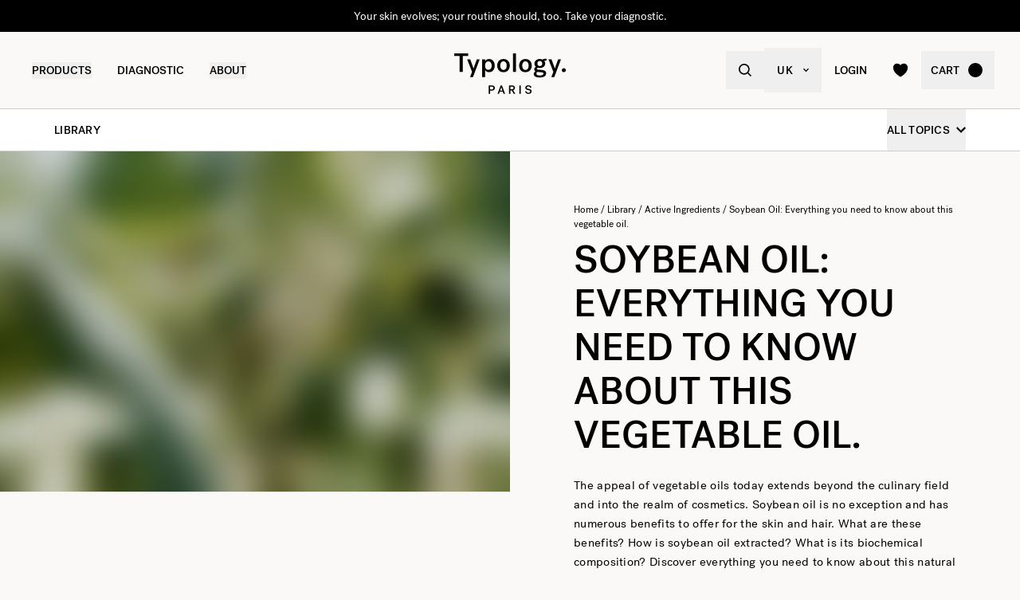

--- FILE ---
content_type: text/html
request_url: https://uk.typology.com/library/soybean-oil-everything-you-need-to-know-about-this-vegetable-oil
body_size: 28586
content:
<!DOCTYPE html><html  lang="en"><head><meta charset="utf-8">
<meta name="viewport" content="width=device-width, initial-scale=1">
<title>Soybean Oil: Everything you need to know about this natural  — Typology</title>
<link rel="preconnect" href="https://media.typology.com" crossorigin="anonymous">
<link rel="preconnect" href="https://ctxhd2yoybd5hcfqrlif43uqle.appsync-api.eu-west-2.amazonaws.com/graphql" crossorigin="anonymous">
<script src="https://media.typology.com/?v1" async defer></script>
<link rel="stylesheet" href="/_nuxt/entry.BIoxj19j.css" crossorigin>
<link rel="stylesheet" href="/_nuxt/Carousel.DcNqkbms.css" crossorigin>
<link rel="preload" href="/fonts/subset-PostGrotesk-Book.woff2" as="font" type="font/woff2" crossorigin="anonymous">
<link rel="preload" href="/fonts/subset-PostGrotesk-Medium.woff2" as="font" type="font/woff2" crossorigin="anonymous">
<link rel="preload" href="/fonts/Lettera-Regular.woff2" as="font" type="font/woff2" crossorigin="anonymous">
<link rel="preload" href="/fonts/Lettera-Bold.woff2" as="font" type="font/woff2" crossorigin="anonymous">
<link rel="modulepreload" as="script" crossorigin href="/_nuxt/CF2vhip2.js">
<link rel="modulepreload" as="script" crossorigin href="/_nuxt/BK3mCDmg.js">
<link rel="modulepreload" as="script" crossorigin href="/_nuxt/ClZ-glxw.js">
<link rel="modulepreload" as="script" crossorigin href="/_nuxt/COtbtBem.js">
<link rel="modulepreload" as="script" crossorigin href="/_nuxt/B0kEhKev.js">
<link rel="modulepreload" as="script" crossorigin href="/_nuxt/CMMCy3Pq.js">
<link rel="modulepreload" as="script" crossorigin href="/_nuxt/DHeqi2xI.js">
<link rel="modulepreload" as="script" crossorigin href="/_nuxt/BO2kVL9O.js">
<link rel="modulepreload" as="script" crossorigin href="/_nuxt/CQO8VXm3.js">
<link rel="modulepreload" as="script" crossorigin href="/_nuxt/mVYT4zhD.js">
<link rel="modulepreload" as="script" crossorigin href="/_nuxt/CSRwVel1.js">
<link rel="modulepreload" as="script" crossorigin href="/_nuxt/BOhvlFkU.js">
<link rel="modulepreload" as="script" crossorigin href="/_nuxt/rIp2gyAY.js">
<link rel="modulepreload" as="script" crossorigin href="/_nuxt/BT1f0kzK.js">
<link rel="modulepreload" as="script" crossorigin href="/_nuxt/DXl5N9T7.js">
<link rel="modulepreload" as="script" crossorigin href="/_nuxt/ViNqW4yi.js">
<link rel="modulepreload" as="script" crossorigin href="/_nuxt/GAno0pgk.js">
<link rel="modulepreload" as="script" crossorigin href="/_nuxt/vxaX1UmO.js">
<link rel="modulepreload" as="script" crossorigin href="/_nuxt/U-r94rh4.js">
<link rel="modulepreload" as="script" crossorigin href="/_nuxt/DYnOawdU.js">
<link rel="modulepreload" as="script" crossorigin href="/_nuxt/BBxl4OCk.js">
<link rel="modulepreload" as="script" crossorigin href="/_nuxt/D9go2foL.js">
<link rel="modulepreload" as="script" crossorigin href="/_nuxt/CoWghQwp.js">
<link rel="modulepreload" as="script" crossorigin href="/_nuxt/CtW2G-dv.js">
<link rel="preload" as="fetch" fetchpriority="low" crossorigin="anonymous" href="/_nuxt/builds/meta/72ae8e79-6579-408f-ac55-589f7d4bda4d.json">
<link rel="dns-prefetch" href="//www.googletagmanager.com/">
<link rel="dns-prefetch" href="//media.typology.com">
<link rel="prefetch" as="style" crossorigin href="/_nuxt/Checkout.CNQOyIJJ.css">
<link rel="prefetch" as="style" crossorigin href="/_nuxt/FormText.BSqQoPDI.css">
<link rel="prefetch" as="style" crossorigin href="/_nuxt/ZeroSpinner.B3UhP5hJ.css">
<link rel="prefetch" as="style" crossorigin href="/_nuxt/useForm.D9gPc3Uv.css">
<link rel="prefetch" as="style" crossorigin href="/_nuxt/FormRadio.7JrRPS0o.css">
<link rel="prefetch" as="style" crossorigin href="/_nuxt/LoginForm.CHXYMQvY.css">
<link rel="prefetch" as="style" crossorigin href="/_nuxt/DropdownPaymentMethodNetworks.DgGoHbMc.css">
<link rel="prefetch" as="script" crossorigin href="/_nuxt/Bi63fjhm.js">
<link rel="prefetch" as="script" crossorigin href="/_nuxt/DWZFE9K_.js">
<link rel="prefetch" as="script" crossorigin href="/_nuxt/DgQVVoCb.js">
<link rel="prefetch" as="script" crossorigin href="/_nuxt/C1ltyqq2.js">
<link rel="prefetch" as="script" crossorigin href="/_nuxt/Rk2BN07J.js">
<link rel="prefetch" as="script" crossorigin href="/_nuxt/D_iec0hJ.js">
<link rel="prefetch" as="script" crossorigin href="/_nuxt/DfR_263Q.js">
<link rel="prefetch" as="script" crossorigin href="/_nuxt/DiyfRAIa.js">
<link rel="prefetch" as="script" crossorigin href="/_nuxt/D1y8wwyY.js">
<link rel="prefetch" as="script" crossorigin href="/_nuxt/_94rg94a.js">
<link rel="prefetch" as="script" crossorigin href="/_nuxt/Br6eyTnC.js">
<link rel="prefetch" as="script" crossorigin href="/_nuxt/CcxhgdGE.js">
<link rel="prefetch" as="script" crossorigin href="/_nuxt/CrTyNPVk.js">
<link rel="prefetch" as="script" crossorigin href="/_nuxt/DOGzybi4.js">
<link rel="prefetch" as="script" crossorigin href="/_nuxt/BOb7LC-R.js">
<link rel="prefetch" as="script" crossorigin href="/_nuxt/DAhNrkhl.js">
<link rel="prefetch" as="script" crossorigin href="/_nuxt/CDaPuGSx.js">
<link rel="prefetch" as="script" crossorigin href="/_nuxt/L_lZTyEx.js">
<link rel="prefetch" as="script" crossorigin href="/_nuxt/CvyAAvC9.js">
<link rel="prefetch" as="script" crossorigin href="/_nuxt/CnnEPAdm.js">
<link rel="prefetch" as="script" crossorigin href="/_nuxt/CYH-F4Us.js">
<link rel="prefetch" as="script" crossorigin href="/_nuxt/DmwaMDSK.js">
<link rel="prefetch" as="script" crossorigin href="/_nuxt/N2FCSbyk.js">
<link rel="prefetch" as="script" crossorigin href="/_nuxt/CVVNWc8_.js">
<link rel="prefetch" as="script" crossorigin href="/_nuxt/UFvc4wDJ.js">
<link rel="prefetch" as="script" crossorigin href="/_nuxt/D3USQtB6.js">
<link rel="prefetch" as="script" crossorigin href="/_nuxt/BFs3G2Xy.js">
<link rel="prefetch" as="script" crossorigin href="/_nuxt/BuwsQmkz.js">
<link rel="prefetch" as="script" crossorigin href="/_nuxt/rAfxCO8V.js">
<link rel="prefetch" as="script" crossorigin href="/_nuxt/Cd_cO98d.js">
<link rel="prefetch" as="script" crossorigin href="/_nuxt/sQiazr_-.js">
<link rel="prefetch" as="script" crossorigin href="/_nuxt/DUqJkudV.js">
<link rel="prefetch" as="script" crossorigin href="/_nuxt/DNaaAM4P.js">
<link rel="prefetch" as="script" crossorigin href="/_nuxt/COGrn4Tj.js">
<link rel="prefetch" as="script" crossorigin href="/_nuxt/Cb2-7DTq.js">
<link rel="prefetch" as="script" crossorigin href="/_nuxt/GkjrY69m.js">
<link rel="prefetch" as="script" crossorigin href="/_nuxt/cp8AExjA.js">
<link rel="prefetch" as="script" crossorigin href="/_nuxt/CbDfubOO.js">
<link rel="prefetch" as="script" crossorigin href="/_nuxt/CU3823PL.js">
<link rel="prefetch" as="style" crossorigin href="/_nuxt/checkout.DJsneiW7.css">
<link rel="prefetch" as="script" crossorigin href="/_nuxt/RYlXHlm_.js">
<link rel="prefetch" as="script" crossorigin href="/_nuxt/BAqiApQs.js">
<link rel="prefetch" as="style" crossorigin href="/_nuxt/default.DGE4qo62.css">
<link rel="prefetch" as="style" crossorigin href="/_nuxt/DropdownCountries.D6BJgrVp.css">
<link rel="prefetch" as="script" crossorigin href="/_nuxt/DaIklRkA.js">
<link rel="prefetch" as="script" crossorigin href="/_nuxt/BB-gwBc2.js">
<link rel="prefetch" as="script" crossorigin href="/_nuxt/D17YITi5.js">
<link rel="prefetch" as="script" crossorigin href="/_nuxt/B40vYq9v.js">
<link rel="prefetch" as="script" crossorigin href="/_nuxt/75nEwRf7.js">
<link rel="prefetch" as="script" crossorigin href="/_nuxt/Dit7hhsl.js">
<link rel="prefetch" as="script" crossorigin href="/_nuxt/n7TCbLdj.js">
<link rel="prefetch" as="script" crossorigin href="/_nuxt/BRMWJRYB.js">
<link rel="prefetch" as="script" crossorigin href="/_nuxt/OclJmzJ-.js">
<link rel="prefetch" as="script" crossorigin href="/_nuxt/CAd_74LO.js">
<link rel="prefetch" as="script" crossorigin href="/_nuxt/Cxht6ViA.js">
<link rel="prefetch" as="script" crossorigin href="/_nuxt/CUvJF_DQ.js">
<link rel="prefetch" as="script" crossorigin href="/_nuxt/DXcKEVNW.js">
<link rel="prefetch" as="script" crossorigin href="/_nuxt/BsSXZMeu.js">
<link rel="prefetch" as="script" crossorigin href="/_nuxt/BAXiiGmF.js">
<link rel="prefetch" as="script" crossorigin href="/_nuxt/BITKlGKU.js">
<link rel="prefetch" as="script" crossorigin href="/_nuxt/DVy1k-Gu.js">
<link rel="prefetch" as="script" crossorigin href="/_nuxt/Cjp2t2DC.js">
<link rel="prefetch" as="script" crossorigin href="/_nuxt/Bzui7qxZ.js">
<link rel="prefetch" as="script" crossorigin href="/_nuxt/beJG_Dtp.js">
<link rel="prefetch" as="script" crossorigin href="/_nuxt/Cu7WQox2.js">
<link rel="prefetch" as="script" crossorigin href="/_nuxt/3z_yyGxQ.js">
<link rel="prefetch" as="script" crossorigin href="/_nuxt/CI6lfivt.js">
<link rel="prefetch" as="script" crossorigin href="/_nuxt/BvgeHrMS.js">
<link rel="prefetch" as="script" crossorigin href="/_nuxt/CrYADDfF.js">
<link type="image/png" sizes="16x16 32x32 96x96" href="/favicon.png" rel="icon">
<link type="image/png" sizes="76x76 120x120" href="/touchicon.png" rel="apple-touch-icon">
<noscript id="noscript-warning">Please enable JavaScript</noscript>
<meta name="description" content="Soybean oil is an ingredient used both in the culinary and cosmetic fields. Discover here some key information to remember about this active ingredient.">
<meta name="robots" content="index, follow">
<meta property="og:site_name" content="Typology Paris">
<meta property="og:url" content="https://uk.typology.com/library/soybean-oil-everything-you-need-to-know-about-this-vegetable-oil">
<meta property="og:title" content="Soybean Oil: Everything you need to know about this natural  — Typology">
<meta property="og:type" content="articles">
<meta property="og:locale" content="en_GB">
<meta property="og:description" content="Soybean oil is an ingredient used both in the culinary and cosmetic fields. Discover here some key information to remember about this active ingredient.">
<meta property="og:image" content="http://media.typology.com/storyblok/5568x3712/5146665601/kelly-sikkema-bsdocb6ptck-unsplash.jpg">
<meta property="og:image:secure_url" content="https://media.typology.com/storyblok/5568x3712/5146665601/kelly-sikkema-bsdocb6ptck-unsplash.jpg">
<meta property="twitter:site" content="@typologyparis">
<meta property="twitter:card" content="summary_large_image">
<meta property="twitter:title" content="Soybean Oil: Everything you need to know about this natural  — Typology">
<meta property="twitter:description" content="Soybean oil is an ingredient used both in the culinary and cosmetic fields. Discover here some key information to remember about this active ingredient.">
<meta property="twitter:image" content="https://media.typology.com/storyblok/5568x3712/5146665601/kelly-sikkema-bsdocb6ptck-unsplash.jpg">
<meta property="twitter:image:alt" content="Informations huile de soja.">
<link rel="canonical" href="https://uk.typology.com/library/soybean-oil-everything-you-need-to-know-about-this-vegetable-oil">
<link hreflang="fr" href="https://www.typology.com/carnet/huile-de-soja-tout-ce-qu-il-faut-savoir-sur-cette-huile-vegetale" rel="alternate">
<link hreflang="en-fr" href="https://www.typology.com/carnet/huile-de-soja-tout-ce-qu-il-faut-savoir-sur-cette-huile-vegetale" rel="alternate">
<link hreflang="en-gb" href="https://uk.typology.com/library/soybean-oil-everything-you-need-to-know-about-this-vegetable-oil" rel="alternate">
<link hreflang="en-us" href="https://us.typology.com/library/soybean-oil-everything-you-need-to-know-about-this-vegetable-oil" rel="alternate">
<link hreflang="de" href="https://de.typology.com/magazin/sojaol-alles-was-sie-uber-dieses-pflanzenol-wissen-mussen" rel="alternate">
<script type="application/ld+json" data-hid="rich-breadcrumbs">{"@context":"https://schema.org","@type":"BreadcrumbList","itemListElement":[{"@type":"ListItem","position":0,"name":"Home","item":"https://uk.typology.com/"},{"@type":"ListItem","position":1,"name":"Library","item":"https://uk.typology.com/library"},{"@type":"ListItem","position":2,"name":"Active Ingredients","item":"https://uk.typology.com/library/active-ingredients"},{"@type":"ListItem","position":3,"name":"Soybean Oil: Everything you need to know about this vegetable oil."}]}</script>
<meta property="article:published_time" content="2024-02-06">
<meta property="article:modified_time" content="2024-10-04">
<meta property="article:tag" content="Soybean Vegetable Oil">
<meta property="article:publisher" content="https://www.facebook.com/typologyparis/">
<meta property="article:author" content="Pauline">
<meta property="article:section" content="Active Ingredients">
<script type="application/ld+json">{"@context":"https://schema.org","@type":"Article","headline":"Soybean Oil: Everything you need to know about this natural ","mainEntityOfPage":"https://uk.typology.comhttps://uk.typology.com/library/soybean-oil-everything-you-need-to-know-about-this-vegetable-oil","image":"https://media.typology.com/storyblok/5568x3712/5146665601/kelly-sikkema-bsdocb6ptck-unsplash.jpg","datePublished":"2024-10-04T14:29:15.956Z","dateModified":"2024-02-06T15:37:01.803Z","author":{"@type":"Person","name":"Pauline","jobTitle":"Chemical Engineer","url":"https://uk.typology.com/library/pauline-chemical-engineer-"},"publisher":{"@type":"Organization","name":"Typology Paris","logo":{"@type":"ImageObject","url":"https://media.typology.com/53614f36e2d04f40be9e36e88b5a0a2a.png?twic=v1/max=440"}},"isAccessibleForFree":true}</script>
<script type="module" src="/_nuxt/CF2vhip2.js" crossorigin></script></head><body><div id="__nuxt"><div class="relative"><div class="w-full bg-black relative z-10 text-center h-10 overflow-hidden text-white text-14 leading-none"><div class="slide-wrapper-3"><!--[--><div class="flex items-center justify-center w-full h-10"><a href="/collections/winter-essentials" class="hover:underline">This winter, protect and soothe your skin against the cold</a></div><div class="flex items-center justify-center w-full h-10"><a href="/diagnostic" class="hover:underline">Your skin evolves; your routine should, too. Take your diagnostic.</a></div><div class="flex items-center justify-center w-full h-10"><!--[-->Complimentary gift with every purchase over £75<!--]--></div><div class="flex items-center justify-center w-full h-10"><a href="/collections/winter-essentials" class="hover:underline">This winter, protect and soothe your skin against the cold</a></div><!--]--></div></div><header class="sticky md:absolute w-full top-0 md:top-auto z-20 bg-white md:bg-transparent" data-v-c5526545><div class="flex items-center justify-between px-1 md:px-4 lg:px-10 h-13 md:h-24" data-v-c5526545><div class="md:text-black transition-color duration-400 menu self-stretch flex items-stretch justify-start w-full h-full mr-auto" data-v-c5526545><div class="flex md:hidden items-center" data-v-c5526545><button class="p-3" aria-label="navigation" data-v-c5526545><svg viewbox="0 0 20 18" class="fill-current w-5 h-5" xmlns="http://www.w3.org/2000/svg" data-v-c5526545><path d="M0 0H20V2H0V0Z"></path><path d="M0 8H20V10H0V8Z"></path><path d="M0 16H20V18H0V16Z"></path></svg></button><button class="p-3" aria-label="quick-search" data-v-c5526545><svg viewbox="0 0 16 16" class="fill-current w-5 h-5" xmlns="http://www.w3.org/2000/svg" data-v-c5526545><path d="M6.84236 13.684C8.36049 13.6837 9.83487 13.1755 11.0307 12.2403L14.7906 16L16 14.7907L12.2401 11.031C13.1758 9.83508 13.6844 8.36043 13.6847 6.84199C13.6847 3.06949 10.6151 0 6.84236 0C3.06965 0 0 3.06949 0 6.84199C0 10.6145 3.06965 13.684 6.84236 13.684ZM6.84236 1.7105C9.67253 1.7105 11.9741 4.01197 11.9741 6.84199C11.9741 9.67201 9.67253 11.9735 6.84236 11.9735C4.01219 11.9735 1.71059 9.67201 1.71059 6.84199C1.71059 4.01197 4.01219 1.7105 6.84236 1.7105Z"></path></svg></button></div><nav class="self-stretch flex items-stretch h-full -ml-4 hidden md:block" data-v-c5526545><ul class="flex h-full"><!--[--><li class="flex items-center group"><div class="relative p-4"><button class="text-14 font-medium uppercase whitespace-no-wrap">Products</button><svg viewbox="0 0 8 8" class="fill-current w-2 h-2 absolute z-20 left-1/2 bottom-0 transition duration-100 transform scale-0 -translate-x-1/2 group-hover:scale-75" xmlns="http://www.w3.org/2000/svg"><circle cx="4" cy="4" r="4"></circle></svg></div><div class="absolute z-10 w-full left-0 top-full bg-white pt-10 -mt-10 group-hover:opacity-100 invisible group-hover:visible"><nav class="flex mx-auto px-1 md:px-4 lg:px-10 py-10 space-x-5 mega-nav"><!--[--><div class="flex-auto max-w-1/5 space-y-8"><!--[--><div class="space-y-4"><!--[--><span class="text-14 font-medium">By Edit</span><ul class="space-y-1"><!--[--><li><a href="/collections/best-sellers" class="">Bestsellers <!----></a></li><li><a href="/collections/new-arrivals" class="">New arrivals <!----></a></li><li><a href="/collections/kits" class="">Duos, trios &amp; kits <sup>new</sup></a></li><li><a href="/collections/gift-sets" class="">Gift sets <!----></a></li><li><a href="/collections/last-chance" class="">Last chance <!----></a></li><li><a href="/collections/accessories" class="">Accessories <!----></a></li><li><a href="/products/gift-card" class="">Digital gift card <!----></a></li><!--]--></ul><!--]--><!----><!----></div><div class="space-y-4"><!--[--><span class="text-14 font-medium">Winter Selection</span><ul class="space-y-1"><!--[--><li><a href="/collections/winter-essentials" class="">Winter Essentials <sup>new</sup></a></li><li><a href="/collections/dry-skin" class="">Dry &amp; Dehydrated Skin Care <!----></a></li><li><a href="/collections/redness-and-rosacea" class="">Redness and Rosacea Care <!----></a></li><!--]--></ul><!--]--><!----><!----></div><!--]--></div><div class="flex-auto max-w-1/5 space-y-8"><!--[--><div class="space-y-4"><!--[--><span class="text-14 font-medium">Face Care</span><ul class="space-y-1"><!--[--><li><a href="/collections/serums" class="">Face serums <!----></a></li><li><a href="/collections/face-cream" class="">Moisturisers <sup>new</sup></a></li><li><a href="/collections/night-care" class="">Night care <!----></a></li><li><a href="/collections/tinted-care" class="">Tinted care <!----></a></li><li><a href="/collections/makeup-removers-and-cleansers" class="">Makeup removers and cleansers <!----></a></li><li><a href="/collections/eye-contouring" class="">Eye contour care <!----></a></li><li><a href="/collections/lip-care" class="">Lip care <!----></a></li><li><a href="/collections/sun-care-and-after-sun" class="">Sun care and self-tanner <!----></a></li><li><a href="/collections/hydrolates-toners" class="">Toners and hydrolates <!----></a></li><li><a href="/collections/masks-and-scrubs" class="">Masks and scrubs <!----></a></li><!--]--></ul><!--]--><!----><!----></div><!--]--></div><div class="flex-auto max-w-1/5 space-y-8"><!--[--><div class="space-y-4"><!--[--><span class="text-14 font-medium">Stage Of skin Ageing</span><ul class="space-y-1"><!--[--><li><a href="/collections/prevent-signs-of-ageing" class="">Prevention <!----></a></li><li><a href="/collections/first-signs-of-ageing" class="">First signs of ageing <sup>new</sup></a></li><li><a href="/collections/advanced-signs-of-ageing" class="">Mature skin <!----></a></li><!--]--></ul><!--]--><!----><!----></div><div class="space-y-4"><!--[--><span class="text-14 font-medium">Body And Hair Care</span><ul class="space-y-1"><!--[--><li><a href="/collections/scalp-and-hair-care" class="">Scalp and hair care <!----></a></li><li><a href="/collections/shampoos" class="">Activated shampoos <!----></a></li><li><a href="/collections/body-care" class="">Creams, oils, and scrubs <!----></a></li><li><a href="/collections/body-sunscreens" class="">Sun care and self-tanner <!----></a></li><!--]--></ul><!--]--><!----><!----></div><!--]--></div><div class="flex-auto max-w-1/5 space-y-8"><!--[--><div class="space-y-4"><!--[--><span class="text-14 font-medium">By concern</span><ul class="space-y-1"><!--[--><li><a href="/collections/very-dry-or-damaged-skin" class="">Very dry or damaged skin <!----></a></li><li><a href="/collections/psoriasis-and-eczema" class="">Psoriasis &amp; eczema <!----></a></li><li><a href="/collections/dry-skin" class="">Dryness and dehydration <!----></a></li><li><a href="/collections/hypersensitive-skin" class="">Hypersensitivity <!----></a></li><li><a href="/collections/wrinkles-fine-lines" class="">Wrinkles and fine lines <sup>new</sup></a></li><li><a href="/collections/dullness" class="">Dullness <!----></a></li><li><a href="/collections/pigmentspots" class="">Pigmentation spots and scars <!----></a></li><li><a href="/collections/dark-circles-bags" class="">Dark circles and bags <!----></a></li><li><a href="/collections/redness-and-rosacea" class="">Redness and rosacea <!----></a></li><li><a href="/collections/blemishes-imperfections" class="">Blemishes <!----></a></li><li><a href="/collections/pores-blackheads" class="">Pores and blackheads <!----></a></li><li><a href="/collections/shiny-skin" class="">Oiliness and shine <!----></a></li><!--]--></ul><!--]--><!----><!----></div><!--]--></div><div class="flex-auto max-w-1/5 space-y-8"><!--[--><div class="space-y-4"><!----><a href="/collections/winter-essentials" class=""><div class="w-full h-76"><div class="h-full w-full inset-0 relative"><!--[--><img class="inset-0 object-center w-full h-full pointer-events-none object-cover" src="https://media.typology.com/storyblok/1200x1500/4eb27b2e48/nav-desktop.jpg?twic=v1/output=preview" alt="This winter, protect and soothe your skin against the cold" loading="lazy" importance="auto" fetchpriority="auto"><!--]--></div></div><span class="block text-12 font-mono underline">This winter, protect and soothe your skin against the cold <!----></span></a><!----></div><!--]--></div><!--]--></nav></div></li><li class="flex items-center group"><div class="relative p-4"><a href="/diagnostic?source=diagnostic_menu" class="text-14 font-medium uppercase whitespace-no-wrap">Diagnostic</a><svg viewbox="0 0 8 8" class="fill-current w-2 h-2 absolute z-20 left-1/2 bottom-0 transition duration-100 transform scale-0 -translate-x-1/2 group-hover:scale-75" xmlns="http://www.w3.org/2000/svg"><circle cx="4" cy="4" r="4"></circle></svg></div><!----></li><li class="flex items-center group"><div class="relative p-4"><button class="text-14 font-medium uppercase whitespace-no-wrap">ABOUT</button><svg viewbox="0 0 8 8" class="fill-current w-2 h-2 absolute z-20 left-1/2 bottom-0 transition duration-100 transform scale-0 -translate-x-1/2 group-hover:scale-75" xmlns="http://www.w3.org/2000/svg"><circle cx="4" cy="4" r="4"></circle></svg></div><div class="absolute z-10 w-full left-0 top-full bg-white pt-10 -mt-10 group-hover:opacity-100 invisible group-hover:visible"><nav class="flex mx-auto px-1 md:px-4 lg:px-10 py-10 space-x-5 mega-nav"><!--[--><div class="flex-auto max-w-1/5 space-y-8"><!--[--><div class="space-y-4"><!----><!----><div><a href="/library" class="relative block w-full pb-4/5"><div class="absolute inset-0"><div class="h-full w-full inset-0 relative"><!--[--><img class="inset-0 object-center w-full h-full pointer-events-none object-cover" src="https://media.typology.com/storyblok/540x421/24b3dae290/carnet_nav_apropos.jpg?twic=v1/output=preview" alt="The Library" loading="lazy" importance="auto" fetchpriority="auto"><!--]--></div></div></a><a href="/library" class="space-y-2"><span class="block mt-6 font-medium no-underline uppercase">The Library</span><span class="block text-12 leading-relaxed">Learn more about your skin and how to take care of it with our archive of expert articles.</span></a></div></div><!--]--></div><div class="flex-auto max-w-1/5 space-y-8"><!--[--><div class="space-y-4"><!----><!----><div><a href="/about-us" class="relative block w-full pb-4/5"><div class="absolute inset-0"><div class="h-full w-full inset-0 relative"><!--[--><img class="inset-0 object-center w-full h-full pointer-events-none object-cover" src="https://media.typology.com/storyblok/540x421/fcaeffa423/about1-histoire?twic=v1/output=preview" alt="OUR STORY" loading="lazy" importance="auto" fetchpriority="auto"><!--]--></div></div></a><a href="/about-us" class="space-y-2"><span class="block mt-6 font-medium no-underline uppercase">OUR STORY</span><span class="block text-12 leading-relaxed">Our goal is to change the cosmetics industry for the better. Discover our story here.</span></a></div></div><!--]--></div><div class="flex-auto max-w-1/5 space-y-8"><!--[--><div class="space-y-4"><!----><!----><div><a href="/library/typology-formulation-charter" class="relative block w-full pb-4/5"><div class="absolute inset-0"><div class="h-full w-full inset-0 relative"><!--[--><img class="inset-0 object-center w-full h-full pointer-events-none object-cover" src="https://media.typology.com/storyblok/540x420/59ba340bcb/charte_menu-icone.jpg?twic=v1/output=preview" alt="FORMULATION CHARTER" loading="lazy" importance="auto" fetchpriority="auto"><!--]--></div></div></a><a href="/library/typology-formulation-charter" class="space-y-2"><span class="block mt-6 font-medium no-underline uppercase">FORMULATION CHARTER</span><span class="block text-12 leading-relaxed">Our products – and the formulas that power them – work hard. They contain only ingredients essential to their efficacy – no unnecessary extras and no harsh preservatives. Read our philosophy here.</span></a></div></div><!--]--></div><div class="flex-auto max-w-1/5 space-y-8"><!--[--><div class="space-y-4"><!----><!----><div><a href="/packaging" class="relative block w-full pb-4/5"><div class="absolute inset-0"><div class="h-full w-full inset-0 relative"><!--[--><img class="inset-0 object-center w-full h-full pointer-events-none object-cover" src="https://media.typology.com/storyblok/540x420/741fb05b7b/earth-day_menu-icone.jpg?twic=v1/output=preview" alt="PACKAGING" loading="lazy" importance="auto" fetchpriority="auto"><!--]--></div></div></a><a href="/packaging" class="space-y-2"><span class="block mt-6 font-medium no-underline uppercase">PACKAGING</span><span class="block text-12 leading-relaxed">Just like our formulas, all Typology packaging is considered and minimal. Learn about our recyclable glass, plastic and aluminium below.</span></a></div></div><!--]--></div><div class="flex-auto max-w-1/5 space-y-8"><!--[--><div class="space-y-4"><!----><!----><div><a href="/about-us#3" class="relative block w-full pb-4/5"><div class="absolute inset-0"><div class="h-full w-full inset-0 relative"><!--[--><img class="inset-0 object-center w-full h-full pointer-events-none object-cover" src="https://media.typology.com/storyblok/540x421/21918e9bd2/about4-bcorp.jpeg?twic=v1/output=preview" alt="B CORP" loading="lazy" importance="auto" fetchpriority="auto"><!--]--></div></div></a><a href="/about-us#3" class="space-y-2"><span class="block mt-6 font-medium no-underline uppercase">B CORP</span><span class="block text-12 leading-relaxed">By qualifying as “Pending B-Corp” status, Typology strengthens its commitment to making a positive environmental and social impact.</span></a></div></div><!--]--></div><!--]--></nav></div></li><!--]--></ul></nav><div class="fixed z-50 inset-0 bg-black bg-opacity-50 transition opacity-0 pointer-events-none block md:hidden" data-v-c5526545><div class="duration-300 left-0 -translate-x-full absolute inset-y-0 w-full max-w-133 bg-white transform transition"><!----><!----><div class="flex flex-col h-full"><!--[--><div class="flex flex-col h-full w-full overflow-y-auto overflow-x-hidden"><button class="z-20 absolute top-0 right-0 flex items-center justify-center p-4 mr-1 text-black"><svg viewbox="0 0 32 32" class="fill-current w-4 h-4" xmlns="http://www.w3.org/2000/svg"><path d="M3.55492 26.1823L26.1823 3.55492L28.4451 5.81766L5.81766 28.4451L3.55492 26.1823Z"></path><path d="M5.81767 3.55492L28.4451 26.1823L26.1823 28.4451L3.55493 5.81766L5.81767 3.55492Z"></path></svg></button><div class="relative flex flex-grow"><div class="translate-x-0 flex-shrink-0 w-full transform transition ease duration-300"><div class="relative flex items-stretch w-full h-32 px-5"><div class="absolute inset-0 -z-1 w-full h-full"><div class="h-full w-full inset-0 relative"><!--[--><img class="inset-0 object-center w-full h-full pointer-events-none object-cover" src="https://media.typology.com/storyblok/1620x540/71b25e7004/nav-mobile.jpg?twic=v1/output=preview" alt="This winter, protect and soothe your skin against the cold" loading="eager" importance="auto" fetchpriority="auto"><!--]--></div></div><a href="/collections/winter-essentials" class="flex flex-col justify-center text-black"><p class="font-medium max-w-1/2">This winter, protect and soothe your skin against the cold</p></a></div><ul class="divide-y divide-gray-300"><!--[--><!--[--><!----><li><button class="flex items-center justify-between w-full p-5"><span class="font-medium">Winter Selection</span><svg viewbox="0 0 14 14" class="fill-current w-3 h-3" xmlns="http://www.w3.org/2000/svg"><path d="M2.625 1.89189L7.84319 7.06308L2.62501 12.2342L4.40683 14L11.5341 7.06308L4.53409 -8.26971e-08L2.625 1.89189Z"></path></svg></button></li><!--]--><!--[--><!----><li><button class="flex items-center justify-between w-full p-5"><span class="font-medium">By Edit</span><svg viewbox="0 0 14 14" class="fill-current w-3 h-3" xmlns="http://www.w3.org/2000/svg"><path d="M2.625 1.89189L7.84319 7.06308L2.62501 12.2342L4.40683 14L11.5341 7.06308L4.53409 -8.26971e-08L2.625 1.89189Z"></path></svg></button></li><!--]--><!--[--><!----><li><button class="flex items-center justify-between w-full p-5"><span class="font-medium">Face Care</span><svg viewbox="0 0 14 14" class="fill-current w-3 h-3" xmlns="http://www.w3.org/2000/svg"><path d="M2.625 1.89189L7.84319 7.06308L2.62501 12.2342L4.40683 14L11.5341 7.06308L4.53409 -8.26971e-08L2.625 1.89189Z"></path></svg></button></li><!--]--><!--[--><!----><li><button class="flex items-center justify-between w-full p-5"><span class="font-medium">Stage Of Skin Ageing</span><svg viewbox="0 0 14 14" class="fill-current w-3 h-3" xmlns="http://www.w3.org/2000/svg"><path d="M2.625 1.89189L7.84319 7.06308L2.62501 12.2342L4.40683 14L11.5341 7.06308L4.53409 -8.26971e-08L2.625 1.89189Z"></path></svg></button></li><!--]--><!--[--><!----><li><button class="flex items-center justify-between w-full p-5"><span class="font-medium">Body And Hair Care</span><svg viewbox="0 0 14 14" class="fill-current w-3 h-3" xmlns="http://www.w3.org/2000/svg"><path d="M2.625 1.89189L7.84319 7.06308L2.62501 12.2342L4.40683 14L11.5341 7.06308L4.53409 -8.26971e-08L2.625 1.89189Z"></path></svg></button></li><!--]--><!--[--><!----><li><button class="flex items-center justify-between w-full p-5"><span class="font-medium">By concern</span><svg viewbox="0 0 14 14" class="fill-current w-3 h-3" xmlns="http://www.w3.org/2000/svg"><path d="M2.625 1.89189L7.84319 7.06308L2.62501 12.2342L4.40683 14L11.5341 7.06308L4.53409 -8.26971e-08L2.625 1.89189Z"></path></svg></button></li><!--]--><!--[--><li><a href="/diagnostic?source=diagnostic_menu" class="flex items-center justify-between w-full p-5"><span class="font-medium">Skin Diagnostic </span></a></li><!----><!--]--><!--]--></ul></div><div class="translate-x-0 flex-shrink-0 w-full transform transition ease duration-300"><!----></div></div><div class="flex-shrink-0 w-full px-5 py-3 mt-auto space-y-1 border-t border-gray-500"><ul><!----><li><span></span></li></ul></div></div><!--]--></div></div></div></div><div class="relative z-30 flex-shrink-0 leading-none m-auto pointer-events-none" data-v-c5526545><a href="/" class="inline-block pt-1 md:pt-3 pointer-events-auto" aria-label="home" data-v-c5526545><img src="/svgs/logo.svg" alt="Logo" loading="lazy" class="h-auto w-21 md:w-35 filter transition-[filter] duration-400" data-v-c5526545></a></div><div class="md:text-black transition-color duration-400 menu self-stretch flex items-stretch justify-end w-full h-full ml-auto" data-v-c5526545><ul class="flex h-full md:-mr-2" data-v-c5526545><li class="hidden md:flex items-center" data-v-c5526545><button class="flex items-center space-x-2 md:p-3 lg:p-4" aria-label="quick-search" data-v-c5526545><svg viewbox="0 0 16 16" class="fill-current w-5 h-5 md:w-4 md:h-4" xmlns="http://www.w3.org/2000/svg" data-v-c5526545><path d="M6.84236 13.684C8.36049 13.6837 9.83487 13.1755 11.0307 12.2403L14.7906 16L16 14.7907L12.2401 11.031C13.1758 9.83508 13.6844 8.36043 13.6847 6.84199C13.6847 3.06949 10.6151 0 6.84236 0C3.06965 0 0 3.06949 0 6.84199C0 10.6145 3.06965 13.684 6.84236 13.684ZM6.84236 1.7105C9.67253 1.7105 11.9741 4.01197 11.9741 6.84199C11.9741 9.67201 9.67253 11.9735 6.84236 11.9735C4.01219 11.9735 1.71059 9.67201 1.71059 6.84199C1.71059 4.01197 4.01219 1.7105 6.84236 1.7105Z"></path></svg></button></li><li class="hidden md:flex items-center" data-v-c5526545><div class="relative group" data-v-c5526545 data-v-e963da91><button type="button" class="h-14 px-4 text-13 relative flex items-center justify-between w-full space-x-2"><!--[--><span class="uppercase font-medium relative flex items-center w-full space-x-2 whitespace-no-wrap text-14 leading-5 tracking-02" style="" data-v-e963da91>UK</span><!--]--><svg viewbox="0 0 66 42" class="fill-current w-3 h-3 transform" xmlns="http://www.w3.org/2000/svg"><path d="M32.9422 24.952L8.9189 0.710322L0.707084 8.9968L33.291 41.2897L65.299 8.40319L57.6755 0.710367L33.6525 24.952L33.2974 25.3103L32.9422 24.952Z" stroke="currentColor" style="transition:fill 0.4s ease;" fill="currentColor"></path></svg></button><!----></div></li><li class="hidden md:flex items-center" data-v-c5526545><!--[--><a href="/account/login" class="block md:max-w-35 md:p-3 lg:p-4 md:overflow-hidden truncate" data-v-c5526545><span class="text-14 font-medium uppercase whitespace-no-wrap" data-v-c5526545>Login</span></a><!--]--></li><li class="flex items-center" data-v-c5526545><a href="/account/favorites" class="block p-3 lg:p-4" aria-label="favorites" data-v-c5526545><svg viewbox="0 0 12 11" fill="currentColor" xmlns="http://www.w3.org/2000/svg" class="w-5 h-5" data-v-c5526545><path style="transition:fill 0.4s ease;" d="M3.5 1C2.1195 1 1 2.11834 1 3.4981C1 4.6119 1.4375 7.25535 5.744 9.92757C5.82114 9.97494 5.9097 10 6 10C6.0903 10 6.17886 9.97494 6.256 9.92757C10.5625 7.25535 11 4.6119 11 3.4981C11 2.11834 9.8805 1 8.5 1C7.1195 1 6 2.514 6 2.514C6 2.514 4.8805 1 3.5 1Z" stroke="currentColor" stroke-linecap="round" stroke-linejoin="round"></path></svg></a></li><li class="flex items-center" data-v-c5526545><button aria-label="cart" class="relative z-20 flex items-center p-3" data-v-c5526545><span class="hidden lg:inline-block mr-2 text-14 font-medium uppercase whitespace-no-wrap" data-v-c5526545>cart</span><span class="scale-75 relative inline-block p-3 transition-transform duration-200 transform bg-current rounded-full" data-v-c5526545><!----></span></button></li></ul></div></div></header><!--[--><div class="nuxt-loading-indicator" style="position:fixed;top:0;right:0;left:0;pointer-events:none;width:auto;height:3px;opacity:0;background:black;background-size:Infinity% auto;transform:scaleX(0%);transform-origin:left;transition:transform 0.1s, height 0.4s, opacity 0.4s;z-index:999999;"></div><!--[--><div data-template="article" class="md:pt-24"><div class="relative bg-white border-t border-b border-gray-500"><div class="flex justify-between container"><a href="/library" class="md:min-w-40 py-4 uppercase text-14 leading-5 tracking-02 font-medium">Library</a><button class="flex cursor-pointer items-center select-none space-x-2 py-4 uppercase text-14 leading-5 tracking-02 font-medium">All topics <svg viewbox="0 0 14 14" class="fill-current ml-2 w-3 h-3 transform duration-200 rotate-90" xmlns="http://www.w3.org/2000/svg"><path d="M2.625 1.89189L7.84319 7.06308L2.62501 12.2342L4.40683 14L11.5341 7.06308L4.53409 -8.26971e-08L2.625 1.89189Z"></path></svg></button></div><div style="display:none;" class="md:absolute z-10 w-full bg-white border-gray-500 border-t"><div class="container hidden md:flex py-10 space-x-2"><!--[--><div class="flex-1 space-y-7"><!--[--><!--[--><div class="space-y-4"><span class="text-15 font-medium tracking-normal">Categories</span><ul class="space-y-2 blog-nav-ul"><!--[--><li><a href="/library/skincare-actives" class="">Active Ingredients</a></li><li><a href="/library/botanical-ingredients" class="">Botanical Ingredients</a></li><li><a href="/library/skin-eeds" class="">Skin Needs</a></li><!--]--></ul></div><!--]--><!--[--><div class="space-y-4"><span class="text-15 font-medium tracking-normal">Fact Sheet</span><ul class="space-y-2 blog-nav-ul"><!--[--><li><a href="/library/ban-list" class="">Ban List</a></li><li><a href="/library/interviews-with-experts" class="">Interviews with experts</a></li><li><a href="/library/faq" class="">FAQ</a></li><!--]--></ul></div><!--]--><!--]--></div><div class="flex-1 space-y-7"><!--[--><!--[--><div class="space-y-4"><span class="text-15 font-medium tracking-normal">Scientific</span><ul class="space-y-2 blog-nav-ul"><!--[--><li><a href="/library/active-ingredients" class="">Active Ingredients</a></li><li><a href="/library/biology" class="">Biology</a></li><li><a href="/library/cosmetology" class="">Cosmetology</a></li><li><a href="/library/composition" class="">Cosmetic Ingredients</a></li><!--]--></ul></div><!--]--><!--]--></div><div class="flex-1 space-y-7"><!--[--><!--[--><div class="space-y-4"><span class="text-15 font-medium tracking-normal">Care</span><ul class="space-y-2 blog-nav-ul"><!--[--><li><a href="/library/skin-concerns" class="">Skin Concerns</a></li><li><a href="/library/skincare" class="">Skincare</a></li><li><a href="/library/body-care" class="">Body Care</a></li><li><a href="/library/tinted-care" class="">Tinted Care</a></li><li><a href="/library/hair" class="">Hair</a></li><!--]--></ul></div><!--]--><!--]--></div><div class="flex-1 space-y-7"><!--[--><!--[--><div class="space-y-4"><span class="text-15 font-medium tracking-normal">Tips &amp; tricks</span><ul class="space-y-2 blog-nav-ul"><!--[--><li><a href="/library/beauty-myths" class="">Beauty Myths</a></li><li><a href="/library/beauty-trends" class="">Beauty Trends</a></li><li><a href="/library/pregnancy" class="">Pregnancy</a></li><li><a href="/library/lifestyle" class="">Lifestyle</a></li><li><a href="/library/cosmetic-accessories" class="">Cosmetic Accessories</a></li><!--]--></ul></div><!--]--><!--]--></div><!--]--></div><div class="block md:hidden px-4"><!--[--><!--[--><div class="border-t first:border-t-0 border-gray-500"><div class="flex items-center justify-between py-5 space-x-2"><span class="text-14 font-medium tracking-02">Categories</span><svg viewbox="0 0 14 14" class="fill-current w-3 h-3" xmlns="http://www.w3.org/2000/svg"><path d="M2.625 1.89189L7.84319 7.06308L2.62501 12.2342L4.40683 14L11.5341 7.06308L4.53409 -8.26971e-08L2.625 1.89189Z"></path></svg></div><div class="hidden"><div class="flex items-center py-5 space-x-2 cursor-pointer select-none"><svg viewbox="0 0 14 14" class="fill-current w-3 h-3" xmlns="http://www.w3.org/2000/svg"><path d="M11.375 12.1081L6.15681 6.93692L11.375 1.7658L9.59317 3.72091e-05L2.4659 6.93692L9.46591 14L11.375 12.1081Z"></path></svg><span class="text-14 font-medium">Return</span></div><ul class="space-y-0 md:space-y-2"><!--[--><li class="border-t md:border-t-0 border-gray-500"><div><div class="flex items-center justify-between py-5 space-x-2"><span class="text-14 font-medium tracking-02">Fact Sheet</span><svg viewbox="0 0 14 14" class="fill-current w-3 h-3" xmlns="http://www.w3.org/2000/svg"><path d="M2.625 1.89189L7.84319 7.06308L2.62501 12.2342L4.40683 14L11.5341 7.06308L4.53409 -8.26971e-08L2.625 1.89189Z"></path></svg></div><div class="hidden"><div class="flex items-center py-5 space-x-2 cursor-pointer select-none"><svg viewbox="0 0 14 14" class="fill-current w-3 h-3" xmlns="http://www.w3.org/2000/svg"><path d="M11.375 12.1081L6.15681 6.93692L11.375 1.7658L9.59317 3.72091e-05L2.4659 6.93692L9.46591 14L11.375 12.1081Z"></path></svg><span class="text-14 font-medium">Return</span></div><ul class="space-y-0 md:space-y-2"><!--[--><li class="subItem border-t md:border-t-0 border-gray-500"><a href="/library/ban-list" class="flex items-center justify-between py-5 space-x-2"><span class="text-14 tracking-02 hover:underline">Ban List</span></a></li><li class="subItem border-t md:border-t-0 border-gray-500"><a href="/library/interviews-with-experts" class="flex items-center justify-between py-5 space-x-2"><span class="text-14 tracking-02 hover:underline">Interviews with experts</span></a></li><li class="subItem border-t md:border-t-0 border-gray-500"><a href="/library/faq" class="flex items-center justify-between py-5 space-x-2"><span class="text-14 tracking-02 hover:underline">FAQ</span></a></li><!--]--></ul></div></div><!----></li><li class="border-t md:border-t-0 border-gray-500"><!----><a href="/library/skincare-actives" class="flex items-center justify-between py-5 space-x-2"><span class="text-14 tracking-02 hover:underline">Active Ingredients</span></a></li><li class="border-t md:border-t-0 border-gray-500"><!----><a href="/library/botanical-ingredients" class="flex items-center justify-between py-5 space-x-2"><span class="text-14 tracking-02 hover:underline">Botanical Ingredients</span></a></li><li class="border-t md:border-t-0 border-gray-500"><!----><a href="/library/skin-eeds" class="flex items-center justify-between py-5 space-x-2"><span class="text-14 tracking-02 hover:underline">Skin Needs</span></a></li><!--]--></ul></div></div><!--]--><!--[--><div class="border-t first:border-t-0 border-gray-500"><div class="flex items-center justify-between py-5 space-x-2"><span class="text-14 font-medium tracking-02">Scientific</span><svg viewbox="0 0 14 14" class="fill-current w-3 h-3" xmlns="http://www.w3.org/2000/svg"><path d="M2.625 1.89189L7.84319 7.06308L2.62501 12.2342L4.40683 14L11.5341 7.06308L4.53409 -8.26971e-08L2.625 1.89189Z"></path></svg></div><div class="hidden"><div class="flex items-center py-5 space-x-2 cursor-pointer select-none"><svg viewbox="0 0 14 14" class="fill-current w-3 h-3" xmlns="http://www.w3.org/2000/svg"><path d="M11.375 12.1081L6.15681 6.93692L11.375 1.7658L9.59317 3.72091e-05L2.4659 6.93692L9.46591 14L11.375 12.1081Z"></path></svg><span class="text-14 font-medium">Return</span></div><ul class="space-y-0 md:space-y-2"><!--[--><li class="border-t md:border-t-0 border-gray-500"><!----><a href="/library/active-ingredients" class="flex items-center justify-between py-5 space-x-2"><span class="text-14 tracking-02 hover:underline">Active Ingredients</span></a></li><li class="border-t md:border-t-0 border-gray-500"><!----><a href="/library/biology" class="flex items-center justify-between py-5 space-x-2"><span class="text-14 tracking-02 hover:underline">Biology</span></a></li><li class="border-t md:border-t-0 border-gray-500"><!----><a href="/library/cosmetology" class="flex items-center justify-between py-5 space-x-2"><span class="text-14 tracking-02 hover:underline">Cosmetology</span></a></li><li class="border-t md:border-t-0 border-gray-500"><!----><a href="/library/composition" class="flex items-center justify-between py-5 space-x-2"><span class="text-14 tracking-02 hover:underline">Cosmetic Ingredients</span></a></li><!--]--></ul></div></div><!--]--><!--[--><div class="border-t first:border-t-0 border-gray-500"><div class="flex items-center justify-between py-5 space-x-2"><span class="text-14 font-medium tracking-02">Care</span><svg viewbox="0 0 14 14" class="fill-current w-3 h-3" xmlns="http://www.w3.org/2000/svg"><path d="M2.625 1.89189L7.84319 7.06308L2.62501 12.2342L4.40683 14L11.5341 7.06308L4.53409 -8.26971e-08L2.625 1.89189Z"></path></svg></div><div class="hidden"><div class="flex items-center py-5 space-x-2 cursor-pointer select-none"><svg viewbox="0 0 14 14" class="fill-current w-3 h-3" xmlns="http://www.w3.org/2000/svg"><path d="M11.375 12.1081L6.15681 6.93692L11.375 1.7658L9.59317 3.72091e-05L2.4659 6.93692L9.46591 14L11.375 12.1081Z"></path></svg><span class="text-14 font-medium">Return</span></div><ul class="space-y-0 md:space-y-2"><!--[--><li class="border-t md:border-t-0 border-gray-500"><!----><a href="/library/skin-concerns" class="flex items-center justify-between py-5 space-x-2"><span class="text-14 tracking-02 hover:underline">Skin Concerns</span></a></li><li class="border-t md:border-t-0 border-gray-500"><!----><a href="/library/skincare" class="flex items-center justify-between py-5 space-x-2"><span class="text-14 tracking-02 hover:underline">Skincare</span></a></li><li class="border-t md:border-t-0 border-gray-500"><!----><a href="/library/body-care" class="flex items-center justify-between py-5 space-x-2"><span class="text-14 tracking-02 hover:underline">Body Care</span></a></li><li class="border-t md:border-t-0 border-gray-500"><!----><a href="/library/tinted-care" class="flex items-center justify-between py-5 space-x-2"><span class="text-14 tracking-02 hover:underline">Tinted Care</span></a></li><li class="border-t md:border-t-0 border-gray-500"><!----><a href="/library/hair" class="flex items-center justify-between py-5 space-x-2"><span class="text-14 tracking-02 hover:underline">Hair</span></a></li><!--]--></ul></div></div><!--]--><!--[--><div class="border-t first:border-t-0 border-gray-500"><div class="flex items-center justify-between py-5 space-x-2"><span class="text-14 font-medium tracking-02">Tips &amp; tricks</span><svg viewbox="0 0 14 14" class="fill-current w-3 h-3" xmlns="http://www.w3.org/2000/svg"><path d="M2.625 1.89189L7.84319 7.06308L2.62501 12.2342L4.40683 14L11.5341 7.06308L4.53409 -8.26971e-08L2.625 1.89189Z"></path></svg></div><div class="hidden"><div class="flex items-center py-5 space-x-2 cursor-pointer select-none"><svg viewbox="0 0 14 14" class="fill-current w-3 h-3" xmlns="http://www.w3.org/2000/svg"><path d="M11.375 12.1081L6.15681 6.93692L11.375 1.7658L9.59317 3.72091e-05L2.4659 6.93692L9.46591 14L11.375 12.1081Z"></path></svg><span class="text-14 font-medium">Return</span></div><ul class="space-y-0 md:space-y-2"><!--[--><li class="border-t md:border-t-0 border-gray-500"><!----><a href="/library/beauty-myths" class="flex items-center justify-between py-5 space-x-2"><span class="text-14 tracking-02 hover:underline">Beauty Myths</span></a></li><li class="border-t md:border-t-0 border-gray-500"><!----><a href="/library/beauty-trends" class="flex items-center justify-between py-5 space-x-2"><span class="text-14 tracking-02 hover:underline">Beauty Trends</span></a></li><li class="border-t md:border-t-0 border-gray-500"><!----><a href="/library/pregnancy" class="flex items-center justify-between py-5 space-x-2"><span class="text-14 tracking-02 hover:underline">Pregnancy</span></a></li><li class="border-t md:border-t-0 border-gray-500"><!----><a href="/library/lifestyle" class="flex items-center justify-between py-5 space-x-2"><span class="text-14 tracking-02 hover:underline">Lifestyle</span></a></li><li class="border-t md:border-t-0 border-gray-500"><!----><a href="/library/cosmetic-accessories" class="flex items-center justify-between py-5 space-x-2"><span class="text-14 tracking-02 hover:underline">Cosmetic Accessories</span></a></li><!--]--></ul></div></div><!--]--><!--]--></div></div></div><div class="grid md:grid-cols-2 md:min-h-180"><div class="relative h-80 md:h-full"><div class="absolute inset-0 -z-1"><div class="h-full w-full inset-0 relative"><!--[--><img class="inset-0 object-center w-full h-full pointer-events-none object-cover" src="https://media.typology.com/storyblok/5568x3712/5146665601/kelly-sikkema-bsdocb6ptck-unsplash.jpg?twic=v1/output=preview" alt="Informations huile de soja." loading="eager" importance="auto" fetchpriority="auto"><!--]--></div></div></div><div class="relative flex flex-col justify-center border-gray-500 border-b"><div class="px-4 md:max-w-140 md:px-10 mx-auto relative pt-3 pb-10 md:pt-16"><nav class="bc-nav"><ul><!--[--><li><a href="/" class="">Home</a></li><li><a href="/library" class="">Library</a></li><li><a href="/library/active-ingredients" class="">Active Ingredients</a></li><li><span>Soybean Oil: Everything you need to know about this vegetable oil.</span></li><!--]--></ul></nav><h1 class="text-34 md:text-48 font-medium leading-1-15 uppercase mt-7 md:mt-2">Soybean Oil: Everything you need to know about this vegetable oil.</h1><div class="mt-3 md:mt-6 text-content"><p>The appeal of vegetable oils today extends beyond the culinary field and into the realm of cosmetics. Soybean oil is no exception and has numerous benefits to offer for the skin and hair. What are these benefits? How is soybean oil extracted? What is its biochemical composition? Discover everything you need to know about this natural ingredient.</p></div><div class="space-y-3 mt-6"><span class="text-14 font-medium uppercase">Summary</span><ul class="list-disc pl-4 space-y-1"><!--[--><!--[--><li><a aria-current="page" href="/library/soybean-oil-everything-you-need-to-know-about-this-vegetable-oil#chapter-1" class="router-link-active router-link-exact-active text-13 underline font-medium cursor-pointer">A closer look at soybean oil</a></li><!--]--><!--[--><li><a aria-current="page" href="/library/soybean-oil-everything-you-need-to-know-about-this-vegetable-oil#chapter-2" class="router-link-active router-link-exact-active text-13 underline font-medium cursor-pointer">Which active molecules can we find in soybean oil?</a></li><!--]--><!--[--><li><a aria-current="page" href="/library/soybean-oil-everything-you-need-to-know-about-this-vegetable-oil#chapter-3" class="router-link-active router-link-exact-active text-13 underline font-medium cursor-pointer">Soybean Oil: What are the benefits for the skin?</a></li><!--]--><!--[--><li><a aria-current="page" href="/library/soybean-oil-everything-you-need-to-know-about-this-vegetable-oil#chapter-4" class="router-link-active router-link-exact-active text-13 underline font-medium cursor-pointer">The hair-related properties of soybean oil</a></li><!--]--><!--[--><li><a aria-current="page" href="/library/soybean-oil-everything-you-need-to-know-about-this-vegetable-oil#chapter-5" class="router-link-active router-link-exact-active text-13 underline font-medium cursor-pointer">Adverse effects of soybean oil in cosmetic use?</a></li><!--]--><!--[--><li><a aria-current="page" href="/library/soybean-oil-everything-you-need-to-know-about-this-vegetable-oil#chapter-6" class="router-link-active router-link-exact-active text-13 underline font-medium cursor-pointer">Sources</a></li><!--]--><!--]--><!----></ul></div><div class="text-12 leading-4 mx-auto pt-6">Published on February 6, 2024, <!--[-->updated on October 4, 2024<!--]--><!--[-->, by <a href="/library/pauline-chemical-engineer-" class="underline">Pauline<!--[-->, Chemical Engineer<!--]--></a><!--]--><span class="whitespace-nowrap text-gray-700"> — 8 min of reading</span></div></div><div class="hidden md:block w-full mb-8 self-end mt-auto md:max-w-140 md:px-10 mx-auto"><div class="flex items-center flex-nowrap space-x-4"><div class="py-2 text-center text-14 mr-2 leading-4">Share this article</div><!--[--><div><a href="https://twitter.com/share?text=Soybean Oil: Everything you need to know about this vegetable oil.&amp;url=https://www.typolgy.com/library/soybean-oil-everything-you-need-to-know-about-this-vegetable-oil" target="_blank" class="hover:text-gray-700"><svg viewbox="0 0 16 16" fill="none" xmlns="http://www.w3.org/2000/svg" class="fill-current w-4 h-4 m-auto"><path d="M16 3.039C15.405 3.3 14.771 3.473 14.11 3.557C14.79 3.151 15.309 2.513 15.553 1.744C14.919 2.122 14.219 2.389 13.473 2.538C12.871 1.897 12.013 1.5 11.077 1.5C9.261 1.5 7.799 2.974 7.799 4.781C7.799 5.041 7.821 5.291 7.875 5.529C5.148 5.396 2.735 4.089 1.114 2.098C0.831 2.589 0.665 3.151 0.665 3.756C0.665 4.892 1.25 5.899 2.122 6.482C1.595 6.472 1.078 6.319 0.64 6.078C0.64 6.088 0.64 6.101 0.64 6.114C0.64 7.708 1.777 9.032 3.268 9.337C3.001 9.41 2.71 9.445 2.408 9.445C2.198 9.445 1.986 9.433 1.787 9.389C2.212 10.688 3.418 11.643 4.852 11.674C3.736 12.547 2.319 13.073 0.785 13.073C0.516 13.073 0.258 13.061 0 13.028C1.453 13.965 3.175 14.5 5.032 14.5C11.068 14.5 14.368 9.5 14.368 5.166C14.368 5.021 14.363 4.881 14.356 4.742C15.007 4.28 15.554 3.703 16 3.039Z"></path></svg></a></div><div><a href="https://www.pinterest.com/pin/create/button/?url=https://www.typolgy.com/library/soybean-oil-everything-you-need-to-know-about-this-vegetable-oil&amp;description=Soybean oil is an ingredient used both in the culinary and cosmetic fields. Discover here some key information to remember about this active ingredient.&amp;media=https://media.typology.com/storyblok/5568x3712/5146665601/kelly-sikkema-bsdocb6ptck-unsplash.jpg" target="_blank" class="hover:text-gray-700"><svg viewbox="0 0 16 16" class="fill-current w-4 h-4 m-auto" xmlns="http://www.w3.org/2000/svg"><path d="M8.21743 -0.00012207C3.83137 0.000544606 1.5 2.81058 1.5 5.87463C1.5 7.29532 2.29401 9.06801 3.56536 9.63001C3.92803 9.79335 3.88003 9.59401 4.19204 8.40066C4.21671 8.30133 4.20404 8.21533 4.12404 8.12266C2.30668 6.02063 3.76937 1.69924 7.95809 1.69924C14.0202 1.69924 12.8875 10.0874 9.01277 10.0874C8.01409 10.0874 7.27008 9.30334 7.50542 8.33333C7.79076 7.17798 8.34943 5.93596 8.34943 5.10328C8.34943 3.00459 5.22272 3.31593 5.22272 6.09663C5.22272 6.95598 5.52672 7.53598 5.52672 7.53598C5.52672 7.53598 4.52071 11.6 4.33404 12.3594C4.01804 13.6447 4.37671 15.7254 4.40804 15.9048C4.42737 16.0034 4.53804 16.0348 4.60004 15.9534C4.69938 15.8234 5.9154 14.0887 6.25607 12.8347C6.38007 12.3781 6.88874 10.5247 6.88874 10.5247C7.22408 11.13 8.19076 11.6367 9.22078 11.6367C12.2848 11.6367 14.4995 8.94334 14.4995 5.60129C14.4889 2.39725 11.7468 -0.00012207 8.21743 -0.00012207Z"></path></svg></a></div><div><a href="https://www.facebook.com/sharer.php?u=https://www.typolgy.com/library/soybean-oil-everything-you-need-to-know-about-this-vegetable-oil&amp;p=Soybean Oil: Everything you need to know about this vegetable oil." target="_blank" class="hover:text-gray-700"><svg viewbox="0 0 16 16" class="fill-current w-4 h-4 m-auto" xmlns="http://www.w3.org/2000/svg"><path d="M10.5346 2.65667H11.9953V0.112667C11.7433 0.078 10.8766 0 9.8673 0C7.7613 0 6.31863 1.32467 6.31863 3.75933V6H3.99463V8.844H6.31863V16H9.16796V8.84467H11.398L11.752 6.00067H9.1673V4.04133C9.16796 3.21933 9.3893 2.65667 10.5346 2.65667Z"></path></svg></a></div><!--]--></div></div></div></div><div class="w-full py-8 bg-white"><div class="flex items-center md:justify-center space-x-6 leading-4"><div class="pl-4 md:pl-12"><span class="text-12 font-medium uppercase text-gray-700 whitespace-nowrap">Themes:</span></div><div class="overflow-hidden"><div class="pr-4 md:pr-12"><div class="relative"><div class="swiper swiper-overflow-desktop swiper-overflow-mobile"><!--[--><!--]--><div class="swiper-wrapper"><!--[--><!--]--><!--[--><div class="swiper-slide swiper-slide-auto"><!--[--><!--[--><a href="/library/tags/soybean-vegetable-oil" class="text-12 font-medium uppercase whitespace-nowrap">Soybean Vegetable Oil</a><!--]--><!--]--><!----></div><!--]--><!--[--><!--]--></div><!----><!----><!----><!--[--><!--]--></div><!--[--><div class="hidden md:hidden top-1/2 opacity-25 absolute left-0 z-10 w-10 h-10 p-3 items-center justify-center cursor-pointer transform -translate-y-1/2 swiper-navigation-prev"><svg viewbox="0 0 14 14" class="fill-current w-4 h-4" xmlns="http://www.w3.org/2000/svg"><path d="M11.375 12.1081L6.15681 6.93692L11.375 1.7658L9.59317 3.72091e-05L2.4659 6.93692L9.46591 14L11.375 12.1081Z"></path></svg></div><div disabled="allowSlideNext" class="hidden md:hidden top-1/2 absolute right-0 z-10 w-10 h-10 p-3 items-center justify-center cursor-pointer transform -translate-y-1/2 swiper-navigation-next"><svg viewbox="0 0 14 14" class="fill-current w-4 h-4" xmlns="http://www.w3.org/2000/svg"><path d="M2.625 1.89189L7.84319 7.06308L2.62501 12.2342L4.40683 14L11.5341 7.06308L4.53409 -8.26971e-08L2.625 1.89189Z"></path></svg></div><!--]--><!----><!--[--><!--]--></div></div></div></div></div><!----><div class="md:pt-30 py-10 md:pb-16 space-y-9 md:space-y-16"><!--[--><!--[--><!----><!--[--><section id="chapter-1" class="container w-full space-y-9 md:space-y-10"><h2 class="font-medium text-24 leading-6 md:leading-1 md:max-w-160 mx-auto">A closer look at soybean oil.</h2><div class="prose space-y-9 md:space-y-10"><div class="md:max-w-160 mx-auto"><p>Originating from China, soy has been cultivated in Asia for millennia. Rich in proteins, it is one of the essential components of the vegetarian diet. While it is very popular today, soy was long unknown in Europe. Indeed, its introduction was made late, in the 18th century, under the impetus of the Swedish botanist Carl Linnaeus. </p><p>It is possible to extract an oil from the seeds of this legume, highly valued for its taste properties but also used to formulate <a href="/library/in-which-cosmetic-products-can-we-find-soybean-oil" target="_self" linktype="story"><b>skin and hair care products</b></a>. From an organoleptic perspective, soybean oil takes the form of a golden liquid, without any particular fragrance and is relatively easily absorbed by the skin.</p></div></div><!--[--><!--]--></section><!----><!----><!----><!----><!----><!----><!----><!--]--><!--]--><!--[--><div class="md:max-w-160 md:mx-auto mb-16 px-4 md:px-0 font-medium tracking-02">4 minutes to understand your skin. <a href="/diagnostic/?source=carnetD#form" class="underline font-medium tracking-02">Our dermatological diagnostic guides you toward the ideal skincare for your specific needs.</a> Simple, quick, personalized.</div><!--[--><!----><section id="chapter-2" class="container"><div class="w-full py-8"><!--[--><!--]--><!--[--><!--]--><div class="px-4 -mx-4 overflow-hidden lg:overflow-visible"><div class="w-full flex justify-center space-x-4 md:space-x-6" size="lg"><!--[--><!--[--><div class="w-1/2 md:w-1/4"><div class="group md:flex md:flex-col md:h-full relative w-full" data-element="product-card"><div class="cursor-pointer bg-gray-300"><div class="p-wrap"><span></span><span class="">Radiance</span></div><a href="/products/radiance-mask-with-yellow-clay-and-organic-turmeric" class="relative block overflow-hidden pb-5/4"><div class="absolute inset-0"><div class="h-full w-full inset-0 relative"><!--[--><img class="inset-0 object-center w-full h-full pointer-events-none object-contain" src="https://media.typology.com/storyblok/1600x1600/d6481b0042/p74_packshot1_web_1600x1600.jpg?twic=v1/output=preview" alt="Radiance Mask Yellow Clay + Organic Turmeric — Typology" loading="eager" importance="auto" fetchpriority="auto"><!--]--></div></div><div class="absolute inset-0 hidden md:block opacity-0 md:group-hover:opacity-100"><div class="h-full w-full inset-0 relative"><!--[--><img class="inset-0 object-center w-full h-full pointer-events-none object-cover" src="https://media.typology.com/storyblok/3287x3287/a7ee03200b/antioxydant_masque_texture.jpg?twic=v1/output=preview" alt="Radiance Mask Yellow Clay + Organic Turmeric — Typology" loading="eager" importance="auto" fetchpriority="auto"><!--]--></div></div></a></div><div class="min-h-19 md:h-full lg:pt-4 relative flex flex-col pt-2 space-y-1 group"><!----><div class="md:group-hover:invisible text-14 pb-2 lg:pb-0"><a href="/products/radiance-mask-with-yellow-clay-and-organic-turmeric" class=""><h2 class="leading-snug"><span class="font-medium">P74 — </span><span class="font-medium">Radiance Mask</span><br><!--[-->Yellow Clay + Organic Turmeric<!--]--><!----><!--[--> — <!----><!--[-->£33.50<!--]--><!--]--></h2></a></div><span></span></div></div></div><!--]--><!--[--><div class="w-1/2 md:w-1/4"><div class="group md:flex md:flex-col md:h-full relative w-full" data-element="product-card"><div class="cursor-pointer bg-gray-300"><div class="p-wrap"><span></span><span class="">Tan complexion</span></div><a href="/products/buriti-botanical-blend" class="relative block overflow-hidden pb-5/4"><div class="absolute inset-0"><div class="h-full w-full inset-0 relative"><!--[--><img class="inset-0 object-center w-full h-full pointer-events-none object-contain" src="https://media.typology.com/storyblok/1600x1600/19d1ea15d4/p31_packshot1_web_1600x1600.jpg?twic=v1/output=preview" alt="Tan-Complexion Serum Botanical Blend with Buriti — Typology" loading="eager" importance="auto" fetchpriority="auto"><!--]--></div></div><div class="absolute inset-0 hidden md:block opacity-0 md:group-hover:opacity-100"><div class="h-full w-full inset-0 relative"><video class="inset-0 object-center w-full h-full object-cover pointer-events-none" data-twic-src="https://media.typology.com/video-storyblok/1200x1500/00671af76a/assemblage_buritti_hover.gif" data-src-transform="quality=70/cover=WxH" poster="https://media.typology.com/video-storyblok/1200x1500/00671af76a/assemblage_buritti_hover.gif?twic=v1/output=preview" autoplay muted loop playsinline><!----></video></div></div></a></div><div class="min-h-19 md:h-full lg:pt-4 relative flex flex-col pt-2 space-y-1 group"><!----><div class="md:group-hover:invisible text-14 pb-2 lg:pb-0"><a href="/products/buriti-botanical-blend" class=""><h2 class="leading-snug"><span class="font-medium">P31 — </span><span class="font-medium">Tan-Complexion Serum</span><br><!--[-->Botanical Blend with Buriti<!--]--><!----><!--[--> — <!--[-->from <!--]--><!--[-->£28.90<!--]--><!--]--></h2></a></div><span></span></div></div></div><!--]--><!--[--><div class="w-1/2 md:w-1/4"><div class="group md:flex md:flex-col md:h-full relative w-full" data-element="product-card"><div class="cursor-pointer bg-gray-300"><div class="p-wrap"><span></span><span class="">Best-seller</span></div><a href="/products/self-tanning-face-serum" class="relative block overflow-hidden pb-5/4"><div class="absolute inset-0"><div class="h-full w-full inset-0 relative"><!--[--><img class="inset-0 object-center w-full h-full pointer-events-none object-contain" src="https://media.typology.com/storyblok/1600x1600/9c3515d071/l31_packshot1_web_1600x1600.png?twic=v1/output=preview" alt="Gradual Self-Tanning Serum  10% Plant-Based DHA + Carob Pulp — Typology" loading="eager" importance="auto" fetchpriority="auto"><!--]--></div></div><div class="absolute inset-0 hidden md:block opacity-0 md:group-hover:opacity-100"><div class="h-full w-full inset-0 relative"><video class="inset-0 object-center w-full h-full object-cover pointer-events-none" data-twic-src="https://media.typology.com/video-storyblok/1200x1500/8649310d4b/auto-bronzant_hover.gif" data-src-transform="quality=70/cover=WxH" poster="https://media.typology.com/video-storyblok/1200x1500/8649310d4b/auto-bronzant_hover.gif?twic=v1/output=preview" autoplay muted loop playsinline><!----></video></div></div></a></div><div class="min-h-19 md:h-full lg:pt-4 relative flex flex-col pt-2 space-y-1 group"><!----><div class="md:group-hover:invisible text-14 pb-2 lg:pb-0"><a href="/products/self-tanning-face-serum" class=""><h2 class="leading-snug"><span class="font-medium">L31 — </span><span class="font-medium">Gradual Self-Tanning Serum </span><br><!--[-->10% Plant-Based DHA + Carob Pulp<!--]--><!----><!--[--> — <!--[-->from <!--]--><!--[-->£25.50<!--]--><!--]--></h2></a></div><span></span></div></div></div><!--]--><!--[--><div class="w-1/2 md:w-1/4"><div class="group md:flex md:flex-col md:h-full relative w-full" data-element="product-card"><div class="cursor-pointer bg-gray-300"><div class="p-wrap"><span></span><span class="">Wrinkles &amp; fine lines</span></div><a href="/products/q10-eye-cream" class="relative block overflow-hidden pb-5/4"><div class="absolute inset-0"><div class="h-full w-full inset-0 relative"><!--[--><img class="inset-0 object-center w-full h-full pointer-events-none object-contain" src="https://media.typology.com/storyblok/1600x1600/3557d27f3d/a41_packshot1_web_1600x1600.jpg?twic=v1/output=preview" alt="Eye Cream for Fine Lines and Wrinkles 1% Q10 + Prickly Pear Oil — Typology" loading="eager" importance="auto" fetchpriority="auto"><!--]--></div></div><!----></a></div><div class="min-h-19 md:h-full lg:pt-4 relative flex flex-col pt-2 space-y-1 group"><!----><div class="md:group-hover:invisible text-14 pb-2 lg:pb-0"><a href="/products/q10-eye-cream" class=""><h2 class="leading-snug"><span class="font-medium">A41 — </span><span class="font-medium">Eye Cream for Fine Lines and Wrinkles</span><br><!--[-->1% Q10 + Prickly Pear Oil<!--]--><!----><!--[--> — <!----><!--[-->£29.50<!--]--><!--]--></h2></a></div><span></span></div></div></div><!--]--><!--[--><div class="w-1/2 md:w-1/4"><div class="group md:flex md:flex-col md:h-full relative w-full" data-element="product-card"><div class="cursor-pointer bg-gray-300"><div class="p-wrap"><span></span><span class="">Stretch marks</span></div><a href="/products/stretch-marks-gel" class="relative block overflow-hidden pb-5/4"><div class="absolute inset-0"><div class="h-full w-full inset-0 relative"><!--[--><img class="inset-0 object-center w-full h-full pointer-events-none object-contain" src="https://media.typology.com/storyblok/1600x1600/4877bde670/p92_packshot1_web_1600x1600.jpg?twic=v1/output=preview" alt="Stretch Marks Gel-Oil  Baobab Oil — Typology" loading="eager" importance="auto" fetchpriority="auto"><!--]--></div></div><div class="absolute inset-0 hidden md:block opacity-0 md:group-hover:opacity-100"><div class="h-full w-full inset-0 relative"><video class="inset-0 object-center w-full h-full object-cover pointer-events-none" data-twic-src="https://media.typology.com/video-storyblok/x/4b1fb955eb/typology_web_gif_hover_tubes_gel-vergeture_2021.mp4" data-src-transform="quality=70/cover=WxH" poster="https://media.typology.com/video-storyblok/x/4b1fb955eb/typology_web_gif_hover_tubes_gel-vergeture_2021.mp4?twic=v1/output=preview" autoplay muted loop playsinline><!----></video></div></div></a></div><div class="min-h-19 md:h-full lg:pt-4 relative flex flex-col pt-2 space-y-1 group"><!----><div class="md:group-hover:invisible text-14 pb-2 lg:pb-0"><a href="/products/stretch-marks-gel" class=""><h2 class="leading-snug"><span class="font-medium">P92 — </span><span class="font-medium">Stretch Marks Gel-Oil </span><br><!--[-->Baobab Oil<!--]--><!----><!--[--> — <!----><!--[-->£38.50<!--]--><!--]--></h2></a></div><span></span></div></div></div><!--]--><!--[--><div class="w-1/2 md:w-1/4"><div class="group md:flex md:flex-col md:h-full relative w-full" data-element="product-card"><div class="cursor-pointer bg-gray-300"><div class="p-wrap"><span></span><span class="">Best-seller</span></div><a href="/products/purifying-botanical-night-serum" class="relative block overflow-hidden pb-5/4"><div class="absolute inset-0"><div class="h-full w-full inset-0 relative"><!--[--><img class="inset-0 object-center w-full h-full pointer-events-none object-contain" src="https://media.typology.com/storyblok/1600x1600/23c4e9e9c2/p61_packshot1_web_1600x1600-copie.jpg?twic=v1/output=preview" alt="Purifying Night Serum Botanical Blend with Peony — Typology" loading="eager" importance="auto" fetchpriority="auto"><!--]--></div></div><div class="absolute inset-0 hidden md:block opacity-0 md:group-hover:opacity-100"><div class="h-full w-full inset-0 relative"><video class="inset-0 object-center w-full h-full object-cover pointer-events-none" data-twic-src="https://media.typology.com/video-storyblok/x/2526b2c3a5/typology_web_gif_hover_plantes-1005_2021.mp4" data-src-transform="quality=70/cover=WxH" poster="https://media.typology.com/video-storyblok/x/2526b2c3a5/typology_web_gif_hover_plantes-1005_2021.mp4?twic=v1/output=preview" autoplay muted loop playsinline><!----></video></div></div></a></div><div class="min-h-19 md:h-full lg:pt-4 relative flex flex-col pt-2 space-y-1 group"><!----><div class="md:group-hover:invisible text-14 pb-2 lg:pb-0"><a href="/products/purifying-botanical-night-serum" class=""><h2 class="leading-snug"><span class="font-medium">P61 — </span><span class="font-medium">Purifying Night Serum</span><br><!--[-->Botanical Blend with Peony<!--]--><!----><!--[--> — <!--[-->from <!--]--><!--[-->£35.50<!--]--><!--]--></h2></a></div><span></span></div></div></div><!--]--><!--[--><div class="w-1/2 md:w-1/4"><div class="group md:flex md:flex-col md:h-full relative w-full" data-element="product-card"><div class="cursor-pointer bg-gray-300"><div class="p-wrap"><span></span><span class="">Best-seller</span></div><a href="/products/retinol-serum" class="relative block overflow-hidden pb-5/4"><div class="absolute inset-0"><div class="h-full w-full inset-0 relative"><!--[--><img class="inset-0 object-center w-full h-full pointer-events-none object-contain" src="https://media.typology.com/storyblok/1600x1600/eff02c7da4/a61_packshot1_web_1600x1600.png?twic=v1/output=preview" alt="Serum for Fine Lines and Wrinkles 0.3% Retinol + Castor Oil — Typology" loading="eager" importance="auto" fetchpriority="auto"><!--]--></div></div><div class="absolute inset-0 hidden md:block opacity-0 md:group-hover:opacity-100"><div class="h-full w-full inset-0 relative"><!--[--><img class="inset-0 object-center w-full h-full pointer-events-none object-cover" src="https://media.typology.com/storyblok/473fc2e80e/serum-au-retinol__hover__f0d3ee84037048bd93b239451940a23d.jpg?twic=v1/output=preview" alt="Sérum au rétinol texture" loading="eager" importance="auto" fetchpriority="auto"><!--]--></div></div></a></div><div class="min-h-19 md:h-full lg:pt-4 relative flex flex-col pt-2 space-y-1 group"><!----><div class="md:group-hover:invisible text-14 pb-2 lg:pb-0"><a href="/products/retinol-serum" class=""><h2 class="leading-snug"><span class="font-medium">A61 — </span><span class="font-medium">Serum for Fine Lines and Wrinkles</span><br><!--[-->0.3% Retinol + Castor Oil<!--]--><!----><!--[--> — <!--[-->from <!--]--><!--[-->£24.90<!--]--><!--]--></h2></a></div><span></span></div></div></div><!--]--><!--[--><div class="w-1/2 md:w-1/4"><div class="group md:flex md:flex-col md:h-full relative w-full" data-element="product-card"><div class="cursor-pointer bg-gray-300"><div class="p-wrap"><span></span><span class="">Best-seller</span></div><a href="/products/firming-botanical-night-serum" class="relative block overflow-hidden pb-5/4"><div class="absolute inset-0"><div class="h-full w-full inset-0 relative"><!--[--><img class="inset-0 object-center w-full h-full pointer-events-none object-contain" src="https://media.typology.com/storyblok/1600x1600/65746a26ca/p63_packshot1_web_1600x1600.jpg?twic=v1/output=preview" alt="Firming Night Serum Botanical Blend with Nopal Cells — Typology" loading="eager" importance="auto" fetchpriority="auto"><!--]--></div></div><div class="absolute inset-0 hidden md:block opacity-0 md:group-hover:opacity-100"><div class="h-full w-full inset-0 relative"><video class="inset-0 object-center w-full h-full object-cover pointer-events-none" data-twic-src="https://media.typology.com/video-storyblok/668e5f6218/serum-nuit-botanique-tenseur__hover__9060343de1404b1f9199f51667536b2c.mp4" data-src-transform="quality=70/cover=WxH" poster="https://media.typology.com/video-storyblok/668e5f6218/serum-nuit-botanique-tenseur__hover__9060343de1404b1f9199f51667536b2c.mp4?twic=v1/output=preview" autoplay muted loop playsinline><!----></video></div></div></a></div><div class="min-h-19 md:h-full lg:pt-4 relative flex flex-col pt-2 space-y-1 group"><!----><div class="md:group-hover:invisible text-14 pb-2 lg:pb-0"><a href="/products/firming-botanical-night-serum" class=""><h2 class="leading-snug"><span class="font-medium">P63 — </span><span class="font-medium">Firming Night Serum</span><br><!--[-->Botanical Blend with Nopal Cells<!--]--><!----><!--[--> — <!--[-->from <!--]--><!--[-->£38.50<!--]--><!--]--></h2></a></div><span></span></div></div></div><!--]--><!--]--></div></div></div></section><!----><!----><!----><!----><!----><!----><!--]--><!--]--><!--[--><!----><!--[--><section id="chapter-3" class="container w-full space-y-9 md:space-y-10"><h2 class="font-medium text-24 leading-6 md:leading-1 md:max-w-160 mx-auto">Which active molecules can we find in soybean oil?</h2><div class="prose space-y-9 md:space-y-10"><div class="md:max-w-160 mx-auto"><p>The oil extracted from soybean seeds is rich in <a href="/library/what-is-soybean-oil-composed-of" target="_self" linktype="story"><b>active ingredients</b></a> beneficial for the skin and hair. The table below summarises the main molecules present within this vegetable oil, along with the properties associated with them.</p></div><div class="md:container"><div class="prose-wrapper"><table class="w-full table-fixed"><tbody><tr><th>Active Ingredient</th><th>Property(ies)</th></tr><tr><td>Linoleic Acid</td><td>Nourishing, hydrating</td></tr><tr><td>Oleic Acid</td><td>Moisturiser</td></tr><tr><td>Palmitic Acid</td><td>Moisturiser</td></tr><tr><td>Stearic Acid</td><td>Moisturiser</td></tr><tr><td>Tocopherols (Vitamin E)</td><td>Antioxidant</td></tr><tr><td>Lecithin</td><td>Moisturising, anti-inflammatory, stimulates the synthesis of collagen and elastin</td></tr><tr><td>Isoflavone (traces)</td><td>Reduces the level of LDL-cholesterol</td></tr></tbody></table></div></div><div class="md:max-w-160 mx-auto"><div class="mb-8"><div class="mt-5 mb-1 font-medium text-14 text-center"></div><div class="text-14 text-gray-700 text-center"></div></div></div></div><!--[--><!--]--></section><!----><!----><!----><!----><!----><!----><!----><!--]--><!--]--><!--[--><!----><!--[--><section id="chapter-4" class="container w-full space-y-9 md:space-y-10"><h2 class="font-medium text-24 leading-6 md:leading-1 md:max-w-160 mx-auto">Soybean Oil: What are the benefits for the skin?</h2><div class="prose space-y-9 md:space-y-10"><div class="md:max-w-160 mx-auto"><p>The <a href="/library/the-benefits-of-soybean-oil-for-the-skin" target="_self" linktype="story">soybean oil</a> is a very interesting natural ingredient for taking care of one&#39;s skin.</p><ul><li><p><b>Soybean oil is moisturising.</b></p><p>Compounds found in the hydrolipidic film of the epidermis, the oleic, stearic and palmitic acids of soybean oil strengthen this <b>protective veil</b> and shield the skin from cold, dryness and other external aggressions.</p></li><li><p><b>Soybean oil has nourishing properties.</b></p><p>Soybean oil also plays a role in strengthening the stratum corneum. Indeed, the linoleic acid present in this oil reacts with the ceramides in this area, which triggers an esterification reaction during which the linoleic acid and lipids bind, thereby forming the <b>impermeable barrier</b> of the skin.</p></li><li><p><b>Soybean oil possesses antioxidant properties.</b></p><p>Soybean oil can also <b>counteract the effects of oxidative stress</b> and protect cellular organelles and DNA. Indeed, it is worth noting that oxidative stress is the cause of premature skin ageing and can also cause pigmentation disorders. Due to its vitamin E content, the<a href="/library/does-soybean-oil-have-an-effect-on-skin-ageing" target="_self" linktype="story">soybean oil</a> has a genuine photoprotective potential and is an excellent ally for <b>preventing the appearance of wrinkles</b>.</p></li><li><p><b>Soybean oil has a lightening effect.</b></p><p>The <a href="/library/soybean-oil-for-skin-lightening" target="_self" linktype="story">soybean oil</a> is also used to prevent or correct <b>hyperpigmentation marks</b>. This ingredient can indeed inhibit the activation of the PAR-2 receptor, which is involved in the transfer of melanin from the deep layers of the skin to the superficial layers. By doing so, the pigmentation of the epidermis is reduced. </p></li><li><p><b>Soybean oil has anti-inflammatory properties.</b></p><p>It has also been demonstrated that lecithin from soybean oil can downregulate the production of interleukin-1β (IL-1β), and tumour necrosis factor (TNF-α), which are pro-inflammatory cytokines. Lecithin also suppresses the transcriptional activation of the gene coding for cyclooxygenase (COX), a key enzyme in the biosynthesis of compounds that increase inflammation. These various actions of soybean oil explain why it is sometimes used to <b>alleviate irritations and itching.</b></p></li><li><p><b>Soybean oil helps to prevent skin ageing.</b></p><p>Finally, several studies suggest that <a href="/library/does-soybean-oil-have-an-effect-on-skin-ageing" target="_self" linktype="story">soybean oil</a> has a <b>tightening effect</b> that allows it to combat skin sagging. This natural ingredient not only stimulates the production of collagen and elastin, but also inhibits the activity of certain elastases, enzymes responsible for the degradation of elastin. Soybean oil is therefore a good ingredient for reducing the appearance of wrinkles.</p></li></ul></div></div><!--[--><!--]--></section><!----><!----><!----><!----><!----><!----><!----><!--]--><!--]--><!--[--><!----><!--[--><section id="chapter-5" class="container w-full space-y-9 md:space-y-10"><h2 class="font-medium text-24 leading-6 md:leading-1 md:max-w-160 mx-auto">The hair-related properties of soybean oil.</h2><div class="prose space-y-9 md:space-y-10"><div class="md:max-w-160 mx-auto"><p>The benefits of the<a href="/library/soybean-oil-and-hair-what-are-the-benefits" target="_self" linktype="story">soybean oil</a> extend beyond the skin, and this ingredient is also used in the formulation of treatments intended for the scalp and hair.</p><ul><li><p><b>Soybean oil soothes scalp itchiness.</b></p><p>Occasionally prone to tightness and irritation, the scalp also deserves care and attention. The application of soybean oil during these times can be beneficial due to its <b>soothing and anti-inflammatory properties</b> of this ingredient. </p></li><li><p><b>Soybean oil protects the tips and prevents the occurrence of split ends.</b></p><p>The abundance of Vitamin E in soybean oil also allows it to <b>protect hair fibres</b> from oxidative stress, which can weaken the hair bulb and promote hair loss and the appearance of split ends.</p></li><li><p><b>Soybean oil hydrates and strengthens the lengths.</b></p><p>The fatty acids found in soybean oil work <i>via</i> various mechanisms to keep hair fibres hydrated and protected. Indeed, these active ingredients strengthen the presence of the hydrolipidic film that coats the hair and contribute to the <b>cohesion of the cuticle scales</b>, making the latter more impermeable and better protected against external aggressions.</p></li></ul></div></div><!--[--><!--]--></section><!----><!----><!----><!----><!----><!----><!----><!--]--><!--]--><!--[--><!----><!--[--><section id="chapter-6" class="container w-full space-y-9 md:space-y-10"><h2 class="font-medium text-24 leading-6 md:leading-1 md:max-w-160 mx-auto">Adverse effects of soybean oil in cosmetic use?</h2><div class="prose space-y-9 md:space-y-10"><div class="md:max-w-160 mx-auto"><p>It is important to note that the topical application of pure soybean oil is <b>not recommended for pregnant women and children</b>. This is a precautionary principle as this <a href="/library/endocrine-disruptor-should-we-be-wary-of-soybean-oil" target="_self" linktype="story">vegetable oil</a> is suspected to be an endocrine disruptor, due to the traces of isoflavones it may contain, phytoestrogens that could interact with the hormonal system. However, it is crucial to clarify that soybean oil only contains minute traces of isoflavones, making its estrogenic power almost negligible. </p><p>Another recommendation pertains to <b>individuals allergic to soy</b>. Even though food and cosmetic allergies are not necessarily correlated, it is advisable for these individuals to seek medical advice before applying soy oil. To avoid an unexpected allergic reaction, it is also recommended for all users to perform a <b>tolerance test</b>. To do this, simply apply a small amount of soy oil to the skin. If you observe no redness, swelling, or irritation within the following 24 hours, this indicates that your skin tolerates this ingredient well. Conversely, if you do experience these symptoms, it suggests that your skin is sensitive to it and it would be better to avoid using soy oil in the future.</p></div></div><!--[--><!--]--></section><!----><!----><!----><!----><!----><!----><!----><!--]--><!--]--><!--[--><!----><!--[--><section id="chapter-7" class="container w-full space-y-9 md:space-y-10"><h2 class="font-medium text-24 leading-6 md:leading-1 md:max-w-160 mx-auto">Sources</h2><div class="prose space-y-9 md:space-y-10"><div class="md:max-w-160 mx-auto"><ul><li><p>BUCK D. Antioxidants in soya oil. <i>Journal of the American Oil Chemists’ Society</i> (1981).</p></li><li><p>SHAPIRO S. &amp; al. Soymilk reduces hair growth and hair follicle dimensions. <i>Experimental Dermatology</i> (2001).</p></li><li><p>HARRATH A. H. &amp; al. Phytoestrogens and their effects. <i>European Journal of Pharmacology</i> (2014).</p></li><li><p>MURTAZA G. &amp; al. Dermatological and cosmeceutical benefits of Glycine max (soybean) and its active components. <i>Acta Polonia Pharmaceutica</i> (2015).</p></li></ul></div></div><!--[--><!--]--></section><!----><!----><!----><!----><!----><!----><!----><!--]--><!--]--><!--]--></div><!----><!--[--><!--[--><!----><!----><!----><!----><!----><!----><!----><div class="relative flex flex-col justify-center w-full h-145 md:h-w-screen/2 py-8 md:py-0 h-145 md:h-w-screen/2" id="35baa7f44858fae473fad36f191c1d87162fd4d7c7c454b513039a685b8ff935" data-section="diagnostic-banner"><div class="absolute inset-0 -z-1"><div class="h-full w-full inset-0 relative"><video class="inset-0 object-center w-full h-full object-cover pointer-events-none" poster="https://media.typology.com/videos/diagnostic_mobile_2025.mp4?twic=v1/output=preview" autoplay muted loop playsinline><!--[--><!--[--><source src="https://media.typology.com/videos/diagnostic_2025.mp4?twic=v1/cover=1920/output=h265/quality=70" type="video/mp4;codecs=hvc1" media="(min-width: 900px)"><source src="https://media.typology.com/videos/diagnostic_2025.mp4?twic=v1/cover=1920/output=vp9/quality=70" type="video/webm;codecs=vp9" media="(min-width: 900px)"><source src="https://media.typology.com/videos/diagnostic_2025.mp4?twic=v1/cover=1920/output=h264/quality=70" type="" media="(min-width: 900px)"><!--]--><!--[--><source src="https://media.typology.com/videos/diagnostic_mobile_2025.mp4?twic=v1/cover=900/output=h265/quality=70" type="video/mp4;codecs=hvc1" media="(max-width: 899px)"><source src="https://media.typology.com/videos/diagnostic_mobile_2025.mp4?twic=v1/cover=900/output=vp9/quality=70" type="video/webm;codecs=vp9" media="(max-width: 899px)"><source src="https://media.typology.com/videos/diagnostic_mobile_2025.mp4?twic=v1/cover=900/output=h264/quality=70" type="" media="(max-width: 899px)"><!--]--><!--[--><source src="https://media.typology.com/videos/diagnostic_mobile_2025.mp4?twic=v1/cover=900/output=h265/quality=70" type="video/mp4;codecs=hvc1"><source src="https://media.typology.com/videos/diagnostic_mobile_2025.mp4?twic=v1/cover=900/output=vp9/quality=70" type="video/webm;codecs=vp9"><source src="https://media.typology.com/videos/diagnostic_mobile_2025.mp4?twic=v1/cover=900/output=h264/quality=70" type=""><!--]--><p> Votre navigateur ne prend pas en charge les vidéos HTML5. Voici un <a>lien vers le fichier vidéo en remplacement</a>. </p><!--]--></video></div></div><div class="max-w-200 m-auto pt-20 md:mx-auto md:my-0 text-center"><h2 class="text-14 font-medium uppercase text-white">Diagnostic</h2><div class="text-34 md:text-60 font-medium leading-none text-white mt-3">Understand your skin <br /> and its complex needs.</div></div><div class="md:flex mx-auto md:mt-10"><a href="/diagnostic" class="bg-white m-auto inline-flex justify-center items-center font-medium leading-none text-center uppercase transition duration-200 border h-16 px-6 text-14 tracking-wider text-black md:hover:text-white bg-white md:hover:bg-black border-gray-500 md:hover:border-black cursor-pointer bg-white m-auto"><!--[-->Begin diagnostic test<!--]--></a></div></div><!----><!----><!----><!----><!----><!----><!----><!----><!----><!----><!----><!----><!----><!----><!--]--><!--[--><!----><!----><!----><!----><!----><!----><!----><!----><!----><!----><!----><div class="bg-white" id="137a5f9780c21f6d75c079d6c019488db61ff1b0abcb0b784c091e5cbbb4e9ad" data-section="related-articles"><div class="container py-10 md:py-18"><div class="md:flex space-y-4 md:space-y-0 md:gap-5"><div class="md:w-1/2"><!--[--><div class="md:sticky top-20 md:pr-30 lg:pr-40"><h2 class="text-34 md:text-44 font-medium leading-tight uppercase"><!--[-->Read more<!--]--></h2><!----></div><!--]--></div><div class="md:w-1/2"><!--[--><div class="space-y-4 md:space-y-8 md:divide-y md:divide-gray-500"><!--[--><div class="first:md:pt-0 pt-4 md:pt-8 space-y-3 md:space-y-5"><div class="relative overflow-hidden bg-gray-300 pb-1/2 -mx-4 md:mx-0"><a href="/library/is-nigella-sativa-black-seed-oil-effective-against-dark-circles" class=""><div class="absolute inset-0 z-10"><div class="h-full w-full inset-0 relative"><!--[--><img class="inset-0 object-center w-full h-full pointer-events-none object-cover" src="https://media.typology.com/storyblok/1200x1200/e151031676/a42-firstwrinkles0320-modifier.jpg?twic=v1/output=preview" alt="Efficacité de l&#39;huile de nigelle contre les cernes." loading="eager" importance="auto" fetchpriority="auto"><!--]--></div></div></a></div><div class="relative flex flex-col"><a href="/library/is-nigella-sativa-black-seed-oil-effective-against-dark-circles" class=""><div class="flex justify-between space-x-4"><h4 class="text-14 font-medium uppercase">Is Nigella sativa (black seed) oil effective against dark circles?</h4><span class="text-12 text-gray-700 whitespace-nowrap">7 min of reading</span></div><div class="inline-block text-14 mt-3"><p>Dark circles betray fatigue and visually weigh down the eye area. Many individuals seek natural solutions to diminish them, and some turn to Nigella sativa oil, commonly known as black seed oil. Could this plant-derived oil help reduce dark circles? Read on to learn more.</p></div></a></div></div><div class="first:md:pt-0 pt-4 md:pt-8 space-y-3 md:space-y-5"><div class="relative overflow-hidden bg-gray-300 pb-1/2 -mx-4 md:mx-0"><a href="/library/tanning-can-nigella-oil-enhance-the-skin-s-appearance" class=""><div class="absolute inset-0 z-10"><div class="h-full w-full inset-0 relative"><!--[--><img class="inset-0 object-center w-full h-full pointer-events-none object-cover" src="https://media.typology.com/storyblok/4000x6000/3efa0bb993/pexels-angela-roma-7480124.jpg?twic=v1/output=preview" alt="L&#39;huile de nigelle pour sublimer le bronzage." loading="eager" importance="auto" fetchpriority="auto"><!--]--></div></div></a></div><div class="relative flex flex-col"><a href="/library/tanning-can-nigella-oil-enhance-the-skin-s-appearance" class=""><div class="flex justify-between space-x-4"><h4 class="text-14 font-medium uppercase">Tanning: can nigella oil enhance the skin’s appearance?</h4><span class="text-12 text-gray-700 whitespace-nowrap">7 min of reading</span></div><div class="inline-block text-14 mt-3"><p>Nigella oil, also known as black cumin seed oil, is obtained by extracting the seeds of this plant. In addition to its dietary role, it is brimming with benefits for the skin, and some even use it to enhance their tan. But is this use truly justified? Let us explore this together.</p></div></a></div></div><div class="first:md:pt-0 pt-4 md:pt-8 space-y-3 md:space-y-5"><div class="relative overflow-hidden bg-gray-300 pb-1/2 -mx-4 md:mx-0"><a href="/library/how-is-vitamin-c-produced" class=""><div class="absolute inset-0 z-10"><div class="h-full w-full inset-0 relative"><!--[--><img class="inset-0 object-center w-full h-full pointer-events-none object-cover" src="https://media.typology.com/storyblok/974x1722/4c3c073e56/capture-d-ecran-2025-09-19-a-10-26-33.png?twic=v1/output=preview" alt="Mode de production vitamine C." loading="eager" importance="auto" fetchpriority="auto"><!--]--></div></div></a></div><div class="relative flex flex-col"><a href="/library/how-is-vitamin-c-produced" class=""><div class="flex justify-between space-x-4"><h4 class="text-14 font-medium uppercase">How is vitamin C produced?</h4><span class="text-12 text-gray-700 whitespace-nowrap">6 min of reading</span></div><div class="inline-block text-14 mt-3"><p>Used for its antioxidant and brightening properties, vitamin C plays a central role in cosmetics. Contrary to popular belief, it is not simply extracted from fruits. So how is the vitamin C used in cosmetics obtained? In this article, we outline the process.</p></div></a></div></div><div class="first:md:pt-0 pt-4 md:pt-8 space-y-3 md:space-y-5"><div class="relative overflow-hidden bg-gray-300 pb-1/2 -mx-4 md:mx-0"><a href="/library/what-could-be-used-as-a-substitute-for-vitamin-c" class=""><div class="absolute inset-0 z-10"><div class="h-full w-full inset-0 relative"><!--[--><img class="inset-0 object-center w-full h-full pointer-events-none object-cover" src="https://media.typology.com/storyblok/1140x680/9525243efd/all-collection_desktop_02.jpg?twic=v1/output=preview" alt="Alternatives à la vitamine C." loading="eager" importance="auto" fetchpriority="auto"><!--]--></div></div></a></div><div class="relative flex flex-col"><a href="/library/what-could-be-used-as-a-substitute-for-vitamin-c" class=""><div class="flex justify-between space-x-4"><h4 class="text-14 font-medium uppercase">What could be used as a substitute for vitamin C?</h4><span class="text-12 text-gray-700 whitespace-nowrap">12 min of reading</span></div><div class="inline-block text-14 mt-3"><p>Vitamin C is one of the most widely used active ingredients in cosmetics thanks to its antioxidant properties and its ability to boost complexion radiance. However, its instability and potential to cause irritation can present issues for certain skin types. Fortunately, there are other actives that deliver comparable benefits. What can serve as a substitute for vitamin C in cosmetic formulations? Let us explore together the various possible alternatives.</p></div></a></div></div><!--]--></div><!--]--></div></div></div></div><!----><!----><!----><!----><!----><!----><!----><!----><!----><!----><!--]--><!--]--></div><!----><!----><!----><!----><!--]--><!--]--><footer class="w-full z-1"><div class="py-10 md:py-20 bg-white"><div class="md:container"><div class="grid grid-cols-1 md:grid-cols-6 gap-8 md:gap-5"><div class="flex items-center md:col-span-3 order-2 md:order-1 px-4 md:px-0"><h3 class="text-20 md:text-26 font-medium leading-7 md:leading-9">We seek the essential.<br>Our formulations are pared back to functional, safe ingredients.<br>Made in France, shipped worldwide.</h3></div><div class="flex items-center justify-center md:justify-start order-1 md:order-2 md:col-start-5 md:col-span-2 px-4 md:px-0 space-x-6 md:space-x-11"><a href="/b-corp" class=""><img src="/svgs/en-b-corp-logo.svg" loading="lazy" class="w-21 md:w-25 h-35 md:h-44" alt="B Corp Certified"></a><img class="w-32 md:w-40 h-13 md:h-15" loading="lazy" src="/svgs/peta-logo.svg" alt="Peta"></div></div></div></div><div class="py-10 md:py-20"><div class="container"><div class="grid grid-cols-1 md:grid-cols-6 gap-8 md:gap-5"><div class="grid grid-cols-1 md:grid-cols-2 col-span-3 gap-5"><!--[--><div class="space-y-3 ll-block" toggle="true"><div class="flex items-center">About <svg viewbox="0 0 66 42" class="fill-current w-3 h-3 md:hidden ml-auto transition linear duration-300 transform -rotate-180" xmlns="http://www.w3.org/2000/svg"><path d="M32.9422 24.952L8.9189 0.710322L0.707084 8.9968L33.291 41.2897L65.299 8.40319L57.6755 0.710367L33.6525 24.952L33.2974 25.3103L32.9422 24.952Z" stroke="currentColor" style="transition:fill 0.4s ease;" fill="currentColor"></path></svg></div><ul class="space-y-1"><!--[--><li><a href="/about-us" class="">Our history</a></li><li><a href="/black-for-good" class="">The Black for Good movement</a></li><li><a href="/library/typology-formulation-charter#2" class="">Formulation charter</a></li><li><a href="/about-us#3" class="">Packaging philosophy</a></li><li><a href="/reviews" class="">Customer reviews</a></li><li><a href="/jobs" class="">Jobs</a></li><li><a href="/library" class="">The Library</a></li><!--]--></ul></div><div class="space-y-3 ll-block" toggle="true"><div class="flex items-center">Help <svg viewbox="0 0 66 42" class="fill-current w-3 h-3 md:hidden ml-auto transition linear duration-300 transform -rotate-180" xmlns="http://www.w3.org/2000/svg"><path d="M32.9422 24.952L8.9189 0.710322L0.707084 8.9968L33.291 41.2897L65.299 8.40319L57.6755 0.710367L33.6525 24.952L33.2974 25.3103L32.9422 24.952Z" stroke="currentColor" style="transition:fill 0.4s ease;" fill="currentColor"></path></svg></div><ul class="space-y-1"><!--[--><li><a href="/support" class="">Frequently asked questions</a></li><li><a href="/support/orders-shipping-and-returns" class="">Shipping and returns</a></li><li><a href="/terms-of-sales" class="">Terms of sales</a></li><li><a href="/privacy-policy" class="">Privacy policy</a></li><li><a href="/support" class="">Get in touch</a></li><li><a href="mailto:press@typology.com" rel="noopener noreferrer">Press</a></li><!--]--></ul></div><!--]--></div><div class="col-span-3 md:col-span-2 md:col-start-5 space-y-8 md:space-y-6"><div class="relative group bg-white" data-v-e963da91><button type="button" class="border border-gray-500 h-14 px-4 text-13 relative flex items-center justify-between w-full space-x-2"><!--[--><span class="pl-6 bg-flag relative flex items-center w-full space-x-2 whitespace-no-wrap text-14 leading-5 tracking-02" style="background-image:url(/images/GB@2x.png);" data-v-e963da91>UK</span><!--]--><svg viewbox="0 0 66 42" class="fill-current w-3 h-3 transform" xmlns="http://www.w3.org/2000/svg"><path d="M32.9422 24.952L8.9189 0.710322L0.707084 8.9968L33.291 41.2897L65.299 8.40319L57.6755 0.710367L33.6525 24.952L33.2974 25.3103L32.9422 24.952Z" stroke="currentColor" style="transition:fill 0.4s ease;" fill="currentColor"></path></svg></button><!----></div><div class="space-y-3"><p class="text-16 md:text-20 font-medium leading-6 md:leading-7">Newsletter</p><!--[--><div class="relative"><input class="w-full pt-px pl-4 pr-12 bg-white text-black placeholder-gray-700 border border-gray-500 h-14 text-14" type="email" name="email" placeholder="Enter email" value=""><button aria-label="Newsletter subscribe" class="absolute top-0 right-0 flex items-center justify-end w-12 h-full pr-5 text-black"><svg viewbox="0 0 13 12" class="fill-current w-3 h-3&#39;" xmlns="http://www.w3.org/2000/svg"><path d="M0 4.8H8.5L5.5 1.7L7.2 0L13 6L7.2 12L5.5 10.3L8.5 7.2H0V4.8Z"></path></svg></button></div><!----><p class="mt-3 leading-5 text-13 tracking-02 text-gray-700">By continuing, you accept our terms and conditions and our <a href="/privacy-policy" class="underline">privacy policy.</a></p><!--]--></div><div class="flex items-center justify-center md:justify-start space-x-3"><a href="https://www.instagram.com/typologyparis/" target="_blank" class="inline-block w-6 h-6" aria-label="instagram" data-action="click-instagram"><img width="24" height="24" src="/svgs/instagram.svg" loading="lazy" alt="Instagram"></a><a href="https://www.tiktok.com/@typologyparis" target="_blank" class="inline-block w-6 h-6" aria-label="tiktok" data-action="click-tiktok"><img width="24" height="24" src="/svgs/tiktok.svg" loading="lazy" alt="Tiktok"></a><!----></div></div></div><!----></div></div></footer><span></span></div></div><div id="teleports"></div><script type="application/json" data-nuxt-data="nuxt-app" data-ssr="true" id="__NUXT_DATA__">[["ShallowReactive",1],{"prerenderedAt":2,"data":3,"state":1020,"once":1023,"_errors":1024,"serverRendered":109,"path":493,"pinia":1026},1768518864141,["ShallowReactive",4],{"announcements":5,"menu:footer":17,"menu:main:desktop":85,"menu:main:mobile":357,"/library/soybean-oil-everything-you-need-to-know-about-this-vegetable-oil":489,"author:preview:f3df8e37-0fdf-422a-8378-61cbb2c630e2":502,"article:category:e58e3c39-846d-4539-8207-b14d83800858":507,"article:tags:e58e3c39-846d-4539-8207-b14d83800858":510,"menu:blog:desktop":514,"menu:blog:mobile":616,"chapter:related-products:01f258887ce632a559632ff54023b5d805cc2a3f5c51524d8f8505bc501b5440":668,"section:related-articles:137a5f9780c21f6d75c079d6c019488db61ff1b0abcb0b784c091e5cbbb4e9ad":967,"product:card:7494d968-b068-45b3-8727-df31bded0fb0":754,"product:card:e902337f-0916-4ebe-a4ac-66bd464b1e9d":712,"product:card:12ac0e60-b45e-4013-ada7-56eb9215c53a":670,"product:card:b783c70b-9cec-4393-bac5-9eebb432e7d8":825,"product:card:df8c62fa-9f6d-411d-a225-f1cd1fdec155":793,"product:card:6e9537b1-feed-4f19-8c0f-4324a0ed31b5":861,"product:card:17798dc8-10aa-42ff-8d28-f52fabaadc12":897,"product:card:d13561ed-6cd4-4c94-b6ff-31ca6285a5c3":932},{"items":6},[7,11,15],{"title":8,"link":9},"This winter, protect and soothe your skin against the cold",{"path":10},"/collections/winter-essentials",{"title":12,"link":13},"Your skin evolves; your routine should, too. Take your diagnostic.",{"path":14},"/diagnostic",{"title":16},"Complimentary gift with every purchase over £75",{"items":18},[19,57],{"type":20,"title":21,"featured":22,"items":26},"menu","About",{"link":23,"color":24,"media":25},{"label":21},"black",null,[27,33,37,41,45,49,53],{"type":28,"isNew":29,"link":30},"link",false,{"label":31,"path":32},"Our history","/about-us",{"type":28,"isNew":29,"link":34},{"label":35,"path":36},"The Black for Good movement","/black-for-good",{"type":28,"isNew":29,"link":38},{"label":39,"path":40},"Formulation charter","/library/typology-formulation-charter#2",{"type":28,"isNew":29,"link":42},{"label":43,"path":44},"Packaging philosophy","/about-us#3",{"type":28,"isNew":29,"link":46},{"label":47,"path":48},"Customer reviews","/reviews",{"type":28,"isNew":29,"link":50},{"label":51,"path":52},"Jobs","/jobs",{"type":28,"isNew":29,"link":54},{"label":55,"path":56},"The Library","/library",{"type":20,"title":58,"featured":59,"items":61},"Help",{"link":60,"color":24,"media":25},{"label":58},[62,66,70,74,78,81],{"type":28,"isNew":29,"link":63},{"label":64,"path":65},"Frequently asked questions","/support",{"type":28,"isNew":29,"link":67},{"label":68,"path":69},"Shipping and returns","/support/orders-shipping-and-returns",{"type":28,"isNew":29,"link":71},{"label":72,"path":73},"Terms of sales","/terms-of-sales",{"type":28,"isNew":29,"link":75},{"label":76,"path":77},"Privacy policy","/privacy-policy",{"type":28,"isNew":29,"link":79},{"label":80,"path":65},"Get in touch",{"type":28,"isNew":29,"link":82},{"label":83,"path":84},"Press","mailto:press@typology.com",{"items":86},[87,296,300],{"type":20,"title":88,"featured":89,"items":91},"Products",{"link":90,"color":24,"media":25},{"label":88},[92,145,192,231,284],{"type":93,"items":94},"column",[95,129],{"type":20,"title":96,"featured":97,"items":99},"By Edit",{"link":98,"color":24,"media":25},{"label":96},[100,104,108,113,117,121,125],{"type":28,"isNew":29,"link":101},{"label":102,"path":103},"Bestsellers","/collections/best-sellers",{"type":28,"isNew":29,"link":105},{"label":106,"path":107},"New arrivals","/collections/new-arrivals",{"type":28,"isNew":109,"link":110},true,{"label":111,"path":112},"Duos, trios & kits","/collections/kits",{"type":28,"isNew":29,"link":114},{"label":115,"path":116},"Gift sets","/collections/gift-sets",{"type":28,"isNew":29,"link":118},{"label":119,"path":120},"Last chance","/collections/last-chance",{"type":28,"isNew":29,"link":122},{"label":123,"path":124},"Accessories","/collections/accessories",{"type":28,"isNew":29,"link":126},{"label":127,"path":128},"Digital gift card","/products/gift-card",{"type":20,"title":130,"featured":131,"items":133},"Winter Selection",{"link":132,"color":24,"media":25},{"label":130},[134,137,141],{"type":28,"isNew":109,"link":135},{"label":136,"path":10},"Winter Essentials",{"type":28,"isNew":29,"link":138},{"label":139,"path":140},"Dry & Dehydrated Skin Care","/collections/dry-skin",{"type":28,"isNew":29,"link":142},{"label":143,"path":144},"Redness and Rosacea Care","/collections/redness-and-rosacea",{"type":93,"items":146},[147],{"type":20,"title":148,"featured":149,"items":151},"Face Care",{"link":150,"color":24,"media":25},{"label":148},[152,156,160,164,168,172,176,180,184,188],{"type":28,"isNew":29,"link":153},{"label":154,"path":155},"Face serums","/collections/serums",{"type":28,"isNew":109,"link":157},{"label":158,"path":159},"Moisturisers","/collections/face-cream",{"type":28,"isNew":29,"link":161},{"label":162,"path":163},"Night care","/collections/night-care",{"type":28,"isNew":29,"link":165},{"label":166,"path":167},"Tinted care","/collections/tinted-care",{"type":28,"isNew":29,"link":169},{"label":170,"path":171},"Makeup removers and cleansers","/collections/makeup-removers-and-cleansers",{"type":28,"isNew":29,"link":173},{"label":174,"path":175},"Eye contour care","/collections/eye-contouring",{"type":28,"isNew":29,"link":177},{"label":178,"path":179},"Lip care","/collections/lip-care",{"type":28,"isNew":29,"link":181},{"label":182,"path":183},"Sun care and self-tanner","/collections/sun-care-and-after-sun",{"type":28,"isNew":29,"link":185},{"label":186,"path":187},"Toners and hydrolates","/collections/hydrolates-toners",{"type":28,"isNew":29,"link":189},{"label":190,"path":191},"Masks and scrubs","/collections/masks-and-scrubs",{"type":93,"items":193},[194,211],{"type":20,"title":195,"featured":196,"items":198},"Stage Of skin Ageing",{"link":197,"color":24,"media":25},{"label":195},[199,203,207],{"type":28,"isNew":29,"link":200},{"label":201,"path":202},"Prevention","/collections/prevent-signs-of-ageing",{"type":28,"isNew":109,"link":204},{"label":205,"path":206},"First signs of ageing","/collections/first-signs-of-ageing",{"type":28,"isNew":29,"link":208},{"label":209,"path":210},"Mature skin","/collections/advanced-signs-of-ageing",{"type":20,"title":212,"featured":213,"items":215},"Body And Hair Care",{"link":214,"color":24,"media":25},{"label":212},[216,220,224,228],{"type":28,"isNew":29,"link":217},{"label":218,"path":219},"Scalp and hair care","/collections/scalp-and-hair-care",{"type":28,"isNew":29,"link":221},{"label":222,"path":223},"Activated shampoos","/collections/shampoos",{"type":28,"isNew":29,"link":225},{"label":226,"path":227},"Creams, oils, and scrubs","/collections/body-care",{"type":28,"isNew":29,"link":229},{"label":182,"path":230},"/collections/body-sunscreens",{"type":93,"items":232},[233],{"type":20,"title":234,"featured":235,"items":237},"By concern",{"link":236,"color":24,"media":25},{"label":234},[238,242,246,249,253,257,261,265,269,272,276,280],{"type":28,"isNew":29,"link":239},{"label":240,"path":241},"Very dry or damaged skin","/collections/very-dry-or-damaged-skin",{"type":28,"isNew":29,"link":243},{"label":244,"path":245},"Psoriasis & eczema","/collections/psoriasis-and-eczema",{"type":28,"isNew":29,"link":247},{"label":248,"path":140},"Dryness and dehydration",{"type":28,"isNew":29,"link":250},{"label":251,"path":252},"Hypersensitivity","/collections/hypersensitive-skin",{"type":28,"isNew":109,"link":254},{"label":255,"path":256},"Wrinkles and fine lines","/collections/wrinkles-fine-lines",{"type":28,"isNew":29,"link":258},{"label":259,"path":260},"Dullness","/collections/dullness",{"type":28,"isNew":29,"link":262},{"label":263,"path":264},"Pigmentation spots and scars","/collections/pigmentspots",{"type":28,"isNew":29,"link":266},{"label":267,"path":268},"Dark circles and bags","/collections/dark-circles-bags",{"type":28,"isNew":29,"link":270},{"label":271,"path":144},"Redness and rosacea",{"type":28,"isNew":29,"link":273},{"label":274,"path":275},"Blemishes","/collections/blemishes-imperfections",{"type":28,"isNew":29,"link":277},{"label":278,"path":279},"Pores and blackheads","/collections/pores-blackheads",{"type":28,"isNew":29,"link":281},{"label":282,"path":283},"Oiliness and shine","/collections/shiny-skin",{"type":93,"items":285},[286],{"type":287,"media":288,"link":295},"focus",{"type":289,"twic":290,"objectType":291,"importance":292,"urls":293,"alt":8,"preload":29},"image",{"auto":109},"cover","auto",{"default":294},"https://media.typology.com/storyblok/1200x1500/4eb27b2e48/nav-desktop.jpg",{"label":8,"path":10},{"type":28,"isNew":29,"link":297},{"label":298,"path":299},"Diagnostic","/diagnostic?source=diagnostic_menu",{"type":20,"title":301,"featured":302,"items":304},"ABOUT",{"link":303,"color":24,"media":25},{"label":301},[305,315,325,336,347],{"type":93,"items":306},[307],{"type":308,"media":309,"description":313,"link":314},"card",{"type":289,"twic":310,"objectType":291,"importance":292,"urls":311,"alt":55,"preload":29},{"auto":109},{"default":312},"https://media.typology.com/storyblok/540x421/24b3dae290/carnet_nav_apropos.jpg","Learn more about your skin and how to take care of it with our archive of expert articles.",{"label":55,"path":56},{"type":93,"items":316},[317],{"type":308,"media":318,"description":323,"link":324},{"type":289,"twic":319,"objectType":291,"importance":292,"urls":320,"alt":322,"preload":29},{"auto":109},{"default":321},"https://media.typology.com/storyblok/540x421/fcaeffa423/about1-histoire","OUR STORY","Our goal is to change the cosmetics industry for the better. Discover our story here.",{"label":322,"path":32},{"type":93,"items":326},[327],{"type":308,"media":328,"description":333,"link":334},{"type":289,"twic":329,"objectType":291,"importance":292,"urls":330,"alt":332,"preload":29},{"auto":109},{"default":331},"https://media.typology.com/storyblok/540x420/59ba340bcb/charte_menu-icone.jpg","FORMULATION CHARTER","Our products – and the formulas that power them – work hard. They contain only ingredients essential to their efficacy – no unnecessary extras and no harsh preservatives. Read our philosophy here.",{"label":332,"path":335},"/library/typology-formulation-charter",{"type":93,"items":337},[338],{"type":308,"media":339,"description":344,"link":345},{"type":289,"twic":340,"objectType":291,"importance":292,"urls":341,"alt":343,"preload":29},{"auto":109},{"default":342},"https://media.typology.com/storyblok/540x420/741fb05b7b/earth-day_menu-icone.jpg","PACKAGING","Just like our formulas, all Typology packaging is considered and minimal. Learn about our recyclable glass, plastic and aluminium below.",{"label":343,"path":346},"/packaging",{"type":93,"items":348},[349],{"type":308,"media":350,"description":355,"link":356},{"type":289,"twic":351,"objectType":291,"importance":292,"urls":352,"alt":354,"preload":29},{"auto":109},{"default":353},"https://media.typology.com/storyblok/540x421/21918e9bd2/about4-bcorp.jpeg","B CORP","By qualifying as “Pending B-Corp” status, Typology strengthens its commitment to making a positive environmental and social impact.",{"label":354,"path":44},{"featured":358,"items":364},{"link":359,"color":24,"media":360},{"label":8,"path":10},{"type":289,"twic":361,"objectType":291,"importance":292,"urls":362,"alt":8,"preload":29},{"auto":109},{"default":363},"https://media.typology.com/storyblok/1620x540/71b25e7004/nav-mobile.jpg",[365,375,397,426,441,458,486],{"type":20,"title":130,"featured":366,"items":368},{"link":367,"color":24,"media":25},{"label":130},[369,371,373],{"type":28,"isNew":109,"link":370},{"label":136,"path":10},{"type":28,"isNew":29,"link":372},{"label":139,"path":140},{"type":28,"isNew":29,"link":374},{"label":143,"path":144},{"type":20,"title":96,"featured":376,"items":382},{"link":377,"color":24,"media":378},{"label":96},{"type":289,"twic":379,"objectType":291,"importance":292,"urls":380,"alt":96,"preload":29},{"auto":109},{"default":381},"https://media.typology.com/storyblok/1554x561/a7119852a6/racines_family_collection-banner_texture_still-life_image_rgb.jpg",[383,385,387,389,391,393,395],{"type":28,"isNew":29,"link":384},{"label":102,"path":103},{"type":28,"isNew":29,"link":386},{"label":106,"path":107},{"type":28,"isNew":109,"link":388},{"label":111,"path":112},{"type":28,"isNew":29,"link":390},{"label":115,"path":116},{"type":28,"isNew":29,"link":392},{"label":119,"path":120},{"type":28,"isNew":29,"link":394},{"label":123,"path":124},{"type":28,"isNew":29,"link":396},{"label":127,"path":128},{"type":20,"title":148,"featured":398,"items":404},{"link":399,"color":24,"media":400},{"label":148},{"type":289,"twic":401,"objectType":291,"importance":292,"urls":402,"alt":148,"preload":29},{"auto":109},{"default":403},"https://media.typology.com/storyblok/1140x680/58cef54215/better_aging_decouverte_bannerallcollection.jpg",[405,407,409,411,413,416,418,420,422,424],{"type":28,"isNew":29,"link":406},{"label":154,"path":155},{"type":28,"isNew":109,"link":408},{"label":158,"path":159},{"type":28,"isNew":29,"link":410},{"label":162,"path":163},{"type":28,"isNew":29,"link":412},{"label":166,"path":167},{"type":28,"isNew":29,"link":414},{"label":170,"path":415},"/collections/make-up-removers",{"type":28,"isNew":29,"link":417},{"label":174,"path":175},{"type":28,"isNew":29,"link":419},{"label":178,"path":179},{"type":28,"isNew":109,"link":421},{"label":182,"path":183},{"type":28,"isNew":29,"link":423},{"label":186,"path":187},{"type":28,"isNew":29,"link":425},{"label":190,"path":191},{"type":20,"title":427,"featured":428,"items":434},"Stage Of Skin Ageing",{"link":429,"color":24,"media":430},{"label":427},{"type":289,"twic":431,"objectType":291,"importance":292,"urls":432,"alt":427,"preload":29},{"auto":109},{"default":433},"https://media.typology.com/storyblok/2250x1020/f1e14569a7/better_aging_page-de-collection.jpg",[435,437,439],{"type":28,"isNew":29,"link":436},{"label":201,"path":202},{"type":28,"isNew":109,"link":438},{"label":205,"path":206},{"type":28,"isNew":109,"link":440},{"label":209,"path":210},{"type":20,"title":212,"featured":442,"items":448},{"link":443,"color":24,"media":444},{"label":212},{"type":289,"twic":445,"objectType":291,"importance":292,"urls":446,"alt":212,"preload":29},{"auto":109},{"default":447},"https://media.typology.com/storyblok/1968x1020/a220ce1c03/hair_collection_page.jpg",[449,451,453,455],{"type":28,"isNew":29,"link":450},{"label":218,"path":219},{"type":28,"isNew":29,"link":452},{"label":222,"path":223},{"type":28,"isNew":29,"link":454},{"label":226,"path":227},{"type":28,"isNew":29,"link":456},{"label":457,"path":230},"Body suncare and self-tanner",{"type":20,"title":234,"featured":459,"items":461},{"link":460,"color":24,"media":25},{"label":234},[462,464,466,468,470,472,474,476,478,480,482,484],{"type":28,"isNew":29,"link":463},{"label":240,"path":241},{"type":28,"isNew":29,"link":465},{"label":244,"path":245},{"type":28,"isNew":29,"link":467},{"label":248,"path":140},{"type":28,"isNew":29,"link":469},{"label":251,"path":252},{"type":28,"isNew":109,"link":471},{"label":255,"path":256},{"type":28,"isNew":29,"link":473},{"label":259,"path":260},{"type":28,"isNew":29,"link":475},{"label":263,"path":264},{"type":28,"isNew":29,"link":477},{"label":267,"path":268},{"type":28,"isNew":29,"link":479},{"label":271,"path":144},{"type":28,"isNew":29,"link":481},{"label":274,"path":275},{"type":28,"isNew":29,"link":483},{"label":278,"path":279},{"type":28,"isNew":29,"link":485},{"label":282,"path":283},{"type":28,"isNew":29,"link":487},{"label":488,"path":299},"Skin Diagnostic ",{"_path":490,"_dir":491,"_draft":29,"_partial":109,"_locale":492,"path":493,"id":494,"type":495,"_id":496,"_type":497,"title":498,"_source":499,"_file":500,"_stem":501,"_extension":497},"/_config/1f42ab0eb8d9f28960ea05d85253841cee136ffe389f98ed53bd2d3465586539","_config","","/library/soybean-oil-everything-you-need-to-know-about-this-vegetable-oil","e58e3c39-846d-4539-8207-b14d83800858","articles","content:_config:1f42ab0eb8d9f28960ea05d85253841cee136ffe389f98ed53bd2d3465586539.json","json","1f42ab0eb8d9f28960ea05d85253841cee136ffe389f98ed53bd2d3465586539","content","_config/1f42ab0eb8d9f28960ea05d85253841cee136ffe389f98ed53bd2d3465586539.json","_config/1f42ab0eb8d9f28960ea05d85253841cee136ffe389f98ed53bd2d3465586539",{"id":503,"path":504,"isPublic":109,"name":505,"job":506},"f3df8e37-0fdf-422a-8378-61cbb2c630e2","/library/pauline-chemical-engineer-","Pauline","Chemical Engineer",{"path":508,"title":509},"/library/active-ingredients","Active Ingredients",[511],{"path":512,"title":513},"/library/tags/soybean-vegetable-oil","Soybean Vegetable Oil",{"items":515},[516,547,566,591],{"type":93,"items":517},[518,532],{"type":20,"title":519,"items":520},"Categories",[521,524,528],{"type":28,"isNew":29,"link":522},{"label":509,"path":523},"/library/skincare-actives",{"type":28,"isNew":29,"link":525},{"label":526,"path":527},"Botanical Ingredients","/library/botanical-ingredients",{"type":28,"isNew":29,"link":529},{"label":530,"path":531},"Skin Needs","/library/skin-eeds",{"type":20,"title":533,"items":534},"Fact Sheet",[535,539,543],{"type":28,"isNew":29,"link":536},{"label":537,"path":538},"Ban List","/library/ban-list",{"type":28,"isNew":29,"link":540},{"label":541,"path":542},"Interviews with experts","/library/interviews-with-experts",{"type":28,"isNew":29,"link":544},{"label":545,"path":546},"FAQ","/library/faq",{"type":93,"items":548},[549],{"type":20,"title":550,"items":551},"Scientific",[552,554,558,562],{"type":28,"isNew":29,"link":553},{"label":509,"path":508},{"type":28,"isNew":29,"link":555},{"label":556,"path":557},"Biology","/library/biology",{"type":28,"isNew":29,"link":559},{"label":560,"path":561},"Cosmetology","/library/cosmetology",{"type":28,"isNew":29,"link":563},{"label":564,"path":565},"Cosmetic Ingredients","/library/composition",{"type":93,"items":567},[568],{"type":20,"title":569,"items":570},"Care",[571,575,579,583,587],{"type":28,"isNew":29,"link":572},{"label":573,"path":574},"Skin Concerns","/library/skin-concerns",{"type":28,"isNew":29,"link":576},{"label":577,"path":578},"Skincare","/library/skincare",{"type":28,"isNew":29,"link":580},{"label":581,"path":582},"Body Care","/library/body-care",{"type":28,"isNew":29,"link":584},{"label":585,"path":586},"Tinted Care","/library/tinted-care",{"type":28,"isNew":29,"link":588},{"label":589,"path":590},"Hair","/library/hair",{"type":93,"items":592},[593],{"type":20,"title":594,"items":595},"Tips & tricks",[596,600,604,608,612],{"type":28,"isNew":29,"link":597},{"label":598,"path":599},"Beauty Myths","/library/beauty-myths",{"type":28,"isNew":29,"link":601},{"label":602,"path":603},"Beauty Trends","/library/beauty-trends",{"type":28,"isNew":29,"link":605},{"label":606,"path":607},"Pregnancy","/library/pregnancy",{"type":28,"isNew":29,"link":609},{"label":610,"path":611},"Lifestyle","/library/lifestyle",{"type":28,"isNew":29,"link":613},{"label":614,"path":615},"Cosmetic Accessories","/library/cosmetic-accessories",{"items":617},[618,634,644,656],{"type":20,"title":519,"items":619},[620,628,630,632],{"type":20,"title":533,"items":621},[622,624,626],{"type":28,"isNew":29,"link":623},{"label":537,"path":538},{"type":28,"isNew":29,"link":625},{"label":541,"path":542},{"type":28,"isNew":29,"link":627},{"label":545,"path":546},{"type":28,"isNew":29,"link":629},{"label":509,"path":523},{"type":28,"isNew":29,"link":631},{"label":526,"path":527},{"type":28,"isNew":29,"link":633},{"label":530,"path":531},{"type":20,"title":550,"items":635},[636,638,640,642],{"type":28,"isNew":29,"link":637},{"label":509,"path":508},{"type":28,"isNew":29,"link":639},{"label":556,"path":557},{"type":28,"isNew":29,"link":641},{"label":560,"path":561},{"type":28,"isNew":29,"link":643},{"label":564,"path":565},{"type":20,"title":569,"items":645},[646,648,650,652,654],{"type":28,"isNew":29,"link":647},{"label":573,"path":574},{"type":28,"isNew":29,"link":649},{"label":577,"path":578},{"type":28,"isNew":29,"link":651},{"label":581,"path":582},{"type":28,"isNew":29,"link":653},{"label":585,"path":586},{"type":28,"isNew":29,"link":655},{"label":589,"path":590},{"type":20,"title":594,"items":657},[658,660,662,664,666],{"type":28,"isNew":29,"link":659},{"label":598,"path":599},{"type":28,"isNew":29,"link":661},{"label":602,"path":603},{"type":28,"isNew":29,"link":663},{"label":606,"path":607},{"type":28,"isNew":29,"link":665},{"label":610,"path":611},{"type":28,"isNew":29,"link":667},{"label":614,"path":615},[669,711,753,792,824,860,896,931],["Reactive",670],{"id":671,"path":672,"title":673,"subtitle":674,"price":675,"priceVaries":29,"mediaMain":676,"mediaHover":683,"code":688,"sticker":689,"reviews":690,"type":710,"isDiscontinued":29,"inStock":109,"preOrder":29},"12ac0e60-b45e-4013-ada7-56eb9215c53a","/products/radiance-mask-with-yellow-clay-and-organic-turmeric","Radiance Mask","Yellow Clay + Organic Turmeric",3350,{"media":677,"color":24},{"type":289,"twic":678,"objectType":679,"importance":292,"urls":680,"alt":682,"preload":29},{"auto":109},"contain",{"default":681},"https://media.typology.com/storyblok/1600x1600/d6481b0042/p74_packshot1_web_1600x1600.jpg","Radiance Mask Yellow Clay + Organic Turmeric — Typology",{"media":684,"color":24},{"type":289,"twic":685,"objectType":291,"importance":292,"urls":686,"alt":682,"preload":29},{"auto":109},{"default":687},"https://media.typology.com/storyblok/3287x3287/a7ee03200b/antioxydant_masque_texture.jpg","P74","Radiance",{"score":691,"count":692,"distribution":693,"default":699},4.5,111,[694,695,696,697,698],82,17,6,2,4,{"id":700,"createdAt":701,"title":702,"content":703,"score":704,"productId":671,"customerName":705,"typologyCode":25,"ageRange":25,"skinType":25,"isSensitiveSkin":29,"translated":109,"originalLang":706,"originalTitle":707,"originalContent":708,"votesUp":709,"votesDown":709},"a80eb304-5078-59f2-8324-7a0af9df29de","2025-10-29T21:47:40.000Z","Great!!!","My skin is a dream afterwards. The pores look smaller, the skin overall smoother, and the complexion incredibly fresh. My skin looks especially great the next day when I use the mask in the evening and follow it up with the retinol night cream.",5,"Nicole K.","de","Großartig!!!","Meine Haut ist danach ein Traum. Die Poren wirken kleiner, die Haut in Gänze glatter und der Teint wahnsinnig frisch. Ganz besonders toll sieht meine Haut am nächsten Tag aus, wenn ich erst die Maske am Abend nutze und direkt im Anschluss die Nachtcreme mit Retinol.",0,"Masques visage",["Reactive",712],{"id":713,"path":714,"title":715,"subtitle":716,"price":717,"priceVaries":109,"mediaMain":718,"mediaHover":724,"code":730,"sticker":731,"reviews":732,"type":752,"isDiscontinued":29,"inStock":109,"preOrder":29},"e902337f-0916-4ebe-a4ac-66bd464b1e9d","/products/buriti-botanical-blend","Tan-Complexion Serum","Botanical Blend with Buriti",2890,{"media":719,"color":24},{"type":289,"twic":720,"objectType":679,"importance":292,"urls":721,"alt":723,"preload":29},{"auto":109},{"default":722},"https://media.typology.com/storyblok/1600x1600/19d1ea15d4/p31_packshot1_web_1600x1600.jpg","Tan-Complexion Serum Botanical Blend with Buriti — Typology",{"media":725,"color":24},{"type":726,"twic":727,"objectType":291,"importance":292,"urls":728,"autoplay":109,"loop":109,"muted":109,"controls":29},"video",{"auto":109},{"default":729},"https://media.typology.com/video-storyblok/1200x1500/00671af76a/assemblage_buritti_hover.gif","P31","Tan complexion",{"score":733,"count":734,"distribution":735,"default":741},4.2,425,[736,737,738,739,740],270,60,45,27,23,{"id":742,"createdAt":743,"title":744,"content":745,"score":704,"productId":713,"customerName":746,"typologyCode":25,"ageRange":747,"skinType":748,"isSensitiveSkin":109,"translated":109,"originalLang":749,"originalTitle":750,"originalContent":751,"votesUp":709,"votesDown":709},"8eba3285-fae8-5433-9dab-764aaddda4c6","2026-01-12T19:42:23.000Z","Perfect","I am very, very pale-skinned, and it never gives an orange effect at any point. It just provides a healthy glow, just the right amount. I really recommend it. When I don't want to wear makeup but want to avoid comments about my paleness, it's perfect ^^","Anonymous","_25_to_34","dry","fr","Parfait","Je suis très très pâle de peau et pour autant à aucun moment cela ne fait un effet orange. Donne juste un hale bonne mine juste ce qu'il faut. Je recommande vraiment. Lorsque je ne veux pas me maquiller mais ne pas avoir des réflexions sur ma pâleur cest parfait ^^","Sérums Huileux",["Reactive",754],{"id":755,"path":756,"title":757,"subtitle":758,"price":759,"priceVaries":109,"mediaMain":760,"mediaHover":766,"code":771,"sticker":772,"reviews":773,"type":791,"isDiscontinued":29,"inStock":109,"preOrder":29},"7494d968-b068-45b3-8727-df31bded0fb0","/products/self-tanning-face-serum","Gradual Self-Tanning Serum ","10% Plant-Based DHA + Carob Pulp",2550,{"media":761,"color":24},{"type":289,"twic":762,"objectType":679,"importance":292,"urls":763,"alt":765,"preload":29},{"auto":109},{"default":764},"https://media.typology.com/storyblok/1600x1600/9c3515d071/l31_packshot1_web_1600x1600.png","Gradual Self-Tanning Serum  10% Plant-Based DHA + Carob Pulp — Typology",{"media":767,"color":24},{"type":726,"twic":768,"objectType":291,"importance":292,"urls":769,"autoplay":109,"loop":109,"muted":109,"controls":29},{"auto":109},{"default":770},"https://media.typology.com/video-storyblok/1200x1500/8649310d4b/auto-bronzant_hover.gif","L31","Best-seller",{"score":774,"count":775,"distribution":776,"default":782},4.3,1116,[777,778,779,780,781],748,146,87,57,78,{"id":783,"createdAt":784,"title":785,"content":786,"score":704,"productId":755,"customerName":787,"typologyCode":25,"ageRange":747,"skinType":788,"isSensitiveSkin":109,"translated":109,"originalLang":749,"originalTitle":789,"originalContent":790,"votesUp":709,"votesDown":709},"68fc5b45-2cd0-54eb-8002-c7d1d6816d44","2025-09-09T07:44:06.000Z","Finally, I have a healthy glow!","It's incredible! For several years I've been avoiding the sun because of acne, but thanks to this, I can finally have a nice glow!","Ambre V.","combination","Enfin j’ai bonne mine!","Il est incroyable ! Depuis plusieurs années j’évite le soleil à cause de l’acné mais grâce à lui je peux enfin avoir bonne mine !","Sérums",["Reactive",793],{"id":794,"path":795,"title":796,"subtitle":797,"price":798,"priceVaries":29,"mediaMain":799,"mediaHover":25,"code":805,"sticker":806,"reviews":807,"type":823,"isDiscontinued":29,"inStock":109,"preOrder":29},"df8c62fa-9f6d-411d-a225-f1cd1fdec155","/products/q10-eye-cream","Eye Cream for Fine Lines and Wrinkles","1% Q10 + Prickly Pear Oil",2950,{"media":800,"color":24},{"type":289,"twic":801,"objectType":679,"importance":292,"urls":802,"alt":804,"preload":29},{"auto":109},{"default":803},"https://media.typology.com/storyblok/1600x1600/3557d27f3d/a41_packshot1_web_1600x1600.jpg","Eye Cream for Fine Lines and Wrinkles 1% Q10 + Prickly Pear Oil — Typology","A41","Wrinkles & fine lines",{"score":774,"count":808,"distribution":809,"default":814},685,[810,811,812,739,813],416,139,64,39,{"id":815,"createdAt":816,"title":817,"content":818,"score":704,"productId":794,"customerName":819,"typologyCode":25,"ageRange":820,"skinType":748,"isSensitiveSkin":109,"translated":109,"originalLang":749,"originalTitle":821,"originalContent":822,"votesUp":709,"votesDown":709},"302ade14-e7cb-54a0-955b-548bc8b7e043","2025-11-20T06:50:50.000Z","I really like it!","Its texture is very pleasant, it absorbs quickly without leaving a greasy film. It hydrates the eye area well, and I find that my fine lines are visibly smoothed after a few weeks of use. An excellent eye care product.","Anne L.","_55_to_65","J'aime beaucoup !","Sa texture est très agréable, elle pénètre rapidement sans laisser de film gras. Elle hydrate bien le contour des yeux, et je trouve que mes ridules sont visiblement lissées après quelques semaines d'utilisation. Un excellent soin pour le contour des yeux.","Crèmes ciblées",["Reactive",825],{"id":826,"path":827,"title":828,"subtitle":829,"price":830,"priceVaries":29,"mediaMain":831,"mediaHover":837,"code":842,"sticker":843,"reviews":844,"type":859,"isDiscontinued":29,"inStock":109,"preOrder":29},"b783c70b-9cec-4393-bac5-9eebb432e7d8","/products/stretch-marks-gel","Stretch Marks Gel-Oil ","Baobab Oil",3850,{"media":832,"color":24},{"type":289,"twic":833,"objectType":679,"importance":292,"urls":834,"alt":836,"preload":29},{"auto":109},{"default":835},"https://media.typology.com/storyblok/1600x1600/4877bde670/p92_packshot1_web_1600x1600.jpg","Stretch Marks Gel-Oil  Baobab Oil — Typology",{"media":838,"color":24},{"type":726,"twic":839,"objectType":291,"importance":292,"urls":840,"autoplay":109,"loop":109,"muted":109,"controls":29},{"auto":109},{"default":841},"https://media.typology.com/video-storyblok/x/4b1fb955eb/typology_web_gif_hover_tubes_gel-vergeture_2021.mp4","P92","Stretch marks",{"score":691,"count":845,"distribution":846,"default":851},158,[847,848,849,696,850],107,31,11,3,{"id":852,"createdAt":853,"title":854,"content":855,"score":704,"productId":826,"customerName":856,"typologyCode":25,"ageRange":747,"skinType":748,"isSensitiveSkin":109,"translated":109,"originalLang":749,"originalTitle":857,"originalContent":858,"votesUp":709,"votesDown":709},"4dca703d-ed82-5209-a498-2220e3895066","2025-12-22T05:11:25.000Z","Pregnancy Oil Gel","I applied it all over my pregnancy, from my chest to the top of my thighs. Pleasant texture, smells like a king cake. Very good product, my belly is intact. I recommend it.","Séverine V.","Gel Huile grossesse","Appliqué toute ma grossesse de la poitrine au haut de mes cusisses. Texture agréable, odeur qui fait penser à la galette des rois. Très bon produit, mon ventre est intacte. Je recommande.","Soins corporels",["Reactive",861],{"id":862,"path":863,"title":864,"subtitle":865,"price":866,"priceVaries":109,"mediaMain":867,"mediaHover":873,"code":878,"sticker":772,"reviews":879,"type":895,"isDiscontinued":29,"inStock":109,"preOrder":29},"6e9537b1-feed-4f19-8c0f-4324a0ed31b5","/products/purifying-botanical-night-serum","Purifying Night Serum","Botanical Blend with Peony",3550,{"media":868,"color":24},{"type":289,"twic":869,"objectType":679,"importance":292,"urls":870,"alt":872,"preload":29},{"auto":109},{"default":871},"https://media.typology.com/storyblok/1600x1600/23c4e9e9c2/p61_packshot1_web_1600x1600-copie.jpg","Purifying Night Serum Botanical Blend with Peony — Typology",{"media":874,"color":24},{"type":726,"twic":875,"objectType":291,"importance":292,"urls":876,"autoplay":109,"loop":109,"muted":109,"controls":29},{"auto":109},{"default":877},"https://media.typology.com/video-storyblok/x/2526b2c3a5/typology_web_gif_hover_plantes-1005_2021.mp4","P61",{"score":691,"count":880,"distribution":881,"default":887},1202,[882,883,884,885,886],865,182,70,24,61,{"id":888,"createdAt":889,"title":890,"content":891,"score":704,"productId":862,"customerName":892,"typologyCode":25,"ageRange":747,"skinType":788,"isSensitiveSkin":109,"translated":109,"originalLang":749,"originalTitle":893,"originalContent":894,"votesUp":709,"votesDown":709},"dbcca7c2-6726-537e-9999-02dd706b83fa","2025-10-12T11:36:03.000Z","100% concise!","Great discovery, I've found my skin to be more supple, healthier, and with much fewer imperfections. When I do get a pimple, it heals better and faster. Plus, the scent is intoxicating!","Chloe C.","100% conquise !","Superbe découverte, j'ai retrouvé une peau plus souple, plus saine et avec beaucoup moins d'imperfections, et quand j'ai un bouton celui cicatrise mieux et plus rapidement. Enfin l'odeur est enivrante !","Sérums de nuit",["Reactive",897],{"id":898,"path":899,"title":900,"subtitle":901,"price":902,"priceVaries":109,"mediaMain":903,"mediaHover":909,"code":915,"sticker":772,"reviews":916,"type":752,"isDiscontinued":29,"inStock":109,"preOrder":29},"17798dc8-10aa-42ff-8d28-f52fabaadc12","/products/retinol-serum","Serum for Fine Lines and Wrinkles","0.3% Retinol + Castor Oil",2490,{"media":904,"color":24},{"type":289,"twic":905,"objectType":679,"importance":292,"urls":906,"alt":908,"preload":29},{"auto":109},{"default":907},"https://media.typology.com/storyblok/1600x1600/eff02c7da4/a61_packshot1_web_1600x1600.png","Serum for Fine Lines and Wrinkles 0.3% Retinol + Castor Oil — Typology",{"media":910,"color":24},{"type":289,"twic":911,"objectType":291,"importance":292,"urls":912,"alt":914,"preload":29},{"auto":109},{"default":913},"https://media.typology.com/storyblok/473fc2e80e/serum-au-retinol__hover__f0d3ee84037048bd93b239451940a23d.jpg","Sérum au rétinol texture","A61",{"score":774,"count":917,"distribution":918,"default":923},1132,[919,920,921,813,922],680,250,100,63,{"id":924,"createdAt":925,"title":926,"content":927,"score":704,"productId":898,"customerName":928,"typologyCode":25,"ageRange":25,"skinType":25,"isSensitiveSkin":29,"translated":109,"originalLang":749,"originalTitle":929,"originalContent":930,"votesUp":709,"votesDown":709},"b9b65ccb-1fb9-57c4-b0e3-6ebbae04a467","2025-05-13T10:50:38.000Z","Fine lines serum","When applied regularly, this serum smoothes out fine lines and wrinkles.","Michele C.","Sérum rides ridules","Appliqué régulièrement ce sérum estompe bien mes ridules et mes rides sont moins creusées",["Reactive",932],{"id":933,"path":934,"title":935,"subtitle":936,"price":830,"priceVaries":109,"mediaMain":937,"mediaHover":943,"code":948,"sticker":772,"reviews":949,"type":895,"isDiscontinued":29,"inStock":109,"preOrder":29},"d13561ed-6cd4-4c94-b6ff-31ca6285a5c3","/products/firming-botanical-night-serum","Firming Night Serum","Botanical Blend with Nopal Cells",{"media":938,"color":24},{"type":289,"twic":939,"objectType":679,"importance":292,"urls":940,"alt":942,"preload":29},{"auto":109},{"default":941},"https://media.typology.com/storyblok/1600x1600/65746a26ca/p63_packshot1_web_1600x1600.jpg","Firming Night Serum Botanical Blend with Nopal Cells — Typology",{"media":944,"color":24},{"type":726,"twic":945,"objectType":291,"importance":292,"urls":946,"autoplay":109,"loop":109,"muted":109,"controls":29},{"auto":109},{"default":947},"https://media.typology.com/video-storyblok/668e5f6218/serum-nuit-botanique-tenseur__hover__9060343de1404b1f9199f51667536b2c.mp4","P63",{"score":950,"count":951,"distribution":952,"default":957},4.4,1322,[953,954,955,956,922],909,213,89,48,{"id":958,"createdAt":959,"title":960,"content":961,"score":704,"productId":933,"customerName":962,"typologyCode":25,"ageRange":963,"skinType":964,"isSensitiveSkin":109,"translated":109,"originalLang":749,"originalTitle":965,"originalContent":966,"votesUp":709,"votesDown":709},"24a448b9-512a-52e6-a72e-44c99f9651f8","2025-12-27T20:09:21.000Z","Soft and plump skin","Unlike classic creams that left my skin dry, this serum offers exceptional softness in the morning. My skin feels plumped, toned, and perfectly hydrated right upon waking.","Beryl T.","_45_to_54","normal","Peau douce et repulpée","Contrairement aux crèmes classiques qui laissaient ma peau sèche, ce sérum offre une douceur exceptionnelle le matin. La peau est repulpée, tonifiée et parfaitement hydratée dès le réveil.",[968,982,994,1007],{"id":969,"path":970,"title":971,"introduction":972,"media":973,"publishedAt":978,"lectureTime":979,"categories":980},"347dae00-71ca-44a1-bceb-182c6941583d","/library/is-nigella-sativa-black-seed-oil-effective-against-dark-circles","Is Nigella sativa (black seed) oil effective against dark circles?","\u003Cp>Dark circles betray fatigue and visually weigh down the eye area. Many individuals seek natural solutions to diminish them, and some turn to Nigella sativa oil, commonly known as black seed oil. Could this plant-derived oil help reduce dark circles? Read on to learn more.\u003C/p>",{"type":289,"twic":974,"objectType":291,"importance":292,"urls":975,"alt":977,"preload":29},{"auto":109},{"default":976},"https://media.typology.com/storyblok/1200x1200/e151031676/a42-firstwrinkles0320-modifier.jpg","Efficacité de l'huile de nigelle contre les cernes.","2026-01-13T15:33:19.392Z","7",[981],"9bba2a34-89a4-49ff-9811-2dcd14edf396",{"id":983,"path":984,"title":985,"introduction":986,"media":987,"publishedAt":992,"lectureTime":979,"categories":993},"2895776a-9c8a-4597-a891-84f3862f9688","/library/tanning-can-nigella-oil-enhance-the-skin-s-appearance","Tanning: can nigella oil enhance the skin’s appearance?","\u003Cp>Nigella oil, also known as black cumin seed oil, is obtained by extracting the seeds of this plant. In addition to its dietary role, it is brimming with benefits for the skin, and some even use it to enhance their tan. But is this use truly justified? Let us explore this together.\u003C/p>",{"type":289,"twic":988,"objectType":291,"importance":292,"urls":989,"alt":991,"preload":29},{"auto":109},{"default":990},"https://media.typology.com/storyblok/4000x6000/3efa0bb993/pexels-angela-roma-7480124.jpg","L'huile de nigelle pour sublimer le bronzage.","2026-01-12T15:54:36.912Z",[981],{"id":995,"path":996,"title":997,"introduction":998,"media":999,"publishedAt":1004,"lectureTime":1005,"categories":1006},"36150d56-8d8e-4724-afb5-67de3151bdbf","/library/how-is-vitamin-c-produced","How is vitamin C produced?","\u003Cp>Used for its antioxidant and brightening properties, vitamin C plays a central role in cosmetics. Contrary to popular belief, it is not simply extracted from fruits. So how is the vitamin C used in cosmetics obtained? In this article, we outline the process.\u003C/p>",{"type":289,"twic":1000,"objectType":291,"importance":292,"urls":1001,"alt":1003,"preload":29},{"auto":109},{"default":1002},"https://media.typology.com/storyblok/974x1722/4c3c073e56/capture-d-ecran-2025-09-19-a-10-26-33.png","Mode de production vitamine C.","2025-12-17T10:33:17.994Z","6",[981],{"id":1008,"path":1009,"title":1010,"introduction":1011,"media":1012,"publishedAt":1017,"lectureTime":1018,"categories":1019},"46655cf5-215e-464f-bd94-3b53ea7af46b","/library/what-could-be-used-as-a-substitute-for-vitamin-c","What could be used as a substitute for vitamin C?","\u003Cp>Vitamin C is one of the most widely used active ingredients in cosmetics thanks to its antioxidant properties and its ability to boost complexion radiance. However, its instability and potential to cause irritation can present issues for certain skin types. Fortunately, there are other actives that deliver comparable benefits. What can serve as a substitute for vitamin C in cosmetic formulations? Let us explore together the various possible alternatives.\u003C/p>",{"type":289,"twic":1013,"objectType":291,"importance":292,"urls":1014,"alt":1016,"preload":29},{"auto":109},{"default":1015},"https://media.typology.com/storyblok/1140x680/9525243efd/all-collection_desktop_02.jpg","Alternatives à la vitamine C.","2025-12-16T07:45:27.359Z","12",[981],["Reactive",1021],{"$snuxt-i18n-meta":1022,"$s/library/soybean-oil-everything-you-need-to-know-about-this-vegetable-oil":489},{},["Set"],["ShallowReactive",1025],{"/library/soybean-oil-everything-you-need-to-know-about-this-vegetable-oil":25,"announcements":25,"menu:main:desktop":25,"menu:main:mobile":25,"menu:footer":25,"author:preview:f3df8e37-0fdf-422a-8378-61cbb2c630e2":25,"article:category:e58e3c39-846d-4539-8207-b14d83800858":25,"article:tags:e58e3c39-846d-4539-8207-b14d83800858":25,"menu:blog:desktop":25,"menu:blog:mobile":25,"chapter:related-products:01f258887ce632a559632ff54023b5d805cc2a3f5c51524d8f8505bc501b5440":25,"section:related-articles:137a5f9780c21f6d75c079d6c019488db61ff1b0abcb0b784c091e5cbbb4e9ad":25,"product:card:12ac0e60-b45e-4013-ada7-56eb9215c53a":25,"product:card:e902337f-0916-4ebe-a4ac-66bd464b1e9d":25,"product:card:7494d968-b068-45b3-8727-df31bded0fb0":25,"product:card:df8c62fa-9f6d-411d-a225-f1cd1fdec155":25,"product:card:b783c70b-9cec-4393-bac5-9eebb432e7d8":25,"product:card:6e9537b1-feed-4f19-8c0f-4324a0ed31b5":25,"product:card:17798dc8-10aa-42ff-8d28-f52fabaadc12":25,"product:card:d13561ed-6cd4-4c94-b6ff-31ca6285a5c3":25},["Reactive",1027],{"user":1028,"auth":1029,"checkout":1030,"customer":1048,"cache":1053,"diagnostic":1054,"premier":1055,"favorites":1058,"styles":1059,"rewards":1062,"cart":1071,"modal":1075},{},{},{"loading":1031,"freezed":1032,"processing":1034,"redirecting":1035,"error":1036,"giftBagOptions":1038,"shippingMethods":1040,"paymentMethods":1043,"paymentMethod":1046,"isExpressCheckout":1047},["Ref",109],["EmptyRef",1033],"false",["EmptyRef",1033],["EmptyRef",1033],["EmptyRef",1037],"\"\"",["EmptyRef",1039],"null",["Ref",1041],["Reactive",1042],[],["Ref",1044],["Reactive",1045],[],["EmptyRef",1039],["EmptyRef",1033],{"tags":1049,"credits":1052},["Ref",1050],["Reactive",1051],[],["EmptyRef",1033],{},{},{"address":1056,"paymentMethod":1057},["EmptyRef",1039],["EmptyRef",1039],{},{"left":1060,"right":1061},["Ref",24],["Ref",24],{"rewards":1063,"show":1066,"reward":1067},["Ref",1064],["Reactive",1065],[],["EmptyRef",1033],["Ref",1068],["Reactive",1069],{"id":492,"threshold":709,"type":492,"items":1070},[],{"step":1072,"opened":1074},["Ref",1073],"resume",["EmptyRef",1033],{"opened":1076,"dismissed":1077,"options":1078,"payload":1079},["EmptyRef",1033],["EmptyRef",1033],["EmptyRef",1039],["EmptyRef",1039]]</script>
<script>window.__NUXT__={};window.__NUXT__.config={public:{LANGUAGE:"EN",COUNTRY:"GB",CURRENCY:"GBP",DOMAIN:"uk.typology.com",STAGING:false,GTM_ID:"GTM-W6W28K6",IS_ABTASTY_ACTIVE:false,SENTRY_DNS:"https://623f480c49504fe29c52434539ce8428@sentry.front-monitoring.typology.com//3",AWS_REGION:"eu-west-2",APPSYNC_API_KEY:"da2-u6iysomzrzb6dawtfgehqcvuza",APPSYNC_GRAPHQL_ENDPOINT:"https://ctxhd2yoybd5hcfqrlif43uqle.appsync-api.eu-west-2.amazonaws.com/graphql",COGNITO_REGISTER_ID:"az1e9i8fof",COGNITO_USERPOOL_CLIENTID:"3um04670q2pktgtcbfgi3nvbf6",COGNITO_USERPOOL_MAGIC_CLIENTID:"7isj8ro5e4a15re7ahelrnk250",ALGOLIA_SEARCH_APP_ID:"LVOPQ3AQ2P",ALGOLIA_SEARCH_API_KEY:"d3184d5f75c1ca923aa04af098c1976e",GMAP_API_KEY:"AIzaSyBlhb5alzTqPBziPmgL-3bfXEhctxYcI3g",GOOGLE_CLIENT_ID:"416820226472-teub14b8vls806oqvav55am5j1m8ii02.apps.googleusercontent.com",STRIPE_PUBLISHABLE_KEY:"pk_live_9Fn92fM0WnxXl7eSTzAgfEVS",PAYPAL_CLIENT_ID:"ARuRPWUqXnGVc3DRjMFZg8rbjl7J_eqjQcPSqBskHhg0UFQdkSfzm3beQ0dMshCDvNmnk7hDlZly_obu",SHOPIFY_API_VERSION:"2022-10",SHOPIFY_URL:"checkout.uk.typology.com",SHOPIFY_STOREFRONT_TOKEN:"0e7a7074f9b59b5b92d4a001bb90c276",KLAVIYO_LIST:"MqsmsG",KLAVIYO_PUBLIC_API_KEY:"Pnxg8x",i18n:{baseUrl:"uk.typology.com",defaultLocale:"",defaultDirection:"ltr",strategy:"prefix_except_default",lazy:false,rootRedirect:"",routesNameSeparator:"___",defaultLocaleRouteNameSuffix:"default",skipSettingLocaleOnNavigate:false,differentDomains:false,trailingSlash:false,locales:[],detectBrowserLanguage:{alwaysRedirect:false,cookieCrossOrigin:false,cookieDomain:"",cookieKey:"i18n_redirected",cookieSecure:false,fallbackLocale:"",redirectOn:"root",useCookie:true},experimental:{localeDetector:"",switchLocalePathLinkSSR:false,autoImportTranslationFunctions:false,typedPages:true,typedOptionsAndMessages:false,generatedLocaleFilePathFormat:"absolute",alternateLinkCanonicalQueries:false,hmr:true},multiDomainLocales:false,domainLocales:{}},mdc:{components:{prose:true,map:{p:"prose-p",a:"prose-a",blockquote:"prose-blockquote","code-inline":"prose-code-inline",code:"ProseCodeInline",em:"prose-em",h1:"prose-h1",h2:"prose-h2",h3:"prose-h3",h4:"prose-h4",h5:"prose-h5",h6:"prose-h6",hr:"prose-hr",img:"prose-img",ul:"prose-ul",ol:"prose-ol",li:"prose-li",strong:"prose-strong",table:"prose-table",thead:"prose-thead",tbody:"prose-tbody",td:"prose-td",th:"prose-th",tr:"prose-tr"}},headings:{anchorLinks:{h1:false,h2:true,h3:true,h4:true,h5:false,h6:false}}},content:{locales:[],defaultLocale:"",integrity:1768518240419,experimental:{stripQueryParameters:false,advanceQuery:false,clientDB:false},respectPathCase:false,api:{baseURL:"/api/_content"},navigation:{fields:[]},tags:{p:"prose-p",a:"prose-a",blockquote:"prose-blockquote","code-inline":"prose-code-inline",code:"ProseCodeInline",em:"prose-em",h1:"prose-h1",h2:"prose-h2",h3:"prose-h3",h4:"prose-h4",h5:"prose-h5",h6:"prose-h6",hr:"prose-hr",img:"prose-img",ul:"prose-ul",ol:"prose-ol",li:"prose-li",strong:"prose-strong",table:"prose-table",thead:"prose-thead",tbody:"prose-tbody",td:"prose-td",th:"prose-th",tr:"prose-tr"},highlight:false,wsUrl:"",documentDriven:false,host:"",trailingSlash:false,search:"",contentHead:false,anchorLinks:{depth:4,exclude:[1]}}},app:{baseURL:"/",buildId:"72ae8e79-6579-408f-ac55-589f7d4bda4d",buildAssetsDir:"/_nuxt/",cdnURL:""}}</script></body></html>

--- FILE ---
content_type: image/svg+xml; charset=utf-8
request_url: https://media.typology.com/video-storyblok/1200x1500/8649310d4b/auto-bronzant_hover.gif?twic=v1/output=preview
body_size: 376
content:
<svg xmlns="http://www.w3.org/2000/svg" width="1200" height="1500"><filter id="f" color-interpolation-filters="sRGB"><feGaussianBlur stdDeviation="53.66563"/></filter><image xmlns:f="http://www.w3.org/1999/xlink" preserveAspectRatio="none" width="1200" height="1500" filter="url(#f)" f:href="[data-uri]"/></svg>

--- FILE ---
content_type: image/svg+xml; charset=utf-8
request_url: https://media.typology.com/storyblok/473fc2e80e/serum-au-retinol__hover__f0d3ee84037048bd93b239451940a23d.jpg?twic=v1/output=preview
body_size: 489
content:
<svg xmlns="http://www.w3.org/2000/svg" width="2272" height="2788"><filter id="f" color-interpolation-filters="sRGB"><feGaussianBlur stdDeviation="100.672432"/><feComponentTransfer><feFuncA type="table" tableValues="1 1"/></feComponentTransfer></filter><image xmlns:f="http://www.w3.org/1999/xlink" preserveAspectRatio="none" width="2272" height="2788" filter="url(#f)" f:href="[data-uri]"/></svg>

--- FILE ---
content_type: image/svg+xml; charset=utf-8
request_url: https://media.typology.com/storyblok/1600x1600/4877bde670/p92_packshot1_web_1600x1600.jpg?twic=v1/output=preview
body_size: 873
content:
<svg xmlns="http://www.w3.org/2000/svg" width="1600" height="1600"><filter id="f" color-interpolation-filters="sRGB"><feGaussianBlur stdDeviation="64"/><feComponentTransfer><feFuncA type="table" tableValues="1 1"/></feComponentTransfer></filter><image xmlns:f="http://www.w3.org/1999/xlink" preserveAspectRatio="none" width="1600" height="1600" filter="url(#f)" f:href="[data-uri]"/></svg>

--- FILE ---
content_type: image/svg+xml; charset=utf-8
request_url: https://media.typology.com/storyblok/1600x1600/eff02c7da4/a61_packshot1_web_1600x1600.png?twic=v1/output=preview
body_size: 1834
content:
<svg xmlns="http://www.w3.org/2000/svg" width="1600" height="1600"><filter id="f" color-interpolation-filters="sRGB"><feGaussianBlur stdDeviation="64"/></filter><image xmlns:f="http://www.w3.org/1999/xlink" preserveAspectRatio="none" width="1600" height="1600" filter="url(#f)" f:href="[data-uri]"/></svg>

--- FILE ---
content_type: image/svg+xml; charset=utf-8
request_url: https://media.typology.com/video-storyblok/1200x1500/00671af76a/assemblage_buritti_hover.gif?twic=v1/output=preview
body_size: 398
content:
<svg xmlns="http://www.w3.org/2000/svg" width="1200" height="1500"><filter id="f" color-interpolation-filters="sRGB"><feGaussianBlur stdDeviation="53.66563"/></filter><image xmlns:f="http://www.w3.org/1999/xlink" preserveAspectRatio="none" width="1200" height="1500" filter="url(#f)" f:href="[data-uri]"/></svg>

--- FILE ---
content_type: application/javascript
request_url: https://uk.typology.com/_nuxt/CoWghQwp.js
body_size: 1036
content:
try{let e="undefined"!=typeof window?window:"undefined"!=typeof global?global:"undefined"!=typeof globalThis?globalThis:"undefined"!=typeof self?self:{},t=(new e.Error).stack;t&&(e._sentryDebugIds=e._sentryDebugIds||{},e._sentryDebugIds[t]="467d331f-2f14-4988-b25e-be8bca12ddf2",e._sentryDebugIdIdentifier="sentry-dbid-467d331f-2f14-4988-b25e-be8bca12ddf2")}catch($){}try{let e="undefined"!=typeof window?window:"undefined"!=typeof global?global:"undefined"!=typeof globalThis?globalThis:"undefined"!=typeof self?self:{},t=(new e.Error).stack;t&&(e._sentryDebugIds=e._sentryDebugIds||{},e._sentryDebugIds[t]="76afd1c0-96c1-4285-bcf8-aaa0d6d300d6",e._sentryDebugIdIdentifier="sentry-dbid-76afd1c0-96c1-4285-bcf8-aaa0d6d300d6")}catch($){}import{r as e,y as t}from"./CF2vhip2.js";import{_ as a}from"./BO2kVL9O.js";import{_ as r}from"./DHeqi2xI.js";import{z as n,d as s,v as l,a5 as o,a1 as u,a0 as d,a2 as i,L as c,ae as p,a9 as f,E as g,J as y,a3 as b,a7 as P,aa as m,a6 as h,a4 as k}from"./BK3mCDmg.js";const _=e=>String(e).padStart(2,"0"),v={key:0,role:"navigation",class:"flex items-center justify-center leading-none text-12"},w={__name:"Pagination",props:{defaultPath:String,currentPage:Number,totalPages:Number,type:String},emits:["on-page-change"],setup(w,{emit:$}){const I=e(),x=$,D=w,N=n(()=>t),C=s("link"===D.type?N:"button"),j=n(()=>{const e=[...Array(D.totalPages+1).keys()].slice(1);return D.currentPage<=3?e.slice(0,5):D.currentPage>=e-2?e.slice(Math.max(e-5,0),e):e.slice(D.currentPage-2,D.currentPage+1)}),S=e=>{"link"===D.type?e<=1?I.push(`${D.defaultPath}`):I.push(`${D.defaultPath}/${e}`):x("on-page-change",{page:e})};return(e,t)=>{const n=a,s=r;return w.totalPages>1?(u(),l("nav",v,[w.currentPage>1?(u(),d(f(g(C)),{key:0,to:"link"===D.type?2===w.currentPage?w.defaultPath:`${w.defaultPath}/${w.currentPage-1}`:"",class:"cursor-pointer p-1 mr-3","aria-label":"prev page",onClick:t[0]||(t[0]=p(e=>S(w.currentPage-1),["prevent"]))},{default:i(()=>[c(n,{class:"w-3 h-3"})]),_:1},8,["to"])):o("",!0),g(j).includes(2)?o("",!0):(u(),l(y,{key:1},[(u(),d(f(g(C)),{to:"link"===D.type?`${w.defaultPath}`:"",class:"cursor-pointer p-1 font-medium text-gray-700 hover:underline",onClick:t[1]||(t[1]=p(e=>S(1),["prevent"]))},{default:i(()=>[P(m(("prettyNumber"in e?e.prettyNumber:g(_))(1)),1)]),_:1},8,["to"])),t[4]||(t[4]=b("span",null,"...",-1))],64)),(u(!0),l(y,null,h(g(j),(t,a)=>(u(),d(f(g(C)),{key:a,to:"link"===D.type?`${w.defaultPath}${t>1?"/"+t:""}`:"",class:k(["cursor-pointer p-1 font-medium",t!==w.currentPage?"text-gray-700 hover:underline":"text-black"]),onClick:p(e=>S(t),["prevent"])},{default:i(()=>[P(m(("prettyNumber"in e?e.prettyNumber:g(_))(t)),1)]),_:2},1032,["to","class","onClick"]))),128)),g(j).includes(w.totalPages-1)?o("",!0):(u(),l(y,{key:2},[t[5]||(t[5]=b("span",null,"...",-1)),(u(),d(f(g(C)),{to:"link"===D.type?`${w.defaultPath}/${w.totalPages}`:"",class:"cursor-pointer p-1 font-medium text-gray-700 hover:underline",onClick:t[2]||(t[2]=p(e=>S(w.totalPages),["prevent"]))},{default:i(()=>[P(m(("prettyNumber"in e?e.prettyNumber:g(_))(w.totalPages)),1)]),_:1},8,["to"]))],64)),w.currentPage<w.totalPages?(u(),d(f(g(C)),{key:3,to:"link"===D.type?`${w.defaultPath}/${w.currentPage+1}`:"",class:"cursor-pointer p-1 ml-3",onClick:t[3]||(t[3]=p(e=>S(w.currentPage+1),["prevent"])),"aria-label":"next page"},{default:i(()=>[c(s,{class:"w-3 h-3"})]),_:1},8,["to"])):o("",!0)])):o("",!0)}}};export{w as _};


--- FILE ---
content_type: application/javascript
request_url: https://uk.typology.com/_nuxt/DYnOawdU.js
body_size: 986
content:
try{let e="undefined"!=typeof window?window:"undefined"!=typeof global?global:"undefined"!=typeof globalThis?globalThis:"undefined"!=typeof self?self:{},t=(new e.Error).stack;t&&(e._sentryDebugIds=e._sentryDebugIds||{},e._sentryDebugIds[t]="d65cf0d9-5987-4ed7-8b41-645f929f9113",e._sentryDebugIdIdentifier="sentry-dbid-d65cf0d9-5987-4ed7-8b41-645f929f9113")}catch(l){}try{let e="undefined"!=typeof window?window:"undefined"!=typeof global?global:"undefined"!=typeof globalThis?globalThis:"undefined"!=typeof self?self:{},t=(new e.Error).stack;t&&(e._sentryDebugIds=e._sentryDebugIds||{},e._sentryDebugIds[t]="06deba1a-409c-4dfe-ae22-9e53e7d967b4",e._sentryDebugIdIdentifier="sentry-dbid-06deba1a-409c-4dfe-ae22-9e53e7d967b4")}catch(l){}import{l as e,u as t,a6 as o}from"./CF2vhip2.js";const r={fr:"fr","en-fr":"fr","en-gb":"gb","en-us":"us",en:"global",de:"de",ja:"jp"},n=(n,l,i)=>{const{index:p="index, follow",page:a=0,defaultGtin:s}=i??{},{$RichBreadcrumbList:c}=e(),d=t(),y=d.public.LANGUAGE,g=d.public.COUNTRY,f=d.public.DOMAIN,b="GLOBAL"===g?"en_US":`${y.toLowerCase()}_${g}`;let u=`${n.title?.replace(/^Typology\s\|\s/,"").replace(" – Typology","").replace(" - Typology","").replace(" | Typology Paris","").replace(" | Typology","").replace(" - typology","").replace(" - Typolo","")} — Typology`;a>1&&(u=`${u} | ${a}`);const m=n.type??"website",w=n.image||{url:"https://media.typology.com/images/defaultSeo.jpg?twic=v1/cover=1200x630",alt:n.title},h=w.url.replace(/(^\w+:|^)\/\//,""),$=a&&1!==a?[]:Object.entries(r).map(([e,t])=>{if(!n.alternates?.[t])return;return{hreflang:e,href:`${[n.alternates[t],s].filter(Boolean).join("-")}${a>1?"/"+a:""}`,rel:"alternate"}}).filter(Boolean);let T=n.description?.slice(0,160)||"";a>1&&(T=`${T.slice(0,-5)} | ${a}`);const _=`${n.canonical}${a>1?"/"+a:""}`.trim().replace(/\/$/,"");o({title:u,meta:[{name:"description",content:T},{name:"robots",content:p},{property:"og:site_name",content:"Typology Paris"},{property:"og:url",content:_},{property:"og:title",content:u},{property:"og:type",content:m},{property:"og:locale",content:b},{property:"og:description",content:n.description},{property:"og:image",content:"http://"+h},{property:"og:image:secure_url",content:"https://"+h},{property:"twitter:site",content:"@typologyparis"},{property:"twitter:card",content:"summary_large_image"},{property:"twitter:title",content:u},{property:"twitter:description",content:n.description},{property:"twitter:image",content:w.url},{property:"twitter:image:alt",content:w.alt}],link:[{rel:"canonical",href:_},...$],script:[...l&&l.length>0?[{key:"rich-breadcrumbs",type:"application/ld+json",innerHTML:new c(l.filter((e,t)=>t===l.length-1||e.path).map(e=>({name:e.label,item:e.path?`https://${f}${e.path}`:null}))).getJson()}]:[]]})};export{n as u};


--- FILE ---
content_type: application/javascript
request_url: https://uk.typology.com/_nuxt/BBxl4OCk.js
body_size: 530
content:
try{let e="undefined"!=typeof window?window:"undefined"!=typeof global?global:"undefined"!=typeof globalThis?globalThis:"undefined"!=typeof self?self:{},s=(new e.Error).stack;s&&(e._sentryDebugIds=e._sentryDebugIds||{},e._sentryDebugIds[s]="987c1811-8360-4c89-9541-1ab406d3acea",e._sentryDebugIdIdentifier="sentry-dbid-987c1811-8360-4c89-9541-1ab406d3acea")}catch(_){}try{let e="undefined"!=typeof window?window:"undefined"!=typeof global?global:"undefined"!=typeof globalThis?globalThis:"undefined"!=typeof self?self:{},s=(new e.Error).stack;s&&(e._sentryDebugIds=e._sentryDebugIds||{},e._sentryDebugIds[s]="a7f1fdbd-90e0-4d29-a165-50705901d1fc",e._sentryDebugIdIdentifier="sentry-dbid-a7f1fdbd-90e0-4d29-a165-50705901d1fc")}catch(_){}import{e,y as s}from"./CF2vhip2.js";import{_ as t}from"./DHeqi2xI.js";import{p as d,v as a,a1 as i,L as l,a2 as n,a3 as o,aa as r}from"./BK3mCDmg.js";const f={class:"md:flex md:flex-col md:h-full relative"},c={class:"relative overflow-hidden bg-gray-300 pb-5/4"},b={class:"absolute inset-0"},g={class:"absolute bottom-0 mx-4 md:mx-10 mb-8 md:mb-12 space-y-5"},m={class:"text-24 leading-tight"},p={class:"flex items-center space-x-2"},u={class:"text-12 md:text-16"},y=d({__name:"ArticleSpecialCard",props:{id:String,title:String,path:String,media:Object},setup:d=>(y,_)=>{const h=e,w=t,v=s;return i(),a("div",f,[l(v,{to:d.path},{default:n(()=>[o("div",c,[o("div",b,[l(h,{media:d.media},null,8,["media"])]),o("div",g,[o("div",m,r(d.title),1),o("div",p,[l(w,{class:"w-2 h-2"}),o("span",u,r(y.$t("articles.discover")),1)])])])]),_:1},8,["to"])])}});export{y as _};


--- FILE ---
content_type: image/svg+xml; charset=utf-8
request_url: https://media.typology.com/video-storyblok/x/2526b2c3a5/typology_web_gif_hover_plantes-1005_2021.mp4?twic=v1/output=preview
body_size: 1254
content:
<svg xmlns="http://www.w3.org/2000/svg" width="1080" height="1348"><filter id="f" color-interpolation-filters="sRGB"><feGaussianBlur stdDeviation="48.263275"/><feComponentTransfer><feFuncA type="table" tableValues="1 1"/></feComponentTransfer></filter><image xmlns:f="http://www.w3.org/1999/xlink" preserveAspectRatio="none" width="1080" height="1348" filter="url(#f)" f:href="[data-uri]"/></svg>

--- FILE ---
content_type: application/javascript
request_url: https://uk.typology.com/_nuxt/rIp2gyAY.js
body_size: 470
content:
try{let e="undefined"!=typeof window?window:"undefined"!=typeof global?global:"undefined"!=typeof globalThis?globalThis:"undefined"!=typeof self?self:{},d=(new e.Error).stack;d&&(e._sentryDebugIds=e._sentryDebugIds||{},e._sentryDebugIds[d]="e63c9d55-91fd-410e-ba7b-8ce4e16348c7",e._sentryDebugIdIdentifier="sentry-dbid-e63c9d55-91fd-410e-ba7b-8ce4e16348c7")}catch(f){}try{let e="undefined"!=typeof window?window:"undefined"!=typeof global?global:"undefined"!=typeof globalThis?globalThis:"undefined"!=typeof self?self:{},d=(new e.Error).stack;d&&(e._sentryDebugIds=e._sentryDebugIds||{},e._sentryDebugIds[d]="9d14882c-5b50-4859-a1d8-4a342b8e249c",e._sentryDebugIdIdentifier="sentry-dbid-9d14882c-5b50-4859-a1d8-4a342b8e249c")}catch(f){}import"./CF2vhip2.js";import{p as e,X as d,l as t,$ as r,az as n,aA as a,C as s}from"./BK3mCDmg.js";function o(n,a){return(s,o)=>e({inheritAttrs:!1,props:n,emits:["hydrated"],setup(e,n){const s=d({loader:o}),i=d({hydrate:a(e),loader:()=>Promise.resolve(s)}),y=()=>{n.emit("hydrated")};return()=>t(i,r(n.attrs,{onVnodeMounted:y}),n.slots)}})}const i=o({hydrateOnVisible:{type:[Object,Boolean],required:!1,default:!0}},e=>n(!0===e.hydrateOnVisible?void 0:e.hydrateOnVisible)),y=o({hydrateOnMediaQuery:{type:String,required:!0}},e=>a(e.hydrateOnMediaQuery)),l=o({hydrateWhen:{type:Boolean,default:!0}},e=>e.hydrateWhen?void 0:d=>{const t=s(()=>e.hydrateWhen,()=>d(),{once:!0});return()=>t()}),b=()=>{},u=o({hydrateNever:{type:Boolean,required:!1,default:!0}},()=>b);export{y as a,u as b,i as c,l as d};


--- FILE ---
content_type: image/svg+xml; charset=utf-8
request_url: https://media.typology.com/storyblok/1600x1600/19d1ea15d4/p31_packshot1_web_1600x1600.jpg?twic=v1/output=preview
body_size: 1141
content:
<svg xmlns="http://www.w3.org/2000/svg" width="1600" height="1600"><filter id="f" color-interpolation-filters="sRGB"><feGaussianBlur stdDeviation="64"/><feComponentTransfer><feFuncA type="table" tableValues="1 1"/></feComponentTransfer></filter><image xmlns:f="http://www.w3.org/1999/xlink" preserveAspectRatio="none" width="1600" height="1600" filter="url(#f)" f:href="[data-uri]"/></svg>

--- FILE ---
content_type: image/svg+xml; charset=utf-8
request_url: https://media.typology.com/storyblok/1600x1600/d6481b0042/p74_packshot1_web_1600x1600.jpg?twic=v1/output=preview
body_size: 747
content:
<svg xmlns="http://www.w3.org/2000/svg" width="1600" height="1600"><filter id="f" color-interpolation-filters="sRGB"><feGaussianBlur stdDeviation="64"/><feComponentTransfer><feFuncA type="table" tableValues="1 1"/></feComponentTransfer></filter><image xmlns:f="http://www.w3.org/1999/xlink" preserveAspectRatio="none" width="1600" height="1600" filter="url(#f)" f:href="[data-uri]"/></svg>

--- FILE ---
content_type: image/svg+xml; charset=utf-8
request_url: https://media.typology.com/storyblok/1600x1600/3557d27f3d/a41_packshot1_web_1600x1600.jpg?twic=v1/output=preview
body_size: 701
content:
<svg xmlns="http://www.w3.org/2000/svg" width="1600" height="1600"><filter id="f" color-interpolation-filters="sRGB"><feGaussianBlur stdDeviation="64"/><feComponentTransfer><feFuncA type="table" tableValues="1 1"/></feComponentTransfer></filter><image xmlns:f="http://www.w3.org/1999/xlink" preserveAspectRatio="none" width="1600" height="1600" filter="url(#f)" f:href="[data-uri]"/></svg>

--- FILE ---
content_type: application/javascript
request_url: https://uk.typology.com/_nuxt/CF2vhip2.js
body_size: 123171
content:
const __vite__mapDeps=(i,m=__vite__mapDeps,d=(m.f||(m.f=["./CpxUM7hH.js","./BK3mCDmg.js","./ClZ-glxw.js","./COtbtBem.js","./BSMI_I-G.js","./CXsTEX_O.js","./_94rg94a.js","./ZeroSpinner.B3UhP5hJ.css","./mVYT4zhD.js","./TvUd9pMV.js","./C1ltyqq2.js","./z3Ck_tfV.js","./DNaaAM4P.js","./TOSom18w.js","./DiyfRAIa.js","./CSRwVel1.js","./CcxhgdGE.js","./uvwHmKRC.js","./beJG_Dtp.js","./BT1f0kzK.js","./DXl5N9T7.js","./ViNqW4yi.js","./Cu7WQox2.js","./3z_yyGxQ.js","./DYXlkZrp.js","./DmwaMDSK.js","./BOhvlFkU.js","./BO2kVL9O.js","./DHeqi2xI.js","./Carousel.DcNqkbms.css","./bREfjYoS.js","./BsSXZMeu.js","./Cb2-7DTq.js","./D1y8wwyY.js","./DgQVVoCb.js","./AssistantSidebar.BWcjqoUx.css","./U-r94rh4.js","./DYnOawdU.js","./CPfNBCYS.js","./DiagnosticResult.BQA0rtQJ.css","./Nfw2YSkU.js","./CQO8VXm3.js","./DOGzybi4.js","./DWZFE9K_.js","./Rk2BN07J.js","./FormText.BSqQoPDI.css","./BOb7LC-R.js","./DAhNrkhl.js","./FormRadio.7JrRPS0o.css","./CDaPuGSx.js","./L_lZTyEx.js","./CvyAAvC9.js","./useForm.D9gPc3Uv.css","./D_iec0hJ.js","./CVVNWc8_.js","./LoginForm.CHXYMQvY.css","./DbjozVut.js","./6WmCaNOE.js","./SP_3NrTx.js","./Br6eyTnC.js","./CFbDcZSu.js","./DNsK3fIN.js","./Bt9Nki8J.js","./DbSb_-XV.js","./UFvc4wDJ.js","./sQiazr_-.js","./DULpTw-A.js","./CrJQ8g2_.js","./Crb54c1r.js","./DqMwtE8P.js","./OclJmzJ-.js","./CAd_74LO.js","./Cxht6ViA.js","./CUvJF_DQ.js","./B40vYq9v.js","./DXcKEVNW.js","./BZPQ_w24.js","./BAXiiGmF.js","./BFs3G2Xy.js","./CYH-F4Us.js","./Bz3340zH.js","./tuzFbs0V.js","./BX-Jp0jb.js","./BX19E33-.js","./Bad7oOUI.js","./CrTyNPVk.js","./DZQRV57V.js","./D6xWRD-h.js","./CCHPKTe0.js","./BashS9vn.js","./rAfxCO8V.js","./Cd_cO98d.js","./DropdownPaymentMethodNetworks.DgGoHbMc.css","./D3USQtB6.js","./DdrYftll.js","./BBJnl9v9.js","./CapXxga1.js","./CkggXINE.js","./C4ynE_B0.js","./C6yeZUQq.js","./BuwsQmkz.js","./B2sblHo3.js","./DGofIZNk.js","./DtlNwEuG.js","./CoWghQwp.js","./Bi63fjhm.js","./DfR_263Q.js","./CnnEPAdm.js","./N2FCSbyk.js","./DUqJkudV.js","./COGrn4Tj.js","./Checkout.CNQOyIJJ.css","./XM3TNdHI.js","./Dj1KK4JV.js","./kNtK2_yj.js","./FzgPwus3.js","./DUpJZ5OU.js","./BV-QpjFp.js","./GAno0pgk.js","./rIp2gyAY.js","./vxaX1UmO.js","./DYaQO110.js","./B9ZhnWKm.js","./Edito.BnivnT2P.css","./CLpd-CLF.js","./CD7aXGOV.js","./useVariantSelector.xdWRKeO-.css","./C5LplVI1.js","./BB-gwBc2.js","./D5CINmkY.js","./B-KkRD_Z.js","./Cd4ejian.js","./ProductOrBundle.DCJvZXa1.css","./CpkWZqQL.js","./CMMCy3Pq.js","./B0kEhKev.js","./BBxl4OCk.js","./D9go2foL.js","./CtW2G-dv.js","./BPFPdQRW.js","./4UgL4WQc.js","./BgMOlZsc.js","./Support.CTm0NDvU.css","./BHxUHftp.js","./CJw5fwEA.js","./Bzui7qxZ.js","./DqSZZCJ5.js","./DYOKoGRM.js","./BxwnWmK3.js","./GenericPage.DrZv4X0a.css","./CD05wv47.js","./GkjrY69m.js","./cp8AExjA.js","./CU3823PL.js","./BmCpftqw.js","./BcvJePeO.js","./LbyWFcHt.js","./DZYqy5As.js","./X__75I3G.js","./TKBFkTlJ.js","./04appPYQ.js","./CnJOqmWs.js","./BFwzCeGK.js","./CdSgVU9o.js","./D8W5nlOD.js","./DGw6_ibB.js","./B6N88cQg.js","./DTlGJC-A.js","./ProseCode.B_fgAJq0.css","./BqaoHRar.js","./CH5jy5IH.js","./DU7cN8xv.js","./DKabPd8A.js","./BHl9LJqR.js","./C-sQDwMJ.js","./DfUrVnk-.js","./Rck6fSJ7.js","./C8m63-WM.js","./CjF558Yn.js","./DQtjJ48a.js","./C9IDEabx.js","./HHyIQRtW.js","./Do8KmTWL.js","./Cy6RLvrf.js","./DL83tsES.js","./DSVmx94Z.js","./6ErpryaS.js","./CAz3MwEn.js","./CHL_10cM.js","./O0j7djAR.js","./B1qNQ30n.js","./Ci2b9rTm.js","./ByFwnyXD.js","./ClFcVNwg.js","./RYlXHlm_.js","./BAqiApQs.js","./checkout.DJsneiW7.css","./DaIklRkA.js","./D17YITi5.js","./DropdownCountries.D6BJgrVp.css","./default.DGE4qo62.css","./75nEwRf7.js","./Dit7hhsl.js"])))=>i.map(i=>d[i]);
try{let e="undefined"!=typeof window?window:"undefined"!=typeof global?global:"undefined"!=typeof globalThis?globalThis:"undefined"!=typeof self?self:{},t=(new e.Error).stack;t&&(e._sentryDebugIds=e._sentryDebugIds||{},e._sentryDebugIds[t]="3f286bfe-ca93-4caf-9e36-d39ac631d708",e._sentryDebugIdIdentifier="sentry-dbid-3f286bfe-ca93-4caf-9e36-d39ac631d708")}catch(a_){}try{let e="undefined"!=typeof window?window:"undefined"!=typeof global?global:"undefined"!=typeof globalThis?globalThis:"undefined"!=typeof self?self:{},t=(new e.Error).stack;t&&(e._sentryDebugIds=e._sentryDebugIds||{},e._sentryDebugIds[t]="1b247cb6-0681-44f5-9439-bb6a0575ace2",e._sentryDebugIdIdentifier="sentry-dbid-1b247cb6-0681-44f5-9439-bb6a0575ace2")}catch(a_){}import{s as e,r as t,e as n,g as r,h as a,a as i,i as o,t as s,b as c,c as l,d as u,w as d,o as p,f as m,j as f,k as h,l as y,K as g,S as v,m as _,T as b,n as w,p as k,q as E,u as I,v as T,x as A,y as C,z as R,A as S,B as O,C as N,D as P,E as x,F as D,G as L,H as j,I as M,J as $,L as F,M as U,N as B,O as z,P as q,Q as V,R as G,U as H,V as W,W as K,X as J,Y,Z as X,_ as Q,$ as Z,a0 as ee,a1 as te,a2 as ne,a3 as re,a4 as ae,a5 as ie,a6 as oe,a7 as se,a8 as ce,a9 as le,aa as ue,ab as de,ac as pe,ad as me}from"./BK3mCDmg.js";import{p as fe,g as he}from"./ClZ-glxw.js";import{S as ye,c as ge,g as ve,b as _e,v as be,G as we}from"./COtbtBem.js";("undefined"!=typeof window?window:"undefined"!=typeof global?global:"undefined"!=typeof globalThis?globalThis:"undefined"!=typeof self?self:{}).SENTRY_RELEASE={id:"097a50cdff96347b7bb62b8424138db4f5c6511f"};!function(){const e=document.createElement("link").relList;if(!(e&&e.supports&&e.supports("modulepreload"))){for(const e of document.querySelectorAll('link[rel="modulepreload"]'))t(e);new MutationObserver(e=>{for(const n of e)if("childList"===n.type)for(const e of n.addedNodes)"LINK"===e.tagName&&"modulepreload"===e.rel&&t(e)}).observe(document,{childList:!0,subtree:!0})}function t(e){if(e.ep)return;e.ep=!0;const t=function(e){const t={};return e.integrity&&(t.integrity=e.integrity),e.referrerPolicy&&(t.referrerPolicy=e.referrerPolicy),"use-credentials"===e.crossOrigin?t.credentials="include":"anonymous"===e.crossOrigin?t.credentials="omit":t.credentials="same-origin",t}(e);fetch(e.href,t)}}();const ke=/"(?:_|\\u0{2}5[Ff]){2}(?:p|\\u0{2}70)(?:r|\\u0{2}72)(?:o|\\u0{2}6[Ff])(?:t|\\u0{2}74)(?:o|\\u0{2}6[Ff])(?:_|\\u0{2}5[Ff]){2}"\s*:/,Ee=/"(?:c|\\u0063)(?:o|\\u006[Ff])(?:n|\\u006[Ee])(?:s|\\u0073)(?:t|\\u0074)(?:r|\\u0072)(?:u|\\u0075)(?:c|\\u0063)(?:t|\\u0074)(?:o|\\u006[Ff])(?:r|\\u0072)"\s*:/,Ie=/^\s*["[{]|^\s*-?\d{1,16}(\.\d{1,17})?([Ee][+-]?\d+)?\s*$/;function Te(e,t){if(!("__proto__"===e||"constructor"===e&&t&&"object"==typeof t&&"prototype"in t))return t}function Ae(e,t={}){if("string"!=typeof e)return e;if('"'===e[0]&&'"'===e[e.length-1]&&-1===e.indexOf("\\"))return e.slice(1,-1);const n=e.trim();if(n.length<=9)switch(n.toLowerCase()){case"true":return!0;case"false":return!1;case"undefined":return;case"null":return null;case"nan":return Number.NaN;case"infinity":return Number.POSITIVE_INFINITY;case"-infinity":return Number.NEGATIVE_INFINITY}if(!Ie.test(e)){if(t.strict)throw new SyntaxError("[destr] Invalid JSON");return e}try{if(ke.test(e)||Ee.test(e)){if(t.strict)throw new Error("[destr] Possible prototype pollution");return JSON.parse(e,Te)}return JSON.parse(e)}catch(r){if(t.strict)throw r;return e}}const Ce=/#/g,Re=/&/g,Se=/\//g,Oe=/=/g,Ne=/\+/g,Pe=/%5e/gi,xe=/%60/gi,De=/%7c/gi,Le=/%20/gi;function je(e){return(t="string"==typeof e?e:JSON.stringify(e),encodeURI(""+t).replace(De,"|")).replace(Ne,"%2B").replace(Le,"+").replace(Ce,"%23").replace(Re,"%26").replace(xe,"`").replace(Pe,"^").replace(Se,"%2F");var t}function Me(e){return je(e).replace(Oe,"%3D")}function $e(e=""){try{return decodeURIComponent(""+e)}catch{return""+e}}function Fe(e){return $e(e.replace(Ne," "))}function Ue(e){return $e(e.replace(Ne," "))}function Be(e=""){const t=Object.create(null);"?"===e[0]&&(e=e.slice(1));for(const n of e.split("&")){const e=n.match(/([^=]+)=?(.*)/)||[];if(e.length<2)continue;const r=Fe(e[1]);if("__proto__"===r||"constructor"===r)continue;const a=Ue(e[2]||"");void 0===t[r]?t[r]=a:Array.isArray(t[r])?t[r].push(a):t[r]=[t[r],a]}return t}function ze(e){return Object.keys(e).filter(t=>void 0!==e[t]).map(t=>{return n=t,"number"!=typeof(r=e[t])&&"boolean"!=typeof r||(r=String(r)),r?Array.isArray(r)?r.map(e=>`${Me(n)}=${je(e)}`).join("&"):`${Me(n)}=${je(r)}`:Me(n);var n,r}).filter(Boolean).join("&")}const qe=/^[\s\w\0+.-]{2,}:([/\\]{1,2})/,Ve=/^[\s\w\0+.-]{2,}:([/\\]{2})?/,Ge=/^([/\\]\s*){2,}[^/\\]/,He=/^[\s\0]*(blob|data|javascript|vbscript):$/i,We=/\/$|\/\?|\/#/,Ke=/^\.?\//;function Je(e,t={}){return"boolean"==typeof t&&(t={acceptRelative:t}),t.strict?qe.test(e):Ve.test(e)||!!t.acceptRelative&&Ge.test(e)}function Ye(e="",t){return t?We.test(e):e.endsWith("/")}function Xe(e="",t){if(!t)return(Ye(e)?e.slice(0,-1):e)||"/";if(!Ye(e,!0))return e||"/";let n=e,r="";const a=e.indexOf("#");-1!==a&&(n=e.slice(0,a),r=e.slice(a));const[i,...o]=n.split("?");return((i.endsWith("/")?i.slice(0,-1):i)||"/")+(o.length>0?`?${o.join("?")}`:"")+r}function Qe(e="",t){if(!t)return e.endsWith("/")?e:e+"/";if(Ye(e,!0))return e||"/";let n=e,r="";const a=e.indexOf("#");if(-1!==a&&(n=e.slice(0,a),r=e.slice(a),!n))return r;const[i,...o]=n.split("?");return i+"/"+(o.length>0?`?${o.join("?")}`:"")+r}function Ze(e=""){return function(e=""){return e.startsWith("/")}(e)?e:"/"+e}function et(e,t){if(rt(t)||Je(e))return e;const n=Xe(t);return e.startsWith(n)?e:at(n,e)}function tt(e,t){if(rt(t))return e;const n=Xe(t);if(!e.startsWith(n))return e;const r=e.slice(n.length);return"/"===r[0]?r:"/"+r}function nt(e,t){const n=ct(e),r={...Be(n.search),...t};return n.search=ze(r),function(e){const t=e.pathname||"",n=e.search?(e.search.startsWith("?")?"":"?")+e.search:"",r=e.hash||"",a=e.auth?e.auth+"@":"",i=e.host||"",o=e.protocol||e[st]?(e.protocol||"")+"//":"";return o+a+i+t+n+r}(n)}function rt(e){return!e||"/"===e}function at(e,...t){let n=e||"";for(const r of t.filter(e=>function(e){return e&&"/"!==e}(e)))if(n){const e=r.replace(Ke,"");n=Qe(n)+e}else n=r;return n}function it(...e){const t=/\/(?!\/)/,n=e.filter(Boolean),r=[];let a=0;for(const o of n)if(o&&"/"!==o)for(const[e,n]of o.split(t).entries())if(n&&"."!==n)if(".."!==n)1===e&&r[r.length-1]?.endsWith(":/")?r[r.length-1]+="/"+n:(r.push(n),a++);else{if(1===r.length&&Je(r[0]))continue;r.pop(),a--}let i=r.join("/");return a>=0?n[0]?.startsWith("/")&&!i.startsWith("/")?i="/"+i:n[0]?.startsWith("./")&&!i.startsWith("./")&&(i="./"+i):i="../".repeat(-1*a)+i,n[n.length-1]?.endsWith("/")&&!i.endsWith("/")&&(i+="/"),i}function ot(e,t,n={}){return n.trailingSlash||(e=Qe(e),t=Qe(t)),n.leadingSlash||(e=Ze(e),t=Ze(t)),n.encoding||(e=$e(e),t=$e(t)),e===t}const st=Symbol.for("ufo:protocolRelative");function ct(e="",t){const n=e.match(/^[\s\0]*(blob:|data:|javascript:|vbscript:)(.*)/i);if(n){const[,e,t=""]=n;return{protocol:e.toLowerCase(),pathname:t,href:e+t,auth:"",host:"",search:"",hash:""}}if(!Je(e,{acceptRelative:!0}))return lt(e);const[,r="",a,i=""]=e.replace(/\\/g,"/").match(/^[\s\0]*([\w+.-]{2,}:)?\/\/([^/@]+@)?(.*)/)||[];let[,o="",s=""]=i.match(/([^#/?]*)(.*)?/)||[];"file:"===r&&(s=s.replace(/\/(?=[A-Za-z]:)/,""));const{pathname:c,search:l,hash:u}=lt(s);return{protocol:r.toLowerCase(),auth:a?a.slice(0,Math.max(0,a.length-1)):"",host:o,pathname:c,search:l,hash:u,[st]:!r}}function lt(e=""){const[t="",n="",r=""]=(e.match(/([^#?]*)(\?[^#]*)?(#.*)?/)||[]).splice(1);return{pathname:t,search:n,hash:r}}class ut extends Error{constructor(e,t){super(e,t),this.name="FetchError",t?.cause&&!this.cause&&(this.cause=t.cause)}}const dt=new Set(Object.freeze(["PATCH","POST","PUT","DELETE"]));function pt(e="GET"){return dt.has(e.toUpperCase())}const mt=new Set(["image/svg","application/xml","application/xhtml","application/html"]),ft=/^application\/(?:[\w!#$%&*.^`~-]*\+)?json(;.+)?$/i;function ht(e,t,n,r){const a=function(e,t,n){if(!t)return new n(e);const r=new n(t);if(e)for(const[a,i]of Symbol.iterator in e||Array.isArray(e)?e:new n(e))r.set(a,i);return r}(t?.headers??e?.headers,n?.headers,r);let i;return(n?.query||n?.params||t?.params||t?.query)&&(i={...n?.params,...n?.query,...t?.params,...t?.query}),{...n,...t,query:i,params:i,headers:a}}async function yt(e,t){if(t)if(Array.isArray(t))for(const n of t)await n(e);else await t(e)}const gt=new Set([408,409,425,429,500,502,503,504]),vt=new Set([101,204,205,304]);const _t=function(){if("undefined"!=typeof globalThis)return globalThis;if("undefined"!=typeof self)return self;if("undefined"!=typeof window)return window;if("undefined"!=typeof global)return global;throw new Error("unable to locate global object")}(),bt=function e(t={}){const{fetch:n=globalThis.fetch,Headers:r=globalThis.Headers,AbortController:a=globalThis.AbortController}=t;async function i(e){const t=e.error&&"AbortError"===e.error.name&&!e.options.timeout||!1;if(!1!==e.options.retry&&!t){let t;t="number"==typeof e.options.retry?e.options.retry:pt(e.options.method)?0:1;const n=e.response&&e.response.status||500;if(t>0&&(Array.isArray(e.options.retryStatusCodes)?e.options.retryStatusCodes.includes(n):gt.has(n))){const n="function"==typeof e.options.retryDelay?e.options.retryDelay(e):e.options.retryDelay||0;return n>0&&await new Promise(e=>setTimeout(e,n)),o(e.request,{...e.options,retry:t-1})}}const n=function(e){const t=e.error?.message||e.error?.toString()||"",n=e.request?.method||e.options?.method||"GET",r=e.request?.url||String(e.request)||"/",a=`[${n}] ${JSON.stringify(r)}`,i=e.response?`${e.response.status} ${e.response.statusText}`:"<no response>",o=new ut(`${a}: ${i}${t?` ${t}`:""}`,e.error?{cause:e.error}:void 0);for(const s of["request","options","response"])Object.defineProperty(o,s,{get:()=>e[s]});for(const[s,c]of[["data","_data"],["status","status"],["statusCode","status"],["statusText","statusText"],["statusMessage","statusText"]])Object.defineProperty(o,s,{get:()=>e.response&&e.response[c]});return o}(e);throw Error.captureStackTrace&&Error.captureStackTrace(n,o),n}const o=async function(e,o={}){const s={request:e,options:ht(e,o,t.defaults,r),response:void 0,error:void 0};let c;if(s.options.method&&(s.options.method=s.options.method.toUpperCase()),s.options.onRequest&&await yt(s,s.options.onRequest),"string"==typeof s.request&&(s.options.baseURL&&(s.request=et(s.request,s.options.baseURL)),s.options.query&&(s.request=nt(s.request,s.options.query),delete s.options.query),"query"in s.options&&delete s.options.query,"params"in s.options&&delete s.options.params),s.options.body&&pt(s.options.method)&&(!function(e){if(void 0===e)return!1;const t=typeof e;return"string"===t||"number"===t||"boolean"===t||null===t||"object"===t&&(!!Array.isArray(e)||!e.buffer&&(e.constructor&&"Object"===e.constructor.name||"function"==typeof e.toJSON))}(s.options.body)?("pipeTo"in s.options.body&&"function"==typeof s.options.body.pipeTo||"function"==typeof s.options.body.pipe)&&("duplex"in s.options||(s.options.duplex="half")):(s.options.body="string"==typeof s.options.body?s.options.body:JSON.stringify(s.options.body),s.options.headers=new r(s.options.headers||{}),s.options.headers.has("content-type")||s.options.headers.set("content-type","application/json"),s.options.headers.has("accept")||s.options.headers.set("accept","application/json"))),!s.options.signal&&s.options.timeout){const e=new a;c=setTimeout(()=>{const t=new Error("[TimeoutError]: The operation was aborted due to timeout");t.name="TimeoutError",t.code=23,e.abort(t)},s.options.timeout),s.options.signal=e.signal}try{s.response=await n(s.request,s.options)}catch(l){return s.error=l,s.options.onRequestError&&await yt(s,s.options.onRequestError),await i(s)}finally{c&&clearTimeout(c)}if((s.response.body||s.response._bodyInit)&&!vt.has(s.response.status)&&"HEAD"!==s.options.method){const e=(s.options.parseResponse?"json":s.options.responseType)||function(e=""){if(!e)return"json";const t=e.split(";").shift()||"";return ft.test(t)?"json":mt.has(t)||t.startsWith("text/")?"text":"blob"}(s.response.headers.get("content-type")||"");switch(e){case"json":{const e=await s.response.text(),t=s.options.parseResponse||Ae;s.response._data=t(e);break}case"stream":s.response._data=s.response.body||s.response._bodyInit;break;default:s.response._data=await s.response[e]()}}return s.options.onResponse&&await yt(s,s.options.onResponse),!s.options.ignoreResponseError&&s.response.status>=400&&s.response.status<600?(s.options.onResponseError&&await yt(s,s.options.onResponseError),await i(s)):s.response},s=async function(e,t){return(await o(e,t))._data};return s.raw=o,s.native=(...e)=>n(...e),s.create=(n={},r={})=>e({...t,...r,defaults:{...t.defaults,...r.defaults,...n}}),s}({fetch:_t.fetch?(...e)=>_t.fetch(...e):()=>Promise.reject(new Error("[ofetch] global.fetch is not supported!")),Headers:_t.Headers,AbortController:_t.AbortController}),wt=bt,kt=()=>(window?.__NUXT__?.config||{}).app,Et=(...e)=>it(It(),kt().buildAssetsDir,...e),It=(...e)=>{const t=kt(),n=t.cdnURL||t.baseURL;return e.length?it(n,...e):n};function Tt(e,t={},n){for(const r in e){const a=e[r],i=n?`${n}:${r}`:r;"object"==typeof a&&null!==a?Tt(a,t,i):"function"==typeof a&&(t[i]=a)}return t}globalThis.__buildAssetsURL=Et,globalThis.__publicAssetsURL=It,globalThis.$fetch||(globalThis.$fetch=wt.create({baseURL:kt().baseURL})),"global"in globalThis||(globalThis.global=globalThis);const At={run:e=>e()},Ct=void 0!==console.createTask?console.createTask:()=>At;function Rt(e,t){const n=t.shift(),r=Ct(n);return e.reduce((e,n)=>e.then(()=>r.run(()=>n(...t))),Promise.resolve())}function St(e,t){const n=t.shift(),r=Ct(n);return Promise.all(e.map(e=>r.run(()=>e(...t))))}function Ot(e,t){for(const n of[...e])n(t)}class Nt{constructor(){this._hooks={},this._before=void 0,this._after=void 0,this._deprecatedMessages=void 0,this._deprecatedHooks={},this.hook=this.hook.bind(this),this.callHook=this.callHook.bind(this),this.callHookWith=this.callHookWith.bind(this)}hook(e,t,n={}){if(!e||"function"!=typeof t)return()=>{};const r=e;let a;for(;this._deprecatedHooks[e];)a=this._deprecatedHooks[e],e=a.to;if(a&&!n.allowDeprecated){let e=a.message;e||(e=`${r} hook has been deprecated`+(a.to?`, please use ${a.to}`:"")),this._deprecatedMessages||(this._deprecatedMessages=new Set),this._deprecatedMessages.has(e)||this._deprecatedMessages.add(e)}if(!t.name)try{Object.defineProperty(t,"name",{get:()=>"_"+e.replace(/\W+/g,"_")+"_hook_cb",configurable:!0})}catch{}return this._hooks[e]=this._hooks[e]||[],this._hooks[e].push(t),()=>{t&&(this.removeHook(e,t),t=void 0)}}hookOnce(e,t){let n,r=(...e)=>("function"==typeof n&&n(),n=void 0,r=void 0,t(...e));return n=this.hook(e,r),n}removeHook(e,t){if(this._hooks[e]){const n=this._hooks[e].indexOf(t);-1!==n&&this._hooks[e].splice(n,1),0===this._hooks[e].length&&delete this._hooks[e]}}deprecateHook(e,t){this._deprecatedHooks[e]="string"==typeof t?{to:t}:t;const n=this._hooks[e]||[];delete this._hooks[e];for(const r of n)this.hook(e,r)}deprecateHooks(e){Object.assign(this._deprecatedHooks,e);for(const t in e)this.deprecateHook(t,e[t])}addHooks(e){const t=Tt(e),n=Object.keys(t).map(e=>this.hook(e,t[e]));return()=>{for(const e of n.splice(0,n.length))e()}}removeHooks(e){const t=Tt(e);for(const n in t)this.removeHook(n,t[n])}removeAllHooks(){for(const e in this._hooks)delete this._hooks[e]}callHook(e,...t){return t.unshift(e),this.callHookWith(Rt,e,...t)}callHookParallel(e,...t){return t.unshift(e),this.callHookWith(St,e,...t)}callHookWith(e,t,...n){const r=this._before||this._after?{name:t,args:n,context:{}}:void 0;this._before&&Ot(this._before,r);const a=e(t in this._hooks?[...this._hooks[t]]:[],n);return a instanceof Promise?a.finally(()=>{this._after&&r&&Ot(this._after,r)}):(this._after&&r&&Ot(this._after,r),a)}beforeEach(e){return this._before=this._before||[],this._before.push(e),()=>{if(void 0!==this._before){const t=this._before.indexOf(e);-1!==t&&this._before.splice(t,1)}}}afterEach(e){return this._after=this._after||[],this._after.push(e),()=>{if(void 0!==this._after){const t=this._after.indexOf(e);-1!==t&&this._after.splice(t,1)}}}}function Pt(){return new Nt}const xt="undefined"!=typeof globalThis?globalThis:"undefined"!=typeof self?self:"undefined"!=typeof global?global:"undefined"!=typeof window?window:{},Dt="__unctx__",Lt=xt[Dt]||(xt[Dt]=function(e={}){const t={};return{get:(n,r={})=>(t[n]||(t[n]=function(e={}){let t,n=!1;const r=e=>{if(t&&t!==e)throw new Error("Context conflict")};let a;if(e.asyncContext){const t=e.AsyncLocalStorage||globalThis.AsyncLocalStorage;t&&(a=new t)}const i=()=>{if(a){const e=a.getStore();if(void 0!==e)return e}return t};return{use:()=>{const e=i();if(void 0===e)throw new Error("Context is not available");return e},tryUse:()=>i(),set:(e,a)=>{a||r(e),t=e,n=!0},unset:()=>{t=void 0,n=!1},call:(e,i)=>{r(e),t=e;try{return a?a.run(e,i):i()}finally{n||(t=void 0)}},async callAsync(e,r){t=e;const i=()=>{t=e},o=()=>t===e?i:void 0;Mt.add(o);try{const i=a?a.run(e,r):r();return n||(t=void 0),await i}finally{Mt.delete(o)}}}}({...e,...r})),t[n])}}()),jt="__unctx_async_handlers__",Mt=xt[jt]||(xt[jt]=new Set);function $t(e){const t=[];for(const a of Mt){const e=a();e&&t.push(e)}const n=()=>{for(const e of t)e()};let r=e();return r&&"object"==typeof r&&"catch"in r&&(r=r.catch(e=>{throw n(),e})),[r,n]}const Ft=!1,Ut={componentName:"NuxtLink",prefetch:!0,prefetchOn:{visibility:!0}},Bt=null,zt=null,qt=!0,Vt={},Gt="nuxt-app",Ht=36e5;function Wt(e=Gt){return((e,t={})=>Lt.get(e,t))(e,{asyncContext:!1})}const Kt="__nuxt_plugin";function Jt(e,t){t.hooks&&e.hooks.addHooks(t.hooks)}function Yt(e){if("function"==typeof e)return e;const t=e._name||e.name;return delete e.name,Object.assign(e.setup||(()=>{}),e,{[Kt]:!0,_name:t})}function Xt(e,t,n){const r=()=>t();return Wt(e._id).set(e),e.vueApp.runWithContext(r)}function Qt(e){let t;return a()&&(t=i()?.appContext.app.$nuxt),t||=Wt(e).tryUse(),t||null}function Zt(e){const t=Qt(e);if(!t)throw new Error("[nuxt] instance unavailable");return t}function en(e){return Zt().$config}function tn(e,t,n){Object.defineProperty(e,t,{get:()=>n})}function nn(e,t){return{ctx:{table:e},matchAll:t=>on(t,e)}}function rn(e){const t={};for(const n in e)t[n]="dynamic"===n?new Map(Object.entries(e[n]).map(([e,t])=>[e,rn(t)])):new Map(Object.entries(e[n]));return t}function an(e){return nn(rn(e))}function on(e,t,n){e.endsWith("/")&&(e=e.slice(0,-1)||"/");const r=[];for(const[i,o]of sn(t.wildcard))(e===i||e.startsWith(i+"/"))&&r.push(o);for(const[i,o]of sn(t.dynamic))if(e.startsWith(i+"/")){const t="/"+e.slice(i.length).split("/").splice(2).join("/");r.push(...on(t,o))}const a=t.static.get(e);return a&&r.push(a),r.filter(Boolean)}function sn(e){return[...e.entries()].sort((e,t)=>e[0].length-t[0].length)}function cn(e){if(null===e||"object"!=typeof e)return!1;const t=Object.getPrototypeOf(e);return(null===t||t===Object.prototype||null===Object.getPrototypeOf(t))&&(!(Symbol.iterator in e)&&(!(Symbol.toStringTag in e)||"[object Module]"===Object.prototype.toString.call(e)))}function ln(e,t,n=".",r){if(!cn(t))return ln(e,{},n,r);const a=Object.assign({},t);for(const i in e){if("__proto__"===i||"constructor"===i)continue;const t=e[i];null!=t&&(r&&r(a,i,t,n)||(Array.isArray(t)&&Array.isArray(a[i])?a[i]=[...t,...a[i]]:cn(t)&&cn(a[i])?a[i]=ln(t,a[i],(n?`${n}.`:"")+i.toString(),r):a[i]=t))}return a}const un=(...e)=>e.reduce((e,t)=>ln(e,t,"",dn),{});var dn;class pn extends Error{static __h3_error__=!0;statusCode=500;fatal=!1;unhandled=!1;statusMessage;data;cause;constructor(e,t={}){super(e,t),t.cause&&!this.cause&&(this.cause=t.cause)}toJSON(){const e={message:this.message,statusCode:hn(this.statusCode,500)};return this.statusMessage&&(e.statusMessage=fn(this.statusMessage)),void 0!==this.data&&(e.data=this.data),e}}const mn=/[^\u0009\u0020-\u007E]/g;function fn(e=""){return e.replace(mn,"")}function hn(e,t=200){return e?("string"==typeof e&&(e=Number.parseInt(e,10)),e<100||e>999?t:e):t}"undefined"==typeof setImmediate||setImmediate;const yn=Symbol("layout-meta"),gn=Symbol("route"),vn=()=>Zt()?.$router,_n=()=>a()?o(gn,Zt()._route):Zt()._route;const bn=(e,t)=>{e||="/";const n="string"==typeof e?e:"path"in e?wn(e):vn().resolve(e).href;if(t?.open){const{target:e="_blank",windowFeatures:r={}}=t.open,a=Object.entries(r).filter(([e,t])=>void 0!==t).map(([e,t])=>`${e.toLowerCase()}=${t}`).join(", ");return open(n,e,a),Promise.resolve()}const r=Je(n,{acceptRelative:!0}),a=t?.external||r;if(a){if(!t?.external)throw new Error("Navigating to an external URL is not allowed by default. Use `navigateTo(url, { external: true })`.");const{protocol:e}=new URL(n,window.location.href);if(e&&function(e){return!!e&&He.test(e)}(e))throw new Error(`Cannot navigate to a URL with '${e}' protocol.`)}const i=(()=>{try{if(Zt()._processingMiddleware)return!0}catch{return!1}return!1})();if(!a&&i){if(t?.replace){if("string"==typeof e){const{pathname:t,search:n,hash:r}=ct(e);return{path:t,...n&&{query:Be(n)},...r&&{hash:r},replace:!0}}return{...e,replace:!0}}return e}const o=vn(),s=Zt();return a?(s._scope.stop(),t?.replace?location.replace(n):location.href=n,i?!!s.isHydrating&&new Promise(()=>{}):Promise.resolve()):t?.replace?o.replace(e):o.push(e)};function wn(e){return nt(e.path||"",e.query||{})+(e.hash||"")}const kn="__nuxt_error",En=()=>s(Zt().payload,"error"),In=e=>{const t=Cn(e);try{const e=Zt(),n=En();e.hooks.callHook("app:error",t),n.value||=t}catch{throw t}return t},Tn=async(e={})=>{const t=Zt(),n=En();t.callHook("app:error:cleared",e),e.redirect&&await vn().replace(e.redirect),n.value=null},An=e=>!!e&&"object"==typeof e&&kn in e,Cn=e=>{const t=function(e){if("string"==typeof e)return new pn(e);if(function(e){return!0===e?.constructor?.__h3_error__}(e))return e;const t=new pn(e.message??e.statusMessage??"",{cause:e.cause||e});if(function(e,t){try{return t in e}catch{return!1}}(e,"stack"))try{Object.defineProperty(t,"stack",{get:()=>e.stack})}catch{try{t.stack=e.stack}catch{}}e.data&&(t.data=e.data),e.statusCode?t.statusCode=hn(e.statusCode,t.statusCode):e.status&&(t.statusCode=hn(e.status,t.statusCode)),e.statusMessage?t.statusMessage=e.statusMessage:e.statusText&&(t.statusMessage=e.statusText),t.statusMessage&&(t.statusMessage,fn(t.statusMessage));return void 0!==e.fatal&&(t.fatal=e.fatal),void 0!==e.unhandled&&(t.unhandled=e.unhandled),t}(e);return Object.defineProperty(t,kn,{value:!0,configurable:!1,writable:!1}),t};function Rn(e){const t=function(e){e.length%4==0&&(e=e.replace(/==?$/,""));let t="",n=0,r=0;for(let a=0;a<e.length;a++)n<<=6,n|=Sn.indexOf(e[a]),r+=6,24===r&&(t+=String.fromCharCode((16711680&n)>>16),t+=String.fromCharCode((65280&n)>>8),t+=String.fromCharCode(255&n),n=r=0);12===r?(n>>=4,t+=String.fromCharCode(n)):18===r&&(n>>=2,t+=String.fromCharCode((65280&n)>>8),t+=String.fromCharCode(255&n));return t}(e),n=new ArrayBuffer(t.length),r=new DataView(n);for(let a=0;a<n.byteLength;a++)r.setUint8(a,t.charCodeAt(a));return n}const Sn="ABCDEFGHIJKLMNOPQRSTUVWXYZabcdefghijklmnopqrstuvwxyz0123456789+/";function On(e,t){return function(e,t){if("number"==typeof e)return a(e,!0);if(!Array.isArray(e)||0===e.length)throw new Error("Invalid input");const n=e,r=Array(n.length);function a(e,i=!1){if(-1===e)return;if(-3===e)return NaN;if(-4===e)return 1/0;if(-5===e)return-1/0;if(-6===e)return-0;if(i)throw new Error("Invalid input");if(e in r)return r[e];const o=n[e];if(o&&"object"==typeof o)if(Array.isArray(o))if("string"==typeof o[0]){const n=o[0],i=t?.[n];if(i)return r[e]=i(a(o[1]));switch(n){case"Date":r[e]=new Date(o[1]);break;case"Set":const t=new Set;r[e]=t;for(let e=1;e<o.length;e+=1)t.add(a(o[e]));break;case"Map":const i=new Map;r[e]=i;for(let e=1;e<o.length;e+=2)i.set(a(o[e]),a(o[e+1]));break;case"RegExp":r[e]=new RegExp(o[1],o[2]);break;case"Object":r[e]=Object(o[1]);break;case"BigInt":r[e]=BigInt(o[1]);break;case"null":const s=Object.create(null);r[e]=s;for(let e=1;e<o.length;e+=2)s[o[e]]=a(o[e+1]);break;case"Int8Array":case"Uint8Array":case"Uint8ClampedArray":case"Int16Array":case"Uint16Array":case"Int32Array":case"Uint32Array":case"Float32Array":case"Float64Array":case"BigInt64Array":case"BigUint64Array":{const t=new(0,globalThis[n])(Rn(o[1]));r[e]=t;break}case"ArrayBuffer":{const t=Rn(o[1]);r[e]=t;break}default:throw new Error(`Unknown type ${n}`)}}else{const t=new Array(o.length);r[e]=t;for(let e=0;e<o.length;e+=1){const n=o[e];-2!==n&&(t[e]=a(n))}}else{const t={};r[e]=t;for(const e in o){const n=o[e];t[e]=a(n)}}else r[e]=o;return r[e]}return a(0)}(JSON.parse(e),t)}const Nn=new Set(["link","style","script","noscript"]),Pn=new Set(["title","titleTemplate","script","style","noscript"]),xn=new Set(["base","meta","link","style","script","noscript"]),Dn=new Set(["title","base","htmlAttrs","bodyAttrs","meta","link","style","script","noscript"]),Ln=new Set(["base","title","titleTemplate","bodyAttrs","htmlAttrs","templateParams"]),jn=new Set(["key","tagPosition","tagPriority","tagDuplicateStrategy","innerHTML","textContent","processTemplateParams"]),Mn=new Set(["templateParams","htmlAttrs","bodyAttrs"]),$n=new Set(["theme-color","google-site-verification","og","article","book","profile","twitter","author"]);function Fn(e){return e}const Un=["name","property","http-equiv"],Bn=new Set(["viewport","description","keywords","robots"]);function zn(e){const t=e.split(":");return!!t.length&&$n.has(t[1])}function qn(e){const{props:t,tag:n}=e;if(Ln.has(n))return n;if("link"===n&&"canonical"===t.rel)return"canonical";if(t.charset)return"charset";if("meta"===e.tag)for(const r of Un)if(void 0!==t[r]){const a=t[r],i=a.includes(":"),o=Bn.has(a);return`${n}:${a}${!(i||o)&&e.key?`:key:${e.key}`:""}`}if(e.key)return`${n}:key:${e.key}`;if(t.id)return`${n}:id:${t.id}`;if(Pn.has(n)){const t=e.textContent||e.innerHTML;if(t)return`${n}:content:${t}`}}function Vn(e){const t=e._h||e._d;if(t)return t;const n=e.textContent||e.innerHTML;return n||`${e.tag}:${Object.entries(e.props).map(([e,t])=>`${e}:${String(t)}`).join(",")}`}function Gn(e,t,n){let r;if("function"===typeof e&&(n&&("titleTemplate"===n||"o"===n[0]&&"n"===n[1])||(e=e())),t&&(r=t(n,e)),Array.isArray(r))return r.map(e=>Gn(e,t));if(r?.constructor===Object){const e={};for(const n of Object.keys(r))e[n]=Gn(r[n],t,n);return e}return r}function Hn(e,t){return e.props=e.props||{},t?"templateParams"===e.tag?(e.props=t,e):(Object.entries(t).forEach(([n,r])=>{if(null===r)return void(e.props[n]=null);if("class"===n||"style"===n)return void(e.props[n]=function(e,t){const n="style"===e?new Map:new Set;function r(t){const r=t.trim();if(r)if("style"===e){const[e,...t]=r.split(":").map(e=>e.trim());e&&t.length&&n.set(e,t.join(":"))}else r.split(" ").filter(Boolean).forEach(e=>n.add(e))}return"string"==typeof t?"style"===e?t.split(";").forEach(r):r(t):Array.isArray(t)?t.forEach(e=>r(e)):t&&"object"==typeof t&&Object.entries(t).forEach(([t,a])=>{a&&"false"!==a&&("style"===e?n.set(t.trim(),a):r(t))}),n}(n,r));if(jn.has(n)){if(["textContent","innerHTML"].includes(n)&&"object"==typeof r){let a=t.type;if(t.type||(a="application/json"),!a?.endsWith("json")&&"speculationrules"!==a)return;t.type=a,e.props.type=a,e[n]=JSON.stringify(r)}else e[n]=r;return}const a=String(r),i=n.startsWith("data-");"true"===a||""===a?e.props[n]=!i||a:!r&&i&&"false"===a?e.props[n]="false":void 0!==r&&(e.props[n]=r)}),e):e}function Wn(e,t){const n=Hn({tag:e,props:{}},"object"==typeof t&&"function"!=typeof t?t:{["script"===e||"noscript"===e||"style"===e?"innerHTML":"textContent"]:t});return n.key&&Nn.has(n.tag)&&(n.props["data-hid"]=n._h=n.key),"script"===n.tag&&"object"==typeof n.innerHTML&&(n.innerHTML=JSON.stringify(n.innerHTML),n.props.type=n.props.type||"application/json"),Array.isArray(n.props.content)?n.props.content.map(e=>({...n,props:{...n.props,content:e}})):n}function Kn(e,t){if(!e)return[];"function"==typeof e&&(e=e());const n=(e,n)=>{for(let r=0;r<t.length;r++)n=t[r](e,n);return n};e=n(void 0,e);const r=[];return e=Gn(e,n),Object.entries(e||{}).forEach(([e,t])=>{if(void 0!==t)for(const n of Array.isArray(t)?t:[t])r.push(Wn(e,n))}),r.flat()}const Jn=(e,t)=>e._w===t._w?e._p-t._p:e._w-t._w,Yn={base:-10,title:10},Xn={critical:-8,high:-1,low:2},Qn={meta:{"content-security-policy":-30,charset:-20,viewport:-15},link:{preconnect:20,stylesheet:60,preload:70,modulepreload:70,prefetch:90,"dns-prefetch":90,prerender:90},script:{async:30,defer:80,sync:50},style:{imported:40,sync:60}},Zn=/@import/,er=e=>""===e||!0===e;function tr(e,t){if("number"==typeof t.tagPriority)return t.tagPriority;let n=100;const r=Xn[t.tagPriority]||0,a=e.resolvedOptions.disableCapoSorting?{link:{},script:{},style:{}}:Qn;if(t.tag in Yn)n=Yn[t.tag];else if("meta"===t.tag){const e="content-security-policy"===t.props["http-equiv"]?"content-security-policy":t.props.charset?"charset":"viewport"===t.props.name?"viewport":null;e&&(n=Qn.meta[e])}else"link"===t.tag&&t.props.rel?n=a.link[t.props.rel]:"script"===t.tag?er(t.props.async)?n=a.script.async:!t.props.src||er(t.props.defer)||er(t.props.async)||"module"===t.props.type||t.props.type?.endsWith("json")?er(t.props.defer)&&t.props.src&&!er(t.props.async)&&(n=a.script.defer):n=a.script.sync:"style"===t.tag&&(n=t.innerHTML&&Zn.test(t.innerHTML)?a.style.imported:a.style.sync);return(n||100)+r}function nr(e,t){const n="function"==typeof t?t(e):t,r=n.key||String(e.plugins.size+1);e.plugins.get(r)||(e.plugins.set(r,n),e.hooks.addHooks(n.hooks||{}))}const rr="%separator";function ar(e,t,n,r=!1){if("string"!=typeof e||!e.includes("%"))return e;let a=e;try{a=decodeURI(e)}catch{}const i=a.match(/%\w+(?:\.\w+)?/g);if(!i)return e;const o=e.includes(rr);return e=e.replace(/%\w+(?:\.\w+)?/g,e=>{if(e===rr||!i.includes(e))return e;const n=function(e,t,n=!1){let r;if("s"===t||"pageTitle"===t)r=e.pageTitle;else if(t.includes(".")){const n=t.indexOf(".");r=e[t.substring(0,n)]?.[t.substring(n+1)]}else r=e[t];if(void 0!==r)return n?(r||"").replace(/\\/g,"\\\\").replace(/</g,"\\u003C").replace(/"/g,'\\"'):r||""}(t,e.slice(1),r);return void 0!==n?n:e}).trim(),o&&(e=e.split(rr).map(e=>e.trim()).filter(e=>""!==e).join(n?` ${n} `:" ")),e}const ir=e=>e.includes(":key")?e:e.split(":").join(":key:"),or={key:"aliasSorting",hooks:{"tags:resolve":e=>{let t=!1;for(const n of e.tags){const r=n.tagPriority;if(!r)continue;const a=String(r);if(a.startsWith("before:")){const r=ir(a.slice(7)),i=e.tagMap.get(r);i&&("number"==typeof i.tagPriority&&(n.tagPriority=i.tagPriority),n._p=i._p-1,t=!0)}else if(a.startsWith("after:")){const r=ir(a.slice(6)),i=e.tagMap.get(r);i&&("number"==typeof i.tagPriority&&(n.tagPriority=i.tagPriority),n._p=i._p+1,t=!0)}}t&&(e.tags=e.tags.sort(Jn))}}},sr=Fn({key:"deprecations",hooks:{"entries:normalize":({tags:e})=>{for(const t of e)t.props.children&&(t.innerHTML=t.props.children,delete t.props.children),t.props.hid&&(t.key=t.props.hid,delete t.props.hid),t.props.vmid&&(t.key=t.props.vmid,delete t.props.vmid),t.props.body&&(t.tagPosition="bodyClose",delete t.props.body)}}});async function cr(e){if("function"===typeof e)return e;if(e instanceof Promise)return await e;if(Array.isArray(e))return await Promise.all(e.map(e=>cr(e)));if(e?.constructor===Object){const t={};for(const n of Object.keys(e))t[n]=await cr(e[n]);return t}return e}const lr=Fn({key:"promises",hooks:{"entries:resolve":async e=>{const t=[];for(const n in e.entries)e.entries[n]._promisesProcessed||t.push(cr(e.entries[n].input).then(t=>{e.entries[n].input=t,e.entries[n]._promisesProcessed=!0}));await Promise.all(t)}}}),ur={meta:"content",link:"href",htmlAttrs:"lang"},dr=["innerHTML","textContent"],pr=Fn(e=>({key:"template-params",hooks:{"entries:normalize":t=>{const n=t.tags.filter(e=>"templateParams"===e.tag&&"server"===e.mode)?.[0]?.props||{};Object.keys(n).length&&(e._ssrPayload={templateParams:{...e._ssrPayload?.templateParams||{},...n}})},"tags:resolve":({tagMap:t,tags:n})=>{const r=t.get("templateParams")?.props||{},a=r.separator||"|";delete r.separator,r.pageTitle=ar(r.pageTitle||e._title||"",r,a);for(const e of n){if(!1===e.processTemplateParams)continue;const t=ur[e.tag];if(t&&"string"==typeof e.props[t])e.props[t]=ar(e.props[t],r,a);else if(e.processTemplateParams||"titleTemplate"===e.tag||"title"===e.tag)for(const n of dr)"string"==typeof e[n]&&(e[n]=ar(e[n],r,a,"script"===e.tag&&e.props.type.endsWith("json")))}e._templateParams=r,e._separator=a},"tags:afterResolve":({tagMap:t})=>{const n=t.get("title");n?.textContent&&!1!==n.processTemplateParams&&(n.textContent=ar(n.textContent,e._templateParams,e._separator))}}})),mr=(e,t)=>l(t)?c(t):t,fr="usehead";function hr(e,t={}){const n=t.head||function(){if(a()){const e=o(fr);if(!e)throw new Error("useHead() was called without provide context, ensure you call it through the setup() function.");return e}throw new Error("useHead() was called without provide context, ensure you call it through the setup() function.")}();return n.ssr?n.push(e||{},t):function(e,t,n={}){const r=u(!1);let a;d(()=>{const i=r.value?{}:Gn(t,mr);a?a.patch(i):a=e.push(i,n)});i()&&(p(()=>{a.dispose()}),m(()=>{r.value=!0}),f(()=>{r.value=!1}));return a}(n,e,t)}function yr(e,t={}){const n=function(e){const t=e||Qt();return t?.ssrContext?.head||t?.runWithContext(()=>{if(a())return o(fr)})}(t.nuxt);if(n)return hr(e,{head:n,...t})}const gr={},vr=function(e,t,n){let r=Promise.resolve();if(t&&t.length>0){const e=document.getElementsByTagName("link"),i=document.querySelector("meta[property=csp-nonce]"),o=i?.nonce||i?.getAttribute("nonce");a=t.map(t=>{if(t=function(e,t){return new URL(e,t).href}(t,n),t in gr)return;gr[t]=!0;const r=t.endsWith(".css"),a=r?'[rel="stylesheet"]':"";if(n)for(let n=e.length-1;n>=0;n--){const a=e[n];if(a.href===t&&(!r||"stylesheet"===a.rel))return}else if(document.querySelector(`link[href="${t}"]${a}`))return;const i=document.createElement("link");return i.rel=r?"stylesheet":"modulepreload",r||(i.as="script"),i.crossOrigin="",i.href=t,o&&i.setAttribute("nonce",o),document.head.appendChild(i),r?new Promise((e,n)=>{i.addEventListener("load",e),i.addEventListener("error",()=>n(new Error(`Unable to preload CSS for ${t}`)))}):void 0}),r=Promise.all(a.map(e=>Promise.resolve(e).then(e=>({status:"fulfilled",value:e}),e=>({status:"rejected",reason:e}))))}var a;function i(e){const t=new Event("vite:preloadError",{cancelable:!0});if(t.payload=e,window.dispatchEvent(t),!t.defaultPrevented)throw e}return r.then(t=>{for(const e of t||[])"rejected"===e.status&&i(e.reason);return e().catch(i)})};let _r,br;function wr(){return _r||(_r=$fetch(Et(`builds/meta/${en().app.buildId}.json`),{responseType:"json"}),_r.then(e=>{br=an(e.matcher)}).catch(e=>{}),_r)}async function kr(e){const t="string"==typeof e?e:e.path;if(await wr(),!br)return{};try{return un({},...br.matchAll(t).reverse())}catch(a_){return{}}}let Er=null;async function Ir(){if(Er)return Er;const e=document.getElementById("__NUXT_DATA__");if(!e)return{};const n=await async function(e){return await On(e,Zt()._payloadRevivers)}(e.textContent||""),r=e.dataset.src?await async function(){return null}(e.dataset.src):void 0;return Er={...n,...r,...window.__NUXT__},Er.config?.public&&(Er.config.public=t(Er.config.public)),Er}function Tr(e,t){Zt()._payloadRevivers[e]=t}const Ar=[["NuxtError",e=>Cn(e)],["EmptyShallowRef",e=>h("_"===e?void 0:"0n"===e?BigInt(0):Ae(e))],["EmptyRef",e=>u("_"===e?void 0:"0n"===e?BigInt(0):Ae(e))],["ShallowRef",e=>h(e)],["ShallowReactive",t=>e(t)],["Ref",e=>u(e)],["Reactive",e=>t(e)]],Cr=Yt({name:"nuxt:revive-payload:client",order:-30,async setup(e){let t,n;for(const[r,a]of Ar)Tr(r,a);Object.assign(e.payload,([t,n]=$t(()=>e.runWithContext(Ir)),t=await t,n(),t)),window.__NUXT__=e.payload}});async function Rr(e,t={}){const n=t.document||e.resolvedOptions.document;if(!n||!e.dirty)return;const r={shouldRender:!0,tags:[]};return await e.hooks.callHook("dom:beforeRender",r),r.shouldRender?(e._domUpdatePromise||(e._domUpdatePromise=new Promise(async t=>{const r=new Map,a=new Promise(t=>{e.resolveTags().then(e=>{t(e.map(e=>{const t=r.get(e._d)||0,n={tag:e,id:(t?`${e._d}:${t}`:e._d)||Vn(e),shouldRender:!0};return e._d&&zn(e._d)&&r.set(e._d,t+1),n}))})});let i=e._dom;if(!i){i={title:n.title,elMap:(new Map).set("htmlAttrs",n.documentElement).set("bodyAttrs",n.body)};for(const e of["body","head"]){const t=n[e]?.children;for(const e of t){const t=e.tagName.toLowerCase();if(!xn.has(t))continue;const n=Hn({tag:t,props:{}},{innerHTML:e.innerHTML,...e.getAttributeNames().reduce((t,n)=>(t[n]=e.getAttribute(n),t),{})||{}});if(n.key=e.getAttribute("data-hid")||void 0,n._d=qn(n)||Vn(n),i.elMap.has(n._d)){let t=1,r=n._d;for(;i.elMap.has(r);)r=`${n._d}:${t++}`;i.elMap.set(r,e)}else i.elMap.set(n._d,e)}}}function o(e,t,n){const r=`${e}:${t}`;i.sideEffects[r]=n,delete i.pendingSideEffects[r]}function s({id:e,$el:t,tag:r}){const a=r.tag.endsWith("Attrs");i.elMap.set(e,t),a||(r.textContent&&r.textContent!==t.textContent&&(t.textContent=r.textContent),r.innerHTML&&r.innerHTML!==t.innerHTML&&(t.innerHTML=r.innerHTML),o(e,"el",()=>{t?.remove(),i.elMap.delete(e)}));for(const i in r.props){if(!Object.prototype.hasOwnProperty.call(r.props,i))continue;const s=r.props[i];if(i.startsWith("on")&&"function"==typeof s){const e=t?.dataset;if(e&&e[`${i}fired`]){const e=i.slice(0,-5);s.call(t,new Event(e.substring(2)))}""!==t.getAttribute(`data-${i}`)&&(("bodyAttrs"===r.tag?n.defaultView:t).addEventListener(i.substring(2),s.bind(t)),t.setAttribute(`data-${i}`,""));continue}const c=`attr:${i}`;if("class"===i){if(!s)continue;for(const n of s)a&&o(e,`${c}:${n}`,()=>t.classList.remove(n)),!t.classList.contains(n)&&t.classList.add(n)}else if("style"===i){if(!s)continue;for(const[n,r]of s)o(e,`${c}:${n}`,()=>{t.style.removeProperty(n)}),t.style.setProperty(n,r)}else!1!==s&&null!==s&&(t.getAttribute(i)!==s&&t.setAttribute(i,!0===s?"":String(s)),a&&o(e,c,()=>t.removeAttribute(i)))}}i.pendingSideEffects={...i.sideEffects},i.sideEffects={};const c=[],l={bodyClose:void 0,bodyOpen:void 0,head:void 0},u=await a;for(const e of u){const{tag:t,shouldRender:r,id:a}=e;r&&("title"!==t.tag?(e.$el=e.$el||i.elMap.get(a),e.$el?s(e):xn.has(t.tag)&&c.push(e)):(n.title=t.textContent,o("title","",()=>n.title=i.title)))}for(const e of c){const t=e.tag.tagPosition||"head";e.$el=n.createElement(e.tag.tag),s(e),l[t]=l[t]||n.createDocumentFragment(),l[t].appendChild(e.$el)}for(const d of u)await e.hooks.callHook("dom:renderTag",d,n,o);l.head&&n.head.appendChild(l.head),l.bodyOpen&&n.body.insertBefore(l.bodyOpen,n.body.firstChild),l.bodyClose&&n.body.appendChild(l.bodyClose);for(const e in i.pendingSideEffects)i.pendingSideEffects[e]();e._dom=i,await e.hooks.callHook("dom:rendered",{renders:u}),t()}).finally(()=>{e._domUpdatePromise=void 0,e.dirty=!1})),e._domUpdatePromise):void 0}function Sr(e={}){const t=e.domOptions?.render||Rr;e.document=e.document||("undefined"!=typeof window?document:void 0);const n=e.document?.head.querySelector('script[id="unhead:payload"]')?.innerHTML||!1;return function(e={}){const t=Pt();t.addHooks(e.hooks||{});const n=!e.document,r=new Map,a=new Map,i=new Set,o={_entryCount:1,plugins:a,dirty:!1,resolvedOptions:e,hooks:t,ssr:n,entries:r,headEntries:()=>[...r.values()],use:e=>nr(o,e),push(e,a){const s={...a||{}};delete s.head;const c=s._index??o._entryCount++,l={_i:c,input:e,options:s},u={_poll(e=!1){o.dirty=!0,!e&&i.add(c),t.callHook("entries:updated",o)},dispose(){r.delete(c)&&o.invalidate()},patch(e){(!s.mode||"server"===s.mode&&n||"client"===s.mode&&!n)&&(l.input=e,r.set(c,l),u._poll())}};return u.patch(e),u},async resolveTags(){const n={tagMap:new Map,tags:[],entries:[...o.entries.values()]};for(await t.callHook("entries:resolve",n);i.size;){const n=i.values().next().value;i.delete(n);const a=r.get(n);if(a){const n={tags:Kn(a.input,e.propResolvers||[]).map(e=>Object.assign(e,a.options)),entry:a};await t.callHook("entries:normalize",n),a._tags=n.tags.map((e,t)=>(e._w=tr(o,e),e._p=(a._i<<10)+t,e._d=qn(e),e))}}let a=!1;n.entries.flatMap(e=>(e._tags||[]).map(e=>({...e,props:{...e.props}}))).sort(Jn).reduce((e,t)=>{const n=String(t._d||t._p);if(!e.has(n))return e.set(n,t);const r=e.get(n);if("merge"===(t?.tagDuplicateStrategy||(Mn.has(t.tag)?"merge":null)||(t.key&&t.key===r.key?"merge":null))){const a={...r.props};Object.entries(t.props).forEach(([e,t])=>a[e]="style"===e?new Map([...r.props.style||new Map,...t]):"class"===e?new Set([...r.props.class||new Set,...t]):t),e.set(n,{...t,props:a})}else t._p>>10==r._p>>10&&"meta"===t.tag&&zn(n)?(e.set(n,Object.assign([...Array.isArray(r)?r:[r],t],t)),a=!0):(t._w===r._w?t._p>r._p:t?._w<r?._w)&&e.set(n,t);return e},n.tagMap);const s=n.tagMap.get("title"),c=n.tagMap.get("titleTemplate");if(o._title=s?.textContent,c){const e=c?.textContent;if(o._titleTemplate=e,e){let t="function"==typeof e?e(s?.textContent):e;"string"!=typeof t||o.plugins.has("template-params")||(t=t.replace("%s",s?.textContent||"")),s?null===t?n.tagMap.delete("title"):n.tagMap.set("title",{...s,textContent:t}):(c.tag="title",c.textContent=t)}}n.tags=Array.from(n.tagMap.values()),a&&(n.tags=n.tags.flat().sort(Jn)),await t.callHook("tags:beforeResolve",n),await t.callHook("tags:resolve",n),await t.callHook("tags:afterResolve",n);const l=[];for(const e of n.tags){const{innerHTML:t,tag:n,props:r}=e;if(Dn.has(n)&&(0!==Object.keys(r).length||e.innerHTML||e.textContent)&&("meta"!==n||r.content||r["http-equiv"]||r.charset)){if("script"===n&&t){if(r.type?.endsWith("json")){const n="string"==typeof t?t:JSON.stringify(t);e.innerHTML=n.replace(/</g,"\\u003C")}else"string"==typeof t&&(e.innerHTML=t.replace(new RegExp(`</${n}`,"g"),`<\\/${n}`));e._d=qn(e)}l.push(e)}}return l},invalidate(){for(const e of r.values())i.add(e._i);o.dirty=!0,t.callHook("entries:updated",o)}};return(e?.plugins||[]).forEach(e=>nr(o,e)),o.hooks.callHook("init",o),e.init?.forEach(e=>e&&o.push(e)),o}({...e,plugins:[...e.plugins||[],{key:"client",hooks:{"entries:updated":t}}],init:[!!n&&JSON.parse(n),...e.init||[]]})}function Or(e,t){let n=0;return()=>{const r=++n;t(()=>{n===r&&e()})}}function Nr(e={}){const t=Sr({domOptions:{render:Or(()=>Rr(t),e=>setTimeout(e,0))},...e});return t.install=function(e){return{install(t){t.config.globalProperties.$unhead=e,t.config.globalProperties.$head=e,t.provide(fr,e)}}.install}(t),t}const Pr={disableDefaults:!0,disableCapoSorting:!1,plugins:[sr,lr,pr,or]},xr=Yt({name:"nuxt:head",enforce:"pre",setup(e){const t=Nr(Pr);e.vueApp.use(t);{let n=!0;const r=async()=>{n=!1,await Rr(t)};t.hooks.hook("dom:beforeRender",e=>{e.shouldRender=!n}),e.hooks.hook("page:start",()=>{n=!0}),e.hooks.hook("page:finish",()=>{e.isHydrating||r()}),e.hooks.hook("app:error",r),e.hooks.hook("app:suspense:resolve",r)}}}),Dr=/(:\w+)\([^)]+\)/g,Lr=/(:\w+)[?+*]/g,jr=/:\w+/g,Mr=(e,t)=>{const n=e.route.matched.find(t=>t.components?.default===e.Component.type),r=t??n?.meta.key??(n&&(a=e.route,n.path.replace(Dr,"$1").replace(Lr,"$1").replace(jr,e=>a.params[e.slice(1)]?.toString()||"")));var a;return"function"==typeof r?r(e.route):r};function $r(e){return Array.isArray(e)?e:[e]}const Fr=[{name:"Index",path:"/Index",component:()=>vr(()=>import("./CpxUM7hH.js"),__vite__mapDeps([0,1,2,3]),import.meta.url)},{name:"shortlinks-id",path:"/shortlinks/:id()",component:()=>vr(()=>import("./BSMI_I-G.js"),__vite__mapDeps([4,1,2,3]),import.meta.url)},{name:"diagnostic-result:diagnostic-result",path:"/diagnostic/result",component:()=>vr(()=>import("./CXsTEX_O.js"),__vite__mapDeps([5,6,1,7,8,9,10,11,12,13,14,15,16,17,18,19,20,21,22,23,24,25,26,27,28,29,30,31,32,33,34,35,36,37,38,2,3,39]),import.meta.url)},{name:"account:login",path:"/account/login",component:()=>vr(()=>import("./Nfw2YSkU.js"),__vite__mapDeps([40,41,1,42,43,34,10,44,45,46,6,7,20,47,48,49,50,51,52,53,54,55,36,37,2,3]),import.meta.url)},{name:"account:register",path:"/account/register",component:()=>vr(()=>import("./DbjozVut.js"),__vite__mapDeps([56,41,1,42,43,34,10,44,45,46,6,7,20,47,48,49,50,51,52,53,36,37,2,3]),import.meta.url)},{name:"account:password-reset",path:"/account/reset-password",component:()=>vr(()=>import("./6WmCaNOE.js"),__vite__mapDeps([57,41,1,42,43,34,10,44,45,46,6,7,20,47,48,49,50,51,52,53,36,37,2,3]),import.meta.url)},{name:"account:home",path:"/account",meta:{requiresAuth:!0,header:{text:"white"}},component:()=>vr(()=>import("./SP_3NrTx.js"),__vite__mapDeps([58,1,59,14,15,38,23,60,61,28,62,47,48,63,53,44,31,10,32,64,65,66,16,67,68,69,70,71,72,73,74,75,26,27,29,76,77,78,79,25,80,81,11,36,37,2,3]),import.meta.url)},{name:"account:orders",path:"/account/orders",meta:{requiresAuth:!0,header:{text:"white"}},component:()=>vr(()=>import("./BX-Jp0jb.js"),__vite__mapDeps([82,41,1,27,60,61,28,62,47,48,15,59,81,11,23,36,37,2,3]),import.meta.url)},{name:"account:order-detail",path:"/account/orders/:id",meta:{requiresAuth:!0,header:{text:"white"}},component:()=>vr(()=>import("./BX19E33-.js"),__vite__mapDeps([83,27,1,59,69,14,64,84,53,44,62,15,16,10,85,42,43,34,45,46,6,7,20,47,48,49,50,51,52,8,65,86,23,81,11,36,37,2,3]),import.meta.url)},{name:"account:premier",path:"/account/typology-premier",meta:{requiresAuth:!0,header:{text:"white"}},component:()=>vr(()=>import("./D6xWRD-h.js"),__vite__mapDeps([87,41,1,27,63,59,53,44,31,10,32,14,64,61,28,62,47,48,15,65,66,16,81,11,23,36,37,2,3]),import.meta.url)},{name:"account:premier-settings",path:"/account/typology-premier/settings",meta:{requiresAuth:!0,header:{text:"white"}},component:()=>vr(()=>import("./CCHPKTe0.js"),__vite__mapDeps([88,41,1,27,59,14,89,47,48,90,79,25,91,20,92,65,15,69,64,93,81,11,23,66,36,37,2,3]),import.meta.url)},{name:"account:repurchase",path:"/account/repurchase",meta:{requiresAuth:!0,header:{text:"white"}},component:()=>vr(()=>import("./DdrYftll.js"),__vite__mapDeps([94,41,1,27,67,68,69,59,70,71,72,73,74,75,31,10,32,16,26,28,29,81,11,23,36,37,2,3]),import.meta.url)},{name:"account:repurchase-order",path:"/account/repurchase/:id",meta:{requiresAuth:!0,header:{text:"white"}},component:()=>vr(()=>import("./DdrYftll.js"),__vite__mapDeps([94,41,1,27,67,68,69,59,70,71,72,73,74,75,31,10,32,16,26,28,29,81,11,23,36,37,2,3]),import.meta.url)},{name:"account:favorites",path:"/account/favorites",meta:{requiresAuth:!0,header:{text:"white"}},component:()=>vr(()=>import("./BBJnl9v9.js"),__vite__mapDeps([95,41,1,27,76,68,69,59,70,71,72,73,74,75,31,10,32,16,26,28,29,77,81,11,23,36,37,2,3]),import.meta.url)},{name:"account:addresses",path:"/account/addresses",meta:{requiresAuth:!0,header:{text:"white"}},component:()=>vr(()=>import("./CapXxga1.js"),__vite__mapDeps([96,41,1,27,59,78,47,48,93,81,11,23,36,37,2,3]),import.meta.url)},{name:"account:edit-address",path:"/account/addresses/:id",meta:{requiresAuth:!0,header:{text:"white"}},component:()=>vr(()=>import("./CkggXINE.js"),__vite__mapDeps([97,41,1,27,10,53,44,85,42,43,34,45,46,6,7,20,47,48,49,50,51,52,16,81,11,23,36,37,2,3]),import.meta.url)},{name:"account:payment-methods",path:"/account/payment-methods",meta:{requiresAuth:!0,header:{text:"white"}},component:()=>vr(()=>import("./C4ynE_B0.js"),__vite__mapDeps([98,41,1,27,89,47,48,90,79,25,91,20,92,65,15,59,69,81,11,23,36,37,2,3]),import.meta.url)},{name:"account:add-payment-methods",path:"/account/payment-methods/new",meta:{requiresAuth:!0,header:{text:"white"}},component:()=>vr(()=>import("./C6yeZUQq.js"),__vite__mapDeps([99,41,1,27,100,46,6,7,44,10,53,50,81,11,23,36,37,2,3]),import.meta.url)},{name:"account:settings",path:"/account/settings",meta:{requiresAuth:!0,header:{text:"white"}},component:()=>vr(()=>import("./B2sblHo3.js"),__vite__mapDeps([101,41,1,27,102,42,43,34,10,44,45,46,6,7,20,47,48,49,50,51,52,53,16,81,11,23,36,37,2,3]),import.meta.url)},{name:"account:credits",path:"/account/credits",meta:{requiresAuth:!0,header:{text:"white"}},component:()=>vr(()=>import("./DtlNwEuG.js"),__vite__mapDeps([103,41,1,27,80,59,15,104,28,81,11,23,36,37,2,3]),import.meta.url)},{name:"checkout-fallback:checkout-fallback",path:"/checkout",meta:{layout:"checkout"},component:()=>vr(()=>import("./Bi63fjhm.js").then(e=>e.C),__vite__mapDeps([105,28,1,21,20,43,34,10,44,45,53,106,2,3,14,33,27,6,7,8,59,16,85,42,46,47,48,49,50,51,52,107,79,25,108,54,55,64,93,78,100,90,91,92,65,15,109,26,29,12,110,19,32,37,111]),import.meta.url)},{name:"checkout:checkout",path:"/checkout/:id",meta:{layout:"checkout"},component:()=>vr(()=>import("./Bi63fjhm.js").then(e=>e.C),__vite__mapDeps([105,28,1,21,20,43,34,10,44,45,53,106,2,3,14,33,27,6,7,8,59,16,85,42,46,47,48,49,50,51,52,107,79,25,108,54,55,64,93,78,100,90,91,92,65,15,109,26,29,12,110,19,32,37,111]),import.meta.url)},{name:"order-status:order-status",path:"/order/:id",meta:{layout:"checkout"},component:()=>vr(()=>import("./XM3TNdHI.js"),__vite__mapDeps([112,10,1,34,43,44,45,53,14,59,64,84,62,15,16,85,42,46,6,7,20,47,48,49,50,51,52,8,65,86,113,75,37,2,3]),import.meta.url)},{name:"collection:collection",path:"/collections/:slug()",component:()=>vr(()=>import("./kNtK2_yj.js"),__vite__mapDeps([114,115,41,1,23,72,73,74,75,31,10,32,16,116,117,70,71,26,27,28,29,77,118,119,120,121,36,37,2,3]),import.meta.url)},{name:"edito:edito",path:"/edito/:slug()",component:()=>vr(()=>import("./B9ZhnWKm.js"),__vite__mapDeps([122,118,119,1,120,36,37,2,3,123]),import.meta.url)},{name:"product:product",path:"/products/:slug()",component:()=>vr(()=>import("./CLpd-CLF.js"),__vite__mapDeps([124,41,1,125,27,28,26,29,9,126,14,73,74,75,127,31,10,32,16,50,109,12,13,34,33,6,7,8,118,119,128,19,20,21,104,24,25,30,35,17,117,129,130,15,131,70,71,72,116,77,120,36,37,2,3,132]),import.meta.url)},{name:"product:product-redirect",path:"/redirects/products/:slug()",component:()=>vr(()=>import("./CLpd-CLF.js"),__vite__mapDeps([124,41,1,125,27,28,26,29,9,126,14,73,74,75,127,31,10,32,16,50,109,12,13,34,33,6,7,8,118,119,128,19,20,21,104,24,25,30,35,17,117,129,130,15,131,70,71,72,116,77,120,36,37,2,3,132]),import.meta.url)},{name:"carnet:blog",path:"/library",component:()=>vr(()=>import("./CpkWZqQL.js"),__vite__mapDeps([133,1,134,28,27,118,119,120,36,37,2,3]),import.meta.url)},{name:"carnet:carnet",path:"/library/:slug()",component:()=>vr(()=>import("./B0kEhKev.js"),__vite__mapDeps([135,134,28,1,27,41,8,15,26,29,119,19,20,21,118,120,36,37,136,137,104,138,2,3]),import.meta.url)},{name:"carnet:carnet-page",path:"/library/:slug/:page()",component:()=>vr(()=>import("./B0kEhKev.js"),__vite__mapDeps([135,134,28,1,27,41,8,15,26,29,119,19,20,21,118,120,36,37,136,137,104,138,2,3]),import.meta.url)},{name:"carnet:tag",path:"/library/tags/:slug()",component:()=>vr(()=>import("./BPFPdQRW.js"),__vite__mapDeps([139,134,28,1,27,136,137,104,19,20,21,118,119,120,138,36,37,2,3]),import.meta.url)},{name:"carnet:tag-page",path:"/library/tags/:slug/:page()",component:()=>vr(()=>import("./BPFPdQRW.js"),__vite__mapDeps([139,134,28,1,27,136,137,104,19,20,21,118,119,120,138,36,37,2,3]),import.meta.url)},{name:"carnet:all",path:"/library/all-articles",component:()=>vr(()=>import("./4UgL4WQc.js"),__vite__mapDeps([140,134,28,1,27,136,137,104,118,119,120,138,36,37,2,3]),import.meta.url)},{name:"carnet:all-page",path:"/library/all-articles/:page()",component:()=>vr(()=>import("./4UgL4WQc.js"),__vite__mapDeps([140,134,28,1,27,136,137,104,118,119,120,138,36,37,2,3]),import.meta.url)},{name:"support:home",path:"/support",component:()=>vr(()=>import("./BgMOlZsc.js"),__vite__mapDeps([141,27,1,84,53,44,62,15,16,10,85,42,43,34,45,46,6,7,20,47,48,49,50,51,52,64,8,14,65,117,108,54,55,128,104,28,120,102,19,21,78,61,59,17,36,37,2,3,142]),import.meta.url)},{name:"support:support",path:"/support/:path(.*)",component:()=>vr(()=>import("./BgMOlZsc.js"),__vite__mapDeps([141,27,1,84,53,44,62,15,16,10,85,42,43,34,45,46,6,7,20,47,48,49,50,51,52,64,8,14,65,117,108,54,55,128,104,28,120,102,19,21,78,61,59,17,36,37,2,3,142]),import.meta.url)},{name:"page:home",path:"/",component:()=>vr(()=>import("./BHxUHftp.js"),__vite__mapDeps([143,1,36,37,140,134,28,27,136,137,104,118,119,120,138,2,3,113,75,43,34,10,44,45,8,18,19,20,21,22,6,7,23,17,144,41,145,146,72,73,74,31,32,16,115,129,130,15,131,26,29,107,147,148,128,49,64,149]),import.meta.url)},{name:"page:page",path:"/:slug",component:()=>vr(()=>import("./BHxUHftp.js"),__vite__mapDeps([143,1,36,37,140,134,28,27,136,137,104,118,119,120,138,2,3,113,75,43,34,10,44,45,8,18,19,20,21,22,6,7,23,17,144,41,145,146,72,73,74,31,32,16,115,129,130,15,131,26,29,107,147,148,128,49,64,149]),import.meta.url)},{name:"page:advertising",path:"/advertising/:slug",component:()=>vr(()=>import("./BHxUHftp.js"),__vite__mapDeps([143,1,36,37,140,134,28,27,136,137,104,118,119,120,138,2,3,113,75,43,34,10,44,45,8,18,19,20,21,22,6,7,23,17,144,41,145,146,72,73,74,31,32,16,115,129,130,15,131,26,29,107,147,148,128,49,64,149]),import.meta.url)},{name:"page:landing",path:"/advices/:slug",component:()=>vr(()=>import("./BHxUHftp.js"),__vite__mapDeps([143,1,36,37,140,134,28,27,136,137,104,118,119,120,138,2,3,113,75,43,34,10,44,45,8,18,19,20,21,22,6,7,23,17,144,41,145,146,72,73,74,31,32,16,115,129,130,15,131,26,29,107,147,148,128,49,64,149]),import.meta.url)},{name:"sitemap:sitemap",path:"/sitemap",component:()=>vr(()=>import("./CD05wv47.js"),__vite__mapDeps([150,41,1,120,36,37,2,3]),import.meta.url)}],Ur=(e,t)=>({default:()=>e?y(b,!0===e?{}:e,t):t.default?.()}),Br=/(:\w+)\([^)]+\)/g,zr=/(:\w+)[?+*]/g,qr=/:\w+/g;function Vr(e){const t=e?.meta.key??e.path.replace(Br,"$1").replace(zr,"$1").replace(qr,t=>e.params[t.slice(1)]?.toString()||"");return"function"==typeof t?t(e):t}function Gr(e,t=!1){if(e){if("#comment"===e.nodeName&&"["===e.nodeValue)return Hr(e,[],t);if(t){const t=e.cloneNode(!0);return t.querySelectorAll("[data-island-slot]").forEach(e=>{e.innerHTML=""}),[t.outerHTML]}return[e.outerHTML]}}function Hr(e,t=[],n=!1){if(e&&e.nodeName){if(function(e){return"#comment"===e.nodeName&&"]"===e.nodeValue}(e))return t;if(!function(e){return"#comment"===e.nodeName&&"["===e.nodeValue}(e)){const r=e.cloneNode(!0);n&&r.querySelectorAll?.("[data-island-slot]").forEach(e=>{e.innerHTML=""}),t.push(r.outerHTML)}Hr(e.nextSibling,t,n)}return t}function Wr(e,t){const n=e?Gr(e):[t];return n?_(n.join(""),n.length):y("div")}const Kr={scrollBehavior(e,t,n){const r=Zt(),a=vn().options?.scrollBehaviorType??"auto";if(e.path===t.path)return t.hash&&!e.hash?{left:0,top:0}:!!e.hash&&{el:e.hash,top:Jr(e.hash),behavior:a};if(!1===("function"==typeof e.meta.scrollToTop?e.meta.scrollToTop(e,t):e.meta.scrollToTop))return!1;const i=r._runningTransition?"page:transition:finish":"page:loading:end";return new Promise(o=>{t!==v?r.hooks.hookOnce(i,()=>{requestAnimationFrame(()=>o(Yr(e,t,n,a)))}):o(Yr(e,t,n,a))})}};function Jr(e){try{const t=document.querySelector(e);if(t)return(Number.parseFloat(getComputedStyle(t).scrollMarginTop)||0)+(Number.parseFloat(getComputedStyle(document.documentElement).scrollPaddingTop)||0)}catch{}return 0}function Yr(e,t,n,r){if(n)return n;const a=function(e,t){return e!==t&&t!==v&&(Vr(e)!==Vr(t)||!e.matched.every((e,n)=>e.components&&e.components.default===t.matched[n]?.components?.default))}(e,t);return e.hash?{el:e.hash,top:Jr(e.hash),behavior:a?r:"instant"}:{left:0,top:0}}const Xr={scrollBehavior(e,t,n){const r=Zt();return"#shades"!==t.hash&&(e.hash&&"#"!==e.hash?new Promise(t=>{r.hooks.hookOnce("page:loading:end",async()=>{if(document.getElementById(e.hash.replace("#","")))await w(),await w(),t({el:e.hash});else{if(n)return n;await w(),t({top:0})}})}):t.hash&&"#"!==t.hash?{top:0}:n||(e.path!==t.path||!Object.prototype.hasOwnProperty.call(e.query,"variant")||!e.matched.some(e=>t.matched.map(e=>e.path).includes(e.path)))&&new Promise(e=>{r.hooks.hookOnce("page:finish",async()=>{await w(),e({top:0})})}))}},Qr=Kr.hashMode??!1,Zr={hashMode:!1,scrollBehaviorType:"auto",...Kr,...Xr},ea=async(e,t)=>{let n,r;if(!e.meta?.validate)return;const a=([n,r]=$t(()=>Promise.resolve(e.meta.validate(e))),n=await n,r(),n);if(!0===a)return;const i=Cn({fatal:!0,statusCode:a&&a.statusCode||404,statusMessage:a&&a.statusMessage||`Page Not Found: ${e.fullPath}`,data:{path:e.fullPath}});return"undefined"!=typeof window&&window.history.pushState({},"",t.fullPath),i};var ta=function(){return ta=Object.assign||function(e){for(var t,n=1,r=arguments.length;n<r;n++)for(var a in t=arguments[n])Object.prototype.hasOwnProperty.call(t,a)&&(e[a]=t[a]);return e},ta.apply(this,arguments)};function na(e,t){if(!Boolean(e))throw new Error(t)}function ra(e,t){if(!Boolean(e))throw new Error("Unexpected invariant triggered.")}"function"==typeof SuppressedError&&SuppressedError;const aa=/\r\n|[\n\r]/g;function ia(e,t){let n=0,r=1;for(const a of e.body.matchAll(aa)){if("number"==typeof a.index||ra(!1),a.index>=t)break;n=a.index+a[0].length,r+=1}return{line:r,column:t+1-n}}function oa(e){return sa(e.source,ia(e.source,e.start))}function sa(e,t){const n=e.locationOffset.column-1,r="".padStart(n)+e.body,a=t.line-1,i=e.locationOffset.line-1,o=t.line+i,s=1===t.line?n:0,c=t.column+s,l=`${e.name}:${o}:${c}\n`,u=r.split(/\r\n|[\n\r]/g),d=u[a];if(d.length>120){const e=Math.floor(c/80),t=c%80,n=[];for(let r=0;r<d.length;r+=80)n.push(d.slice(r,r+80));return l+ca([[`${o} |`,n[0]],...n.slice(1,e+1).map(e=>["|",e]),["|","^".padStart(t)],["|",n[e+1]]])}return l+ca([[o-1+" |",u[a-1]],[`${o} |`,d],["|","^".padStart(c)],[`${o+1} |`,u[a+1]]])}function ca(e){const t=e.filter(([e,t])=>void 0!==t),n=Math.max(...t.map(([e])=>e.length));return t.map(([e,t])=>e.padStart(n)+(t?" "+t:"")).join("\n")}class la extends Error{constructor(e,...t){var n,r,a;const{nodes:i,source:o,positions:s,path:c,originalError:l,extensions:u}=function(e){const t=e[0];return null==t||"kind"in t||"length"in t?{nodes:t,source:e[1],positions:e[2],path:e[3],originalError:e[4],extensions:e[5]}:t}(t);super(e),this.name="GraphQLError",this.path=null!=c?c:void 0,this.originalError=null!=l?l:void 0,this.nodes=ua(Array.isArray(i)?i:i?[i]:void 0);const d=ua(null===(n=this.nodes)||void 0===n?void 0:n.map(e=>e.loc).filter(e=>null!=e));this.source=null!=o?o:null==d||null===(r=d[0])||void 0===r?void 0:r.source,this.positions=null!=s?s:null==d?void 0:d.map(e=>e.start),this.locations=s&&o?s.map(e=>ia(o,e)):null==d?void 0:d.map(e=>ia(e.source,e.start));const p="object"==typeof(m=null==l?void 0:l.extensions)&&null!==m?null==l?void 0:l.extensions:void 0;var m;this.extensions=null!==(a=null!=u?u:p)&&void 0!==a?a:Object.create(null),Object.defineProperties(this,{message:{writable:!0,enumerable:!0},name:{enumerable:!1},nodes:{enumerable:!1},source:{enumerable:!1},positions:{enumerable:!1},originalError:{enumerable:!1}}),null!=l&&l.stack?Object.defineProperty(this,"stack",{value:l.stack,writable:!0,configurable:!0}):Error.captureStackTrace?Error.captureStackTrace(this,la):Object.defineProperty(this,"stack",{value:Error().stack,writable:!0,configurable:!0})}get[Symbol.toStringTag](){return"GraphQLError"}toString(){let e=this.message;if(this.nodes)for(const t of this.nodes)t.loc&&(e+="\n\n"+oa(t.loc));else if(this.source&&this.locations)for(const t of this.locations)e+="\n\n"+sa(this.source,t);return e}toJSON(){const e={message:this.message};return null!=this.locations&&(e.locations=this.locations),null!=this.path&&(e.path=this.path),null!=this.extensions&&Object.keys(this.extensions).length>0&&(e.extensions=this.extensions),e}}function ua(e){return void 0===e||0===e.length?void 0:e}function da(e,t,n){return new la(`Syntax Error: ${n}`,{source:e,positions:[t]})}class pa{constructor(e,t,n){this.start=e.start,this.end=t.end,this.startToken=e,this.endToken=t,this.source=n}get[Symbol.toStringTag](){return"Location"}toJSON(){return{start:this.start,end:this.end}}}class ma{constructor(e,t,n,r,a,i){this.kind=e,this.start=t,this.end=n,this.line=r,this.column=a,this.value=i,this.prev=null,this.next=null}get[Symbol.toStringTag](){return"Token"}toJSON(){return{kind:this.kind,value:this.value,line:this.line,column:this.column}}}const fa={Name:[],Document:["definitions"],OperationDefinition:["name","variableDefinitions","directives","selectionSet"],VariableDefinition:["variable","type","defaultValue","directives"],Variable:["name"],SelectionSet:["selections"],Field:["alias","name","arguments","directives","selectionSet"],Argument:["name","value"],FragmentSpread:["name","directives"],InlineFragment:["typeCondition","directives","selectionSet"],FragmentDefinition:["name","variableDefinitions","typeCondition","directives","selectionSet"],IntValue:[],FloatValue:[],StringValue:[],BooleanValue:[],NullValue:[],EnumValue:[],ListValue:["values"],ObjectValue:["fields"],ObjectField:["name","value"],Directive:["name","arguments"],NamedType:["name"],ListType:["type"],NonNullType:["type"],SchemaDefinition:["description","directives","operationTypes"],OperationTypeDefinition:["type"],ScalarTypeDefinition:["description","name","directives"],ObjectTypeDefinition:["description","name","interfaces","directives","fields"],FieldDefinition:["description","name","arguments","type","directives"],InputValueDefinition:["description","name","type","defaultValue","directives"],InterfaceTypeDefinition:["description","name","interfaces","directives","fields"],UnionTypeDefinition:["description","name","directives","types"],EnumTypeDefinition:["description","name","directives","values"],EnumValueDefinition:["description","name","directives"],InputObjectTypeDefinition:["description","name","directives","fields"],DirectiveDefinition:["description","name","arguments","locations"],SchemaExtension:["directives","operationTypes"],ScalarTypeExtension:["name","directives"],ObjectTypeExtension:["name","interfaces","directives","fields"],InterfaceTypeExtension:["name","interfaces","directives","fields"],UnionTypeExtension:["name","directives","types"],EnumTypeExtension:["name","directives","values"],InputObjectTypeExtension:["name","directives","fields"]},ha=new Set(Object.keys(fa));function ya(e){const t=null==e?void 0:e.kind;return"string"==typeof t&&ha.has(t)}var ga,va,_a,ba;function wa(e){return 9===e||32===e}function ka(e){return e>=48&&e<=57}function Ea(e){return e>=97&&e<=122||e>=65&&e<=90}function Ia(e){return Ea(e)||95===e}function Ta(e){return Ea(e)||ka(e)||95===e}function Aa(e){var t;let n=Number.MAX_SAFE_INTEGER,r=null,a=-1;for(let o=0;o<e.length;++o){var i;const t=e[o],s=Ca(t);s!==t.length&&(r=null!==(i=r)&&void 0!==i?i:o,a=o,0!==o&&s<n&&(n=s))}return e.map((e,t)=>0===t?e:e.slice(n)).slice(null!==(t=r)&&void 0!==t?t:0,a+1)}function Ca(e){let t=0;for(;t<e.length&&wa(e.charCodeAt(t));)++t;return t}!function(e){e.QUERY="query",e.MUTATION="mutation",e.SUBSCRIPTION="subscription"}(ga||(ga={})),function(e){e.QUERY="QUERY",e.MUTATION="MUTATION",e.SUBSCRIPTION="SUBSCRIPTION",e.FIELD="FIELD",e.FRAGMENT_DEFINITION="FRAGMENT_DEFINITION",e.FRAGMENT_SPREAD="FRAGMENT_SPREAD",e.INLINE_FRAGMENT="INLINE_FRAGMENT",e.VARIABLE_DEFINITION="VARIABLE_DEFINITION",e.SCHEMA="SCHEMA",e.SCALAR="SCALAR",e.OBJECT="OBJECT",e.FIELD_DEFINITION="FIELD_DEFINITION",e.ARGUMENT_DEFINITION="ARGUMENT_DEFINITION",e.INTERFACE="INTERFACE",e.UNION="UNION",e.ENUM="ENUM",e.ENUM_VALUE="ENUM_VALUE",e.INPUT_OBJECT="INPUT_OBJECT",e.INPUT_FIELD_DEFINITION="INPUT_FIELD_DEFINITION"}(va||(va={})),function(e){e.NAME="Name",e.DOCUMENT="Document",e.OPERATION_DEFINITION="OperationDefinition",e.VARIABLE_DEFINITION="VariableDefinition",e.SELECTION_SET="SelectionSet",e.FIELD="Field",e.ARGUMENT="Argument",e.FRAGMENT_SPREAD="FragmentSpread",e.INLINE_FRAGMENT="InlineFragment",e.FRAGMENT_DEFINITION="FragmentDefinition",e.VARIABLE="Variable",e.INT="IntValue",e.FLOAT="FloatValue",e.STRING="StringValue",e.BOOLEAN="BooleanValue",e.NULL="NullValue",e.ENUM="EnumValue",e.LIST="ListValue",e.OBJECT="ObjectValue",e.OBJECT_FIELD="ObjectField",e.DIRECTIVE="Directive",e.NAMED_TYPE="NamedType",e.LIST_TYPE="ListType",e.NON_NULL_TYPE="NonNullType",e.SCHEMA_DEFINITION="SchemaDefinition",e.OPERATION_TYPE_DEFINITION="OperationTypeDefinition",e.SCALAR_TYPE_DEFINITION="ScalarTypeDefinition",e.OBJECT_TYPE_DEFINITION="ObjectTypeDefinition",e.FIELD_DEFINITION="FieldDefinition",e.INPUT_VALUE_DEFINITION="InputValueDefinition",e.INTERFACE_TYPE_DEFINITION="InterfaceTypeDefinition",e.UNION_TYPE_DEFINITION="UnionTypeDefinition",e.ENUM_TYPE_DEFINITION="EnumTypeDefinition",e.ENUM_VALUE_DEFINITION="EnumValueDefinition",e.INPUT_OBJECT_TYPE_DEFINITION="InputObjectTypeDefinition",e.DIRECTIVE_DEFINITION="DirectiveDefinition",e.SCHEMA_EXTENSION="SchemaExtension",e.SCALAR_TYPE_EXTENSION="ScalarTypeExtension",e.OBJECT_TYPE_EXTENSION="ObjectTypeExtension",e.INTERFACE_TYPE_EXTENSION="InterfaceTypeExtension",e.UNION_TYPE_EXTENSION="UnionTypeExtension",e.ENUM_TYPE_EXTENSION="EnumTypeExtension",e.INPUT_OBJECT_TYPE_EXTENSION="InputObjectTypeExtension"}(_a||(_a={})),function(e){e.SOF="<SOF>",e.EOF="<EOF>",e.BANG="!",e.DOLLAR="$",e.AMP="&",e.PAREN_L="(",e.PAREN_R=")",e.SPREAD="...",e.COLON=":",e.EQUALS="=",e.AT="@",e.BRACKET_L="[",e.BRACKET_R="]",e.BRACE_L="{",e.PIPE="|",e.BRACE_R="}",e.NAME="Name",e.INT="Int",e.FLOAT="Float",e.STRING="String",e.BLOCK_STRING="BlockString",e.COMMENT="Comment"}(ba||(ba={}));class Ra{constructor(e){const t=new ma(ba.SOF,0,0,0,0);this.source=e,this.lastToken=t,this.token=t,this.line=1,this.lineStart=0}get[Symbol.toStringTag](){return"Lexer"}advance(){this.lastToken=this.token;return this.token=this.lookahead()}lookahead(){let e=this.token;if(e.kind!==ba.EOF)do{if(e.next)e=e.next;else{const t=La(this,e.end);e.next=t,t.prev=e,e=t}}while(e.kind===ba.COMMENT);return e}}function Sa(e){return e>=0&&e<=55295||e>=57344&&e<=1114111}function Oa(e,t){return Na(e.charCodeAt(t))&&Pa(e.charCodeAt(t+1))}function Na(e){return e>=55296&&e<=56319}function Pa(e){return e>=56320&&e<=57343}function xa(e,t){const n=e.source.body.codePointAt(t);if(void 0===n)return ba.EOF;if(n>=32&&n<=126){const e=String.fromCodePoint(n);return'"'===e?"'\"'":`"${e}"`}return"U+"+n.toString(16).toUpperCase().padStart(4,"0")}function Da(e,t,n,r,a){const i=e.line,o=1+n-e.lineStart;return new ma(t,n,r,i,o,a)}function La(e,t){const n=e.source.body,r=n.length;let a=t;for(;a<r;){const t=n.charCodeAt(a);switch(t){case 65279:case 9:case 32:case 44:++a;continue;case 10:++a,++e.line,e.lineStart=a;continue;case 13:10===n.charCodeAt(a+1)?a+=2:++a,++e.line,e.lineStart=a;continue;case 35:return ja(e,a);case 33:return Da(e,ba.BANG,a,a+1);case 36:return Da(e,ba.DOLLAR,a,a+1);case 38:return Da(e,ba.AMP,a,a+1);case 40:return Da(e,ba.PAREN_L,a,a+1);case 41:return Da(e,ba.PAREN_R,a,a+1);case 46:if(46===n.charCodeAt(a+1)&&46===n.charCodeAt(a+2))return Da(e,ba.SPREAD,a,a+3);break;case 58:return Da(e,ba.COLON,a,a+1);case 61:return Da(e,ba.EQUALS,a,a+1);case 64:return Da(e,ba.AT,a,a+1);case 91:return Da(e,ba.BRACKET_L,a,a+1);case 93:return Da(e,ba.BRACKET_R,a,a+1);case 123:return Da(e,ba.BRACE_L,a,a+1);case 124:return Da(e,ba.PIPE,a,a+1);case 125:return Da(e,ba.BRACE_R,a,a+1);case 34:return 34===n.charCodeAt(a+1)&&34===n.charCodeAt(a+2)?Ga(e,a):Fa(e,a)}if(ka(t)||45===t)return Ma(e,a,t);if(Ia(t))return Ha(e,a);throw da(e.source,a,39===t?"Unexpected single quote character ('), did you mean to use a double quote (\")?":Sa(t)||Oa(n,a)?`Unexpected character: ${xa(e,a)}.`:`Invalid character: ${xa(e,a)}.`)}return Da(e,ba.EOF,r,r)}function ja(e,t){const n=e.source.body,r=n.length;let a=t+1;for(;a<r;){const e=n.charCodeAt(a);if(10===e||13===e)break;if(Sa(e))++a;else{if(!Oa(n,a))break;a+=2}}return Da(e,ba.COMMENT,t,a,n.slice(t+1,a))}function Ma(e,t,n){const r=e.source.body;let a=t,i=n,o=!1;if(45===i&&(i=r.charCodeAt(++a)),48===i){if(i=r.charCodeAt(++a),ka(i))throw da(e.source,a,`Invalid number, unexpected digit after 0: ${xa(e,a)}.`)}else a=$a(e,a,i),i=r.charCodeAt(a);if(46===i&&(o=!0,i=r.charCodeAt(++a),a=$a(e,a,i),i=r.charCodeAt(a)),69!==i&&101!==i||(o=!0,i=r.charCodeAt(++a),43!==i&&45!==i||(i=r.charCodeAt(++a)),a=$a(e,a,i),i=r.charCodeAt(a)),46===i||Ia(i))throw da(e.source,a,`Invalid number, expected digit but got: ${xa(e,a)}.`);return Da(e,o?ba.FLOAT:ba.INT,t,a,r.slice(t,a))}function $a(e,t,n){if(!ka(n))throw da(e.source,t,`Invalid number, expected digit but got: ${xa(e,t)}.`);const r=e.source.body;let a=t+1;for(;ka(r.charCodeAt(a));)++a;return a}function Fa(e,t){const n=e.source.body,r=n.length;let a=t+1,i=a,o="";for(;a<r;){const r=n.charCodeAt(a);if(34===r)return o+=n.slice(i,a),Da(e,ba.STRING,t,a+1,o);if(92===r){o+=n.slice(i,a);const t=117===n.charCodeAt(a+1)?123===n.charCodeAt(a+2)?Ua(e,a):Ba(e,a):Va(e,a);o+=t.value,a+=t.size,i=a;continue}if(10===r||13===r)break;if(Sa(r))++a;else{if(!Oa(n,a))throw da(e.source,a,`Invalid character within String: ${xa(e,a)}.`);a+=2}}throw da(e.source,a,"Unterminated string.")}function Ua(e,t){const n=e.source.body;let r=0,a=3;for(;a<12;){const e=n.charCodeAt(t+a++);if(125===e){if(a<5||!Sa(r))break;return{value:String.fromCodePoint(r),size:a}}if(r=r<<4|qa(e),r<0)break}throw da(e.source,t,`Invalid Unicode escape sequence: "${n.slice(t,t+a)}".`)}function Ba(e,t){const n=e.source.body,r=za(n,t+2);if(Sa(r))return{value:String.fromCodePoint(r),size:6};if(Na(r)&&92===n.charCodeAt(t+6)&&117===n.charCodeAt(t+7)){const e=za(n,t+8);if(Pa(e))return{value:String.fromCodePoint(r,e),size:12}}throw da(e.source,t,`Invalid Unicode escape sequence: "${n.slice(t,t+6)}".`)}function za(e,t){return qa(e.charCodeAt(t))<<12|qa(e.charCodeAt(t+1))<<8|qa(e.charCodeAt(t+2))<<4|qa(e.charCodeAt(t+3))}function qa(e){return e>=48&&e<=57?e-48:e>=65&&e<=70?e-55:e>=97&&e<=102?e-87:-1}function Va(e,t){const n=e.source.body;switch(n.charCodeAt(t+1)){case 34:return{value:'"',size:2};case 92:return{value:"\\",size:2};case 47:return{value:"/",size:2};case 98:return{value:"\b",size:2};case 102:return{value:"\f",size:2};case 110:return{value:"\n",size:2};case 114:return{value:"\r",size:2};case 116:return{value:"\t",size:2}}throw da(e.source,t,`Invalid character escape sequence: "${n.slice(t,t+2)}".`)}function Ga(e,t){const n=e.source.body,r=n.length;let a=e.lineStart,i=t+3,o=i,s="";const c=[];for(;i<r;){const r=n.charCodeAt(i);if(34===r&&34===n.charCodeAt(i+1)&&34===n.charCodeAt(i+2)){s+=n.slice(o,i),c.push(s);const r=Da(e,ba.BLOCK_STRING,t,i+3,Aa(c).join("\n"));return e.line+=c.length-1,e.lineStart=a,r}if(92!==r||34!==n.charCodeAt(i+1)||34!==n.charCodeAt(i+2)||34!==n.charCodeAt(i+3))if(10!==r&&13!==r)if(Sa(r))++i;else{if(!Oa(n,i))throw da(e.source,i,`Invalid character within String: ${xa(e,i)}.`);i+=2}else s+=n.slice(o,i),c.push(s),13===r&&10===n.charCodeAt(i+1)?i+=2:++i,s="",o=i,a=i;else s+=n.slice(o,i),o=i+1,i+=4}throw da(e.source,i,"Unterminated string.")}function Ha(e,t){const n=e.source.body,r=n.length;let a=t+1;for(;a<r;){if(!Ta(n.charCodeAt(a)))break;++a}return Da(e,ba.NAME,t,a,n.slice(t,a))}function Wa(e){return Ka(e,[])}function Ka(e,t){switch(typeof e){case"string":return JSON.stringify(e);case"function":return e.name?`[function ${e.name}]`:"[function]";case"object":return function(e,t){if(null===e)return"null";if(t.includes(e))return"[Circular]";const n=[...t,e];if(function(e){return"function"==typeof e.toJSON}(e)){const t=e.toJSON();if(t!==e)return"string"==typeof t?t:Ka(t,n)}else if(Array.isArray(e))return function(e,t){if(0===e.length)return"[]";if(t.length>2)return"[Array]";const n=Math.min(10,e.length),r=e.length-n,a=[];for(let i=0;i<n;++i)a.push(Ka(e[i],t));1===r?a.push("... 1 more item"):r>1&&a.push(`... ${r} more items`);return"["+a.join(", ")+"]"}(e,n);return function(e,t){const n=Object.entries(e);if(0===n.length)return"{}";if(t.length>2)return"["+function(e){const t=Object.prototype.toString.call(e).replace(/^\[object /,"").replace(/]$/,"");if("Object"===t&&"function"==typeof e.constructor){const t=e.constructor.name;if("string"==typeof t&&""!==t)return t}return t}(e)+"]";const r=n.map(([e,n])=>e+": "+Ka(n,t));return"{ "+r.join(", ")+" }"}(e,n)}(e,t);default:return String(e)}}const Ja=globalThis.process&&!0?function(e,t){return e instanceof t}:function(e,t){if(e instanceof t)return!0;if("object"==typeof e&&null!==e){var n;const r=t.prototype[Symbol.toStringTag];if(r===(Symbol.toStringTag in e?e[Symbol.toStringTag]:null===(n=e.constructor)||void 0===n?void 0:n.name)){const t=Wa(e);throw new Error(`Cannot use ${r} "${t}" from another module or realm.\n\nEnsure that there is only one instance of "graphql" in the node_modules\ndirectory. If different versions of "graphql" are the dependencies of other\nrelied on modules, use "resolutions" to ensure only one version is installed.\n\nhttps://yarnpkg.com/en/docs/selective-version-resolutions\n\nDuplicate "graphql" modules cannot be used at the same time since different\nversions may have different capabilities and behavior. The data from one\nversion used in the function from another could produce confusing and\nspurious results.`)}}return!1};class Ya{constructor(e,t="GraphQL request",n={line:1,column:1}){"string"==typeof e||na(!1,`Body must be a string. Received: ${Wa(e)}.`),this.body=e,this.name=t,this.locationOffset=n,this.locationOffset.line>0||na(!1,"line in locationOffset is 1-indexed and must be positive."),this.locationOffset.column>0||na(!1,"column in locationOffset is 1-indexed and must be positive.")}get[Symbol.toStringTag](){return"Source"}}class Xa{constructor(e,t={}){const n=function(e){return Ja(e,Ya)}(e)?e:new Ya(e);this._lexer=new Ra(n),this._options=t,this._tokenCounter=0}get tokenCount(){return this._tokenCounter}parseName(){const e=this.expectToken(ba.NAME);return this.node(e,{kind:_a.NAME,value:e.value})}parseDocument(){return this.node(this._lexer.token,{kind:_a.DOCUMENT,definitions:this.many(ba.SOF,this.parseDefinition,ba.EOF)})}parseDefinition(){if(this.peek(ba.BRACE_L))return this.parseOperationDefinition();const e=this.peekDescription(),t=e?this._lexer.lookahead():this._lexer.token;if(t.kind===ba.NAME){switch(t.value){case"schema":return this.parseSchemaDefinition();case"scalar":return this.parseScalarTypeDefinition();case"type":return this.parseObjectTypeDefinition();case"interface":return this.parseInterfaceTypeDefinition();case"union":return this.parseUnionTypeDefinition();case"enum":return this.parseEnumTypeDefinition();case"input":return this.parseInputObjectTypeDefinition();case"directive":return this.parseDirectiveDefinition()}if(e)throw da(this._lexer.source,this._lexer.token.start,"Unexpected description, descriptions are supported only on type definitions.");switch(t.value){case"query":case"mutation":case"subscription":return this.parseOperationDefinition();case"fragment":return this.parseFragmentDefinition();case"extend":return this.parseTypeSystemExtension()}}throw this.unexpected(t)}parseOperationDefinition(){const e=this._lexer.token;if(this.peek(ba.BRACE_L))return this.node(e,{kind:_a.OPERATION_DEFINITION,operation:ga.QUERY,name:void 0,variableDefinitions:[],directives:[],selectionSet:this.parseSelectionSet()});const t=this.parseOperationType();let n;return this.peek(ba.NAME)&&(n=this.parseName()),this.node(e,{kind:_a.OPERATION_DEFINITION,operation:t,name:n,variableDefinitions:this.parseVariableDefinitions(),directives:this.parseDirectives(!1),selectionSet:this.parseSelectionSet()})}parseOperationType(){const e=this.expectToken(ba.NAME);switch(e.value){case"query":return ga.QUERY;case"mutation":return ga.MUTATION;case"subscription":return ga.SUBSCRIPTION}throw this.unexpected(e)}parseVariableDefinitions(){return this.optionalMany(ba.PAREN_L,this.parseVariableDefinition,ba.PAREN_R)}parseVariableDefinition(){return this.node(this._lexer.token,{kind:_a.VARIABLE_DEFINITION,variable:this.parseVariable(),type:(this.expectToken(ba.COLON),this.parseTypeReference()),defaultValue:this.expectOptionalToken(ba.EQUALS)?this.parseConstValueLiteral():void 0,directives:this.parseConstDirectives()})}parseVariable(){const e=this._lexer.token;return this.expectToken(ba.DOLLAR),this.node(e,{kind:_a.VARIABLE,name:this.parseName()})}parseSelectionSet(){return this.node(this._lexer.token,{kind:_a.SELECTION_SET,selections:this.many(ba.BRACE_L,this.parseSelection,ba.BRACE_R)})}parseSelection(){return this.peek(ba.SPREAD)?this.parseFragment():this.parseField()}parseField(){const e=this._lexer.token,t=this.parseName();let n,r;return this.expectOptionalToken(ba.COLON)?(n=t,r=this.parseName()):r=t,this.node(e,{kind:_a.FIELD,alias:n,name:r,arguments:this.parseArguments(!1),directives:this.parseDirectives(!1),selectionSet:this.peek(ba.BRACE_L)?this.parseSelectionSet():void 0})}parseArguments(e){const t=e?this.parseConstArgument:this.parseArgument;return this.optionalMany(ba.PAREN_L,t,ba.PAREN_R)}parseArgument(e=!1){const t=this._lexer.token,n=this.parseName();return this.expectToken(ba.COLON),this.node(t,{kind:_a.ARGUMENT,name:n,value:this.parseValueLiteral(e)})}parseConstArgument(){return this.parseArgument(!0)}parseFragment(){const e=this._lexer.token;this.expectToken(ba.SPREAD);const t=this.expectOptionalKeyword("on");return!t&&this.peek(ba.NAME)?this.node(e,{kind:_a.FRAGMENT_SPREAD,name:this.parseFragmentName(),directives:this.parseDirectives(!1)}):this.node(e,{kind:_a.INLINE_FRAGMENT,typeCondition:t?this.parseNamedType():void 0,directives:this.parseDirectives(!1),selectionSet:this.parseSelectionSet()})}parseFragmentDefinition(){const e=this._lexer.token;return this.expectKeyword("fragment"),!0===this._options.allowLegacyFragmentVariables?this.node(e,{kind:_a.FRAGMENT_DEFINITION,name:this.parseFragmentName(),variableDefinitions:this.parseVariableDefinitions(),typeCondition:(this.expectKeyword("on"),this.parseNamedType()),directives:this.parseDirectives(!1),selectionSet:this.parseSelectionSet()}):this.node(e,{kind:_a.FRAGMENT_DEFINITION,name:this.parseFragmentName(),typeCondition:(this.expectKeyword("on"),this.parseNamedType()),directives:this.parseDirectives(!1),selectionSet:this.parseSelectionSet()})}parseFragmentName(){if("on"===this._lexer.token.value)throw this.unexpected();return this.parseName()}parseValueLiteral(e){const t=this._lexer.token;switch(t.kind){case ba.BRACKET_L:return this.parseList(e);case ba.BRACE_L:return this.parseObject(e);case ba.INT:return this.advanceLexer(),this.node(t,{kind:_a.INT,value:t.value});case ba.FLOAT:return this.advanceLexer(),this.node(t,{kind:_a.FLOAT,value:t.value});case ba.STRING:case ba.BLOCK_STRING:return this.parseStringLiteral();case ba.NAME:switch(this.advanceLexer(),t.value){case"true":return this.node(t,{kind:_a.BOOLEAN,value:!0});case"false":return this.node(t,{kind:_a.BOOLEAN,value:!1});case"null":return this.node(t,{kind:_a.NULL});default:return this.node(t,{kind:_a.ENUM,value:t.value})}case ba.DOLLAR:if(e){if(this.expectToken(ba.DOLLAR),this._lexer.token.kind===ba.NAME){const e=this._lexer.token.value;throw da(this._lexer.source,t.start,`Unexpected variable "$${e}" in constant value.`)}throw this.unexpected(t)}return this.parseVariable();default:throw this.unexpected()}}parseConstValueLiteral(){return this.parseValueLiteral(!0)}parseStringLiteral(){const e=this._lexer.token;return this.advanceLexer(),this.node(e,{kind:_a.STRING,value:e.value,block:e.kind===ba.BLOCK_STRING})}parseList(e){return this.node(this._lexer.token,{kind:_a.LIST,values:this.any(ba.BRACKET_L,()=>this.parseValueLiteral(e),ba.BRACKET_R)})}parseObject(e){return this.node(this._lexer.token,{kind:_a.OBJECT,fields:this.any(ba.BRACE_L,()=>this.parseObjectField(e),ba.BRACE_R)})}parseObjectField(e){const t=this._lexer.token,n=this.parseName();return this.expectToken(ba.COLON),this.node(t,{kind:_a.OBJECT_FIELD,name:n,value:this.parseValueLiteral(e)})}parseDirectives(e){const t=[];for(;this.peek(ba.AT);)t.push(this.parseDirective(e));return t}parseConstDirectives(){return this.parseDirectives(!0)}parseDirective(e){const t=this._lexer.token;return this.expectToken(ba.AT),this.node(t,{kind:_a.DIRECTIVE,name:this.parseName(),arguments:this.parseArguments(e)})}parseTypeReference(){const e=this._lexer.token;let t;if(this.expectOptionalToken(ba.BRACKET_L)){const n=this.parseTypeReference();this.expectToken(ba.BRACKET_R),t=this.node(e,{kind:_a.LIST_TYPE,type:n})}else t=this.parseNamedType();return this.expectOptionalToken(ba.BANG)?this.node(e,{kind:_a.NON_NULL_TYPE,type:t}):t}parseNamedType(){return this.node(this._lexer.token,{kind:_a.NAMED_TYPE,name:this.parseName()})}peekDescription(){return this.peek(ba.STRING)||this.peek(ba.BLOCK_STRING)}parseDescription(){if(this.peekDescription())return this.parseStringLiteral()}parseSchemaDefinition(){const e=this._lexer.token,t=this.parseDescription();this.expectKeyword("schema");const n=this.parseConstDirectives(),r=this.many(ba.BRACE_L,this.parseOperationTypeDefinition,ba.BRACE_R);return this.node(e,{kind:_a.SCHEMA_DEFINITION,description:t,directives:n,operationTypes:r})}parseOperationTypeDefinition(){const e=this._lexer.token,t=this.parseOperationType();this.expectToken(ba.COLON);const n=this.parseNamedType();return this.node(e,{kind:_a.OPERATION_TYPE_DEFINITION,operation:t,type:n})}parseScalarTypeDefinition(){const e=this._lexer.token,t=this.parseDescription();this.expectKeyword("scalar");const n=this.parseName(),r=this.parseConstDirectives();return this.node(e,{kind:_a.SCALAR_TYPE_DEFINITION,description:t,name:n,directives:r})}parseObjectTypeDefinition(){const e=this._lexer.token,t=this.parseDescription();this.expectKeyword("type");const n=this.parseName(),r=this.parseImplementsInterfaces(),a=this.parseConstDirectives(),i=this.parseFieldsDefinition();return this.node(e,{kind:_a.OBJECT_TYPE_DEFINITION,description:t,name:n,interfaces:r,directives:a,fields:i})}parseImplementsInterfaces(){return this.expectOptionalKeyword("implements")?this.delimitedMany(ba.AMP,this.parseNamedType):[]}parseFieldsDefinition(){return this.optionalMany(ba.BRACE_L,this.parseFieldDefinition,ba.BRACE_R)}parseFieldDefinition(){const e=this._lexer.token,t=this.parseDescription(),n=this.parseName(),r=this.parseArgumentDefs();this.expectToken(ba.COLON);const a=this.parseTypeReference(),i=this.parseConstDirectives();return this.node(e,{kind:_a.FIELD_DEFINITION,description:t,name:n,arguments:r,type:a,directives:i})}parseArgumentDefs(){return this.optionalMany(ba.PAREN_L,this.parseInputValueDef,ba.PAREN_R)}parseInputValueDef(){const e=this._lexer.token,t=this.parseDescription(),n=this.parseName();this.expectToken(ba.COLON);const r=this.parseTypeReference();let a;this.expectOptionalToken(ba.EQUALS)&&(a=this.parseConstValueLiteral());const i=this.parseConstDirectives();return this.node(e,{kind:_a.INPUT_VALUE_DEFINITION,description:t,name:n,type:r,defaultValue:a,directives:i})}parseInterfaceTypeDefinition(){const e=this._lexer.token,t=this.parseDescription();this.expectKeyword("interface");const n=this.parseName(),r=this.parseImplementsInterfaces(),a=this.parseConstDirectives(),i=this.parseFieldsDefinition();return this.node(e,{kind:_a.INTERFACE_TYPE_DEFINITION,description:t,name:n,interfaces:r,directives:a,fields:i})}parseUnionTypeDefinition(){const e=this._lexer.token,t=this.parseDescription();this.expectKeyword("union");const n=this.parseName(),r=this.parseConstDirectives(),a=this.parseUnionMemberTypes();return this.node(e,{kind:_a.UNION_TYPE_DEFINITION,description:t,name:n,directives:r,types:a})}parseUnionMemberTypes(){return this.expectOptionalToken(ba.EQUALS)?this.delimitedMany(ba.PIPE,this.parseNamedType):[]}parseEnumTypeDefinition(){const e=this._lexer.token,t=this.parseDescription();this.expectKeyword("enum");const n=this.parseName(),r=this.parseConstDirectives(),a=this.parseEnumValuesDefinition();return this.node(e,{kind:_a.ENUM_TYPE_DEFINITION,description:t,name:n,directives:r,values:a})}parseEnumValuesDefinition(){return this.optionalMany(ba.BRACE_L,this.parseEnumValueDefinition,ba.BRACE_R)}parseEnumValueDefinition(){const e=this._lexer.token,t=this.parseDescription(),n=this.parseEnumValueName(),r=this.parseConstDirectives();return this.node(e,{kind:_a.ENUM_VALUE_DEFINITION,description:t,name:n,directives:r})}parseEnumValueName(){if("true"===this._lexer.token.value||"false"===this._lexer.token.value||"null"===this._lexer.token.value)throw da(this._lexer.source,this._lexer.token.start,`${Qa(this._lexer.token)} is reserved and cannot be used for an enum value.`);return this.parseName()}parseInputObjectTypeDefinition(){const e=this._lexer.token,t=this.parseDescription();this.expectKeyword("input");const n=this.parseName(),r=this.parseConstDirectives(),a=this.parseInputFieldsDefinition();return this.node(e,{kind:_a.INPUT_OBJECT_TYPE_DEFINITION,description:t,name:n,directives:r,fields:a})}parseInputFieldsDefinition(){return this.optionalMany(ba.BRACE_L,this.parseInputValueDef,ba.BRACE_R)}parseTypeSystemExtension(){const e=this._lexer.lookahead();if(e.kind===ba.NAME)switch(e.value){case"schema":return this.parseSchemaExtension();case"scalar":return this.parseScalarTypeExtension();case"type":return this.parseObjectTypeExtension();case"interface":return this.parseInterfaceTypeExtension();case"union":return this.parseUnionTypeExtension();case"enum":return this.parseEnumTypeExtension();case"input":return this.parseInputObjectTypeExtension()}throw this.unexpected(e)}parseSchemaExtension(){const e=this._lexer.token;this.expectKeyword("extend"),this.expectKeyword("schema");const t=this.parseConstDirectives(),n=this.optionalMany(ba.BRACE_L,this.parseOperationTypeDefinition,ba.BRACE_R);if(0===t.length&&0===n.length)throw this.unexpected();return this.node(e,{kind:_a.SCHEMA_EXTENSION,directives:t,operationTypes:n})}parseScalarTypeExtension(){const e=this._lexer.token;this.expectKeyword("extend"),this.expectKeyword("scalar");const t=this.parseName(),n=this.parseConstDirectives();if(0===n.length)throw this.unexpected();return this.node(e,{kind:_a.SCALAR_TYPE_EXTENSION,name:t,directives:n})}parseObjectTypeExtension(){const e=this._lexer.token;this.expectKeyword("extend"),this.expectKeyword("type");const t=this.parseName(),n=this.parseImplementsInterfaces(),r=this.parseConstDirectives(),a=this.parseFieldsDefinition();if(0===n.length&&0===r.length&&0===a.length)throw this.unexpected();return this.node(e,{kind:_a.OBJECT_TYPE_EXTENSION,name:t,interfaces:n,directives:r,fields:a})}parseInterfaceTypeExtension(){const e=this._lexer.token;this.expectKeyword("extend"),this.expectKeyword("interface");const t=this.parseName(),n=this.parseImplementsInterfaces(),r=this.parseConstDirectives(),a=this.parseFieldsDefinition();if(0===n.length&&0===r.length&&0===a.length)throw this.unexpected();return this.node(e,{kind:_a.INTERFACE_TYPE_EXTENSION,name:t,interfaces:n,directives:r,fields:a})}parseUnionTypeExtension(){const e=this._lexer.token;this.expectKeyword("extend"),this.expectKeyword("union");const t=this.parseName(),n=this.parseConstDirectives(),r=this.parseUnionMemberTypes();if(0===n.length&&0===r.length)throw this.unexpected();return this.node(e,{kind:_a.UNION_TYPE_EXTENSION,name:t,directives:n,types:r})}parseEnumTypeExtension(){const e=this._lexer.token;this.expectKeyword("extend"),this.expectKeyword("enum");const t=this.parseName(),n=this.parseConstDirectives(),r=this.parseEnumValuesDefinition();if(0===n.length&&0===r.length)throw this.unexpected();return this.node(e,{kind:_a.ENUM_TYPE_EXTENSION,name:t,directives:n,values:r})}parseInputObjectTypeExtension(){const e=this._lexer.token;this.expectKeyword("extend"),this.expectKeyword("input");const t=this.parseName(),n=this.parseConstDirectives(),r=this.parseInputFieldsDefinition();if(0===n.length&&0===r.length)throw this.unexpected();return this.node(e,{kind:_a.INPUT_OBJECT_TYPE_EXTENSION,name:t,directives:n,fields:r})}parseDirectiveDefinition(){const e=this._lexer.token,t=this.parseDescription();this.expectKeyword("directive"),this.expectToken(ba.AT);const n=this.parseName(),r=this.parseArgumentDefs(),a=this.expectOptionalKeyword("repeatable");this.expectKeyword("on");const i=this.parseDirectiveLocations();return this.node(e,{kind:_a.DIRECTIVE_DEFINITION,description:t,name:n,arguments:r,repeatable:a,locations:i})}parseDirectiveLocations(){return this.delimitedMany(ba.PIPE,this.parseDirectiveLocation)}parseDirectiveLocation(){const e=this._lexer.token,t=this.parseName();if(Object.prototype.hasOwnProperty.call(va,t.value))return t;throw this.unexpected(e)}node(e,t){return!0!==this._options.noLocation&&(t.loc=new pa(e,this._lexer.lastToken,this._lexer.source)),t}peek(e){return this._lexer.token.kind===e}expectToken(e){const t=this._lexer.token;if(t.kind===e)return this.advanceLexer(),t;throw da(this._lexer.source,t.start,`Expected ${Za(e)}, found ${Qa(t)}.`)}expectOptionalToken(e){return this._lexer.token.kind===e&&(this.advanceLexer(),!0)}expectKeyword(e){const t=this._lexer.token;if(t.kind!==ba.NAME||t.value!==e)throw da(this._lexer.source,t.start,`Expected "${e}", found ${Qa(t)}.`);this.advanceLexer()}expectOptionalKeyword(e){const t=this._lexer.token;return t.kind===ba.NAME&&t.value===e&&(this.advanceLexer(),!0)}unexpected(e){const t=null!=e?e:this._lexer.token;return da(this._lexer.source,t.start,`Unexpected ${Qa(t)}.`)}any(e,t,n){this.expectToken(e);const r=[];for(;!this.expectOptionalToken(n);)r.push(t.call(this));return r}optionalMany(e,t,n){if(this.expectOptionalToken(e)){const e=[];do{e.push(t.call(this))}while(!this.expectOptionalToken(n));return e}return[]}many(e,t,n){this.expectToken(e);const r=[];do{r.push(t.call(this))}while(!this.expectOptionalToken(n));return r}delimitedMany(e,t){this.expectOptionalToken(e);const n=[];do{n.push(t.call(this))}while(this.expectOptionalToken(e));return n}advanceLexer(){const{maxTokens:e}=this._options,t=this._lexer.advance();if(t.kind!==ba.EOF&&(++this._tokenCounter,void 0!==e&&this._tokenCounter>e))throw da(this._lexer.source,t.start,`Document contains more that ${e} tokens. Parsing aborted.`)}}function Qa(e){const t=e.value;return Za(e.kind)+(null!=t?` "${t}"`:"")}function Za(e){return function(e){return e===ba.BANG||e===ba.DOLLAR||e===ba.AMP||e===ba.PAREN_L||e===ba.PAREN_R||e===ba.SPREAD||e===ba.COLON||e===ba.EQUALS||e===ba.AT||e===ba.BRACKET_L||e===ba.BRACKET_R||e===ba.BRACE_L||e===ba.PIPE||e===ba.BRACE_R}(e)?`"${e}"`:e}const ei=/[\x00-\x1f\x22\x5c\x7f-\x9f]/g;function ti(e){return ni[e.charCodeAt(0)]}const ni=["\\u0000","\\u0001","\\u0002","\\u0003","\\u0004","\\u0005","\\u0006","\\u0007","\\b","\\t","\\n","\\u000B","\\f","\\r","\\u000E","\\u000F","\\u0010","\\u0011","\\u0012","\\u0013","\\u0014","\\u0015","\\u0016","\\u0017","\\u0018","\\u0019","\\u001A","\\u001B","\\u001C","\\u001D","\\u001E","\\u001F","","",'\\"',"","","","","","","","","","","","","","","","","","","","","","","","","","","","","","","","","","","","","","","","","","","","","","","","","","","","","","","","","","\\\\","","","","","","","","","","","","","","","","","","","","","","","","","","","","","","","","","","","\\u007F","\\u0080","\\u0081","\\u0082","\\u0083","\\u0084","\\u0085","\\u0086","\\u0087","\\u0088","\\u0089","\\u008A","\\u008B","\\u008C","\\u008D","\\u008E","\\u008F","\\u0090","\\u0091","\\u0092","\\u0093","\\u0094","\\u0095","\\u0096","\\u0097","\\u0098","\\u0099","\\u009A","\\u009B","\\u009C","\\u009D","\\u009E","\\u009F"],ri=Object.freeze({});function ai(e,t){const n=e[t];return"object"==typeof n?n:"function"==typeof n?{enter:n,leave:void 0}:{enter:e.enter,leave:e.leave}}function ii(e){return function(e,t,n=fa){const r=new Map;for(const g of Object.values(_a))r.set(g,ai(t,g));let a,i,o,s=Array.isArray(e),c=[e],l=-1,u=[],d=e;const p=[],m=[];do{l++;const e=l===c.length,g=e&&0!==u.length;if(e){if(i=0===m.length?void 0:p[p.length-1],d=o,o=m.pop(),g)if(s){d=d.slice();let e=0;for(const[t,n]of u){const r=t-e;null===n?(d.splice(r,1),e++):d[r]=n}}else{d={...d};for(const[e,t]of u)d[e]=t}l=a.index,c=a.keys,u=a.edits,s=a.inArray,a=a.prev}else if(o){if(i=s?l:c[l],d=o[i],null==d)continue;p.push(i)}let v;if(!Array.isArray(d)){var f,h;ya(d)||na(!1,`Invalid AST Node: ${Wa(d)}.`);const n=e?null===(f=r.get(d.kind))||void 0===f?void 0:f.leave:null===(h=r.get(d.kind))||void 0===h?void 0:h.enter;if(v=null==n?void 0:n.call(t,d,i,o,p,m),v===ri)break;if(!1===v){if(!e){p.pop();continue}}else if(void 0!==v&&(u.push([i,v]),!e)){if(!ya(v)){p.pop();continue}d=v}}var y;void 0===v&&g&&u.push([i,d]),e?p.pop():(a={inArray:s,index:l,keys:c,edits:u,prev:a},s=Array.isArray(d),c=s?d:null!==(y=n[d.kind])&&void 0!==y?y:[],l=-1,u=[],o&&m.push(o),o=d)}while(void 0!==a);return 0!==u.length?u[u.length-1][1]:e}(e,oi)}const oi={Name:{leave:e=>e.value},Variable:{leave:e=>"$"+e.name},Document:{leave:e=>si(e.definitions,"\n\n")},OperationDefinition:{leave(e){const t=li("(",si(e.variableDefinitions,", "),")"),n=si([e.operation,si([e.name,t]),si(e.directives," ")]," ");return("query"===n?"":n+" ")+e.selectionSet}},VariableDefinition:{leave:({variable:e,type:t,defaultValue:n,directives:r})=>e+": "+t+li(" = ",n)+li(" ",si(r," "))},SelectionSet:{leave:({selections:e})=>ci(e)},Field:{leave({alias:e,name:t,arguments:n,directives:r,selectionSet:a}){const i=li("",e,": ")+t;let o=i+li("(",si(n,", "),")");return o.length>80&&(o=i+li("(\n",ui(si(n,"\n")),"\n)")),si([o,si(r," "),a]," ")}},Argument:{leave:({name:e,value:t})=>e+": "+t},FragmentSpread:{leave:({name:e,directives:t})=>"..."+e+li(" ",si(t," "))},InlineFragment:{leave:({typeCondition:e,directives:t,selectionSet:n})=>si(["...",li("on ",e),si(t," "),n]," ")},FragmentDefinition:{leave:({name:e,typeCondition:t,variableDefinitions:n,directives:r,selectionSet:a})=>`fragment ${e}${li("(",si(n,", "),")")} on ${t} ${li("",si(r," ")," ")}`+a},IntValue:{leave:({value:e})=>e},FloatValue:{leave:({value:e})=>e},StringValue:{leave:({value:e,block:t})=>t?function(e){const t=e.replace(/"""/g,'\\"""'),n=t.split(/\r\n|[\n\r]/g),r=1===n.length,a=n.length>1&&n.slice(1).every(e=>0===e.length||wa(e.charCodeAt(0))),i=t.endsWith('\\"""'),o=e.endsWith('"')&&!i,s=e.endsWith("\\"),c=o||s,l=!r||e.length>70||c||a||i;let u="";const d=r&&wa(e.charCodeAt(0));return(l&&!d||a)&&(u+="\n"),u+=t,(l||c)&&(u+="\n"),'"""'+u+'"""'}(e):`"${e.replace(ei,ti)}"`},BooleanValue:{leave:({value:e})=>e?"true":"false"},NullValue:{leave:()=>"null"},EnumValue:{leave:({value:e})=>e},ListValue:{leave:({values:e})=>"["+si(e,", ")+"]"},ObjectValue:{leave:({fields:e})=>"{"+si(e,", ")+"}"},ObjectField:{leave:({name:e,value:t})=>e+": "+t},Directive:{leave:({name:e,arguments:t})=>"@"+e+li("(",si(t,", "),")")},NamedType:{leave:({name:e})=>e},ListType:{leave:({type:e})=>"["+e+"]"},NonNullType:{leave:({type:e})=>e+"!"},SchemaDefinition:{leave:({description:e,directives:t,operationTypes:n})=>li("",e,"\n")+si(["schema",si(t," "),ci(n)]," ")},OperationTypeDefinition:{leave:({operation:e,type:t})=>e+": "+t},ScalarTypeDefinition:{leave:({description:e,name:t,directives:n})=>li("",e,"\n")+si(["scalar",t,si(n," ")]," ")},ObjectTypeDefinition:{leave:({description:e,name:t,interfaces:n,directives:r,fields:a})=>li("",e,"\n")+si(["type",t,li("implements ",si(n," & ")),si(r," "),ci(a)]," ")},FieldDefinition:{leave:({description:e,name:t,arguments:n,type:r,directives:a})=>li("",e,"\n")+t+(di(n)?li("(\n",ui(si(n,"\n")),"\n)"):li("(",si(n,", "),")"))+": "+r+li(" ",si(a," "))},InputValueDefinition:{leave:({description:e,name:t,type:n,defaultValue:r,directives:a})=>li("",e,"\n")+si([t+": "+n,li("= ",r),si(a," ")]," ")},InterfaceTypeDefinition:{leave:({description:e,name:t,interfaces:n,directives:r,fields:a})=>li("",e,"\n")+si(["interface",t,li("implements ",si(n," & ")),si(r," "),ci(a)]," ")},UnionTypeDefinition:{leave:({description:e,name:t,directives:n,types:r})=>li("",e,"\n")+si(["union",t,si(n," "),li("= ",si(r," | "))]," ")},EnumTypeDefinition:{leave:({description:e,name:t,directives:n,values:r})=>li("",e,"\n")+si(["enum",t,si(n," "),ci(r)]," ")},EnumValueDefinition:{leave:({description:e,name:t,directives:n})=>li("",e,"\n")+si([t,si(n," ")]," ")},InputObjectTypeDefinition:{leave:({description:e,name:t,directives:n,fields:r})=>li("",e,"\n")+si(["input",t,si(n," "),ci(r)]," ")},DirectiveDefinition:{leave:({description:e,name:t,arguments:n,repeatable:r,locations:a})=>li("",e,"\n")+"directive @"+t+(di(n)?li("(\n",ui(si(n,"\n")),"\n)"):li("(",si(n,", "),")"))+(r?" repeatable":"")+" on "+si(a," | ")},SchemaExtension:{leave:({directives:e,operationTypes:t})=>si(["extend schema",si(e," "),ci(t)]," ")},ScalarTypeExtension:{leave:({name:e,directives:t})=>si(["extend scalar",e,si(t," ")]," ")},ObjectTypeExtension:{leave:({name:e,interfaces:t,directives:n,fields:r})=>si(["extend type",e,li("implements ",si(t," & ")),si(n," "),ci(r)]," ")},InterfaceTypeExtension:{leave:({name:e,interfaces:t,directives:n,fields:r})=>si(["extend interface",e,li("implements ",si(t," & ")),si(n," "),ci(r)]," ")},UnionTypeExtension:{leave:({name:e,directives:t,types:n})=>si(["extend union",e,si(t," "),li("= ",si(n," | "))]," ")},EnumTypeExtension:{leave:({name:e,directives:t,values:n})=>si(["extend enum",e,si(t," "),ci(n)]," ")},InputObjectTypeExtension:{leave:({name:e,directives:t,fields:n})=>si(["extend input",e,si(t," "),ci(n)]," ")}};function si(e,t=""){var n;return null!==(n=null==e?void 0:e.filter(e=>e).join(t))&&void 0!==n?n:""}function ci(e){return li("{\n",ui(si(e,"\n")),"\n}")}function li(e,t,n=""){return null!=t&&""!==t?e+t+n:""}function ui(e){return li("  ",e.replace(/\n/g,"\n  "))}function di(e){var t;return null!==(t=null==e?void 0:e.some(e=>e.includes("\n")))&&void 0!==t&&t}var pi=new Map,mi=new Map,fi=!1;function hi(e){return e.replace(/[\s,]+/g," ").trim()}function yi(e){var t=new Set,n=[];return e.definitions.forEach(function(e){if("FragmentDefinition"===e.kind){var r=e.name.value,a=hi((o=e.loc).source.body.substring(o.start,o.end)),i=mi.get(r);i&&!i.has(a)||i||mi.set(r,i=new Set),i.add(a),t.has(a)||(t.add(a),n.push(e))}else n.push(e);var o}),ta(ta({},e),{definitions:n})}function gi(e){var t=hi(e);if(!pi.has(t)){var n=function(e,t){const n=new Xa(e,t),r=n.parseDocument();return Object.defineProperty(r,"tokenCount",{enumerable:!1,value:n.tokenCount}),r}(e,{experimentalFragmentVariables:fi,allowLegacyFragmentVariables:fi});if(!n||"Document"!==n.kind)throw new Error("Not a valid GraphQL document.");pi.set(t,function(e){var t=new Set(e.definitions);t.forEach(function(e){e.loc&&delete e.loc,Object.keys(e).forEach(function(n){var r=e[n];r&&"object"==typeof r&&t.add(r)})});var n=e.loc;return n&&(delete n.startToken,delete n.endToken),e}(yi(n)))}return pi.get(t)}function vi(e){for(var t=[],n=1;n<arguments.length;n++)t[n-1]=arguments[n];"string"==typeof e&&(e=[e]);var r=e[0];return t.forEach(function(t,n){t&&"Document"===t.kind?r+=t.loc.source.body:r+=t,r+=e[n+1]}),gi(r)}var _i,bi,wi,ki,Ei,Ii,Ti,Ai,Ci,Ri,Si,Oi,Ni,Pi,xi,Di,Li,ji,Mi,$i,Fi,Ui,Bi=vi,zi=function(){pi.clear(),mi.clear()},qi=function(){0},Vi=function(){fi=!0},Gi=function(){fi=!1};(_i=vi||(vi={})).gql=Bi,_i.resetCaches=zi,_i.disableFragmentWarnings=qi,_i.enableExperimentalFragmentVariables=Vi,_i.disableExperimentalFragmentVariables=Gi,vi.default=vi,function(e){e.Mobile="mobile",e.Website="website"}(bi||(bi={})),function(e){e.AnalysisPersonalization="analysis_personalization",e.Essentials="essentials",e.Functionality="functionality",e.Publicity="publicity"}(wi||(wi={})),function(e){e.Bundle="bundle",e.Custom="custom",e.Routine="routine",e.Tinted="tinted"}(ki||(ki={})),function(e){e.Bundle="bundle",e.Product="product"}(Ei||(Ei={})),function(e){e.FixedAction="FIXED_ACTION",e.PercentageAction="PERCENTAGE_ACTION"}(Ii||(Ii={})),function(e){e.Fixed="fixed",e.Percent="percent"}(Ti||(Ti={})),function(e){e.Mobile="mobile",e.Web="web"}(Ai||(Ai={})),function(e){e.Delivered="delivered",e.Exception="exception",e.Expired="expired",e.InfoReceived="info_received",e.Inforeceived="inforeceived",e.Pending="pending",e.Pickup="pickup",e.Transit="transit",e.Undelivered="undelivered"}(Ci||(Ci={})),function(e){e.Delivered="delivered",e.Exception="exception",e.Expired="expired",e.FailedAttempt="failed_attempt",e.InTransit="in_transit",e.InfoReceived="info_received",e.Inforeceived="inforeceived",e.OutOfDelivery="out_of_delivery",e.Pending="pending",e.Pickup="pickup",e.Transit="transit",e.Undelivered="undelivered",e.Unknown="unknown"}(Ri||(Ri={})),function(e){e.BarterCollaborationPage="barterCollaborationPage",e.LandingPage="landingPage",e.Page="page",e.PreLaunchPage="preLaunchPage",e.ProductEditorialPage="productEditorialPage"}(Si||(Si={})),function(e){e["24AndLess"]="_24_and_less",e["25To_34"]="_25_to_34",e["35To_44"]="_35_to_44",e["45To_54"]="_45_to_54",e["55To_65"]="_55_to_65",e["65AndMore"]="_65_and_more"}(Oi||(Oi={})),function(e){e.Combination="combination",e.Dry="dry",e.Normal="normal",e.Oily="oily"}(Ni||(Ni={})),function(e){e.Bundle="bundle",e.Product="product"}(Pi||(Pi={})),function(e){e.Body="body",e.Face="face",e.Hair="hair"}(xi||(xi={})),function(e){e.Delivery="delivery",e.Product="product"}(Di||(Di={})),function(e){e.DeEur="de_eur",e.DeEurStaging="de_eur_staging",e.EnEur="en_eur",e.EnGbp="en_gbp",e.EnGbpStaging="en_gbp_staging",e.EnUsd="en_usd",e.EnUsdStaging="en_usd_staging",e.FrEur="fr_eur",e.FrEurStaging="fr_eur_staging",e.JaJpy="ja_jpy",e.JaJpyStaging="ja_jpy_staging",e.ZhCny="zh_cny",e.ZhCnyStaging="zh_cny_staging"}(Li||(Li={})),function(e){e.Aemoins="aemoins",e.Aeplus="aeplus",e.Aepoint="aepoint",e.Apmoins="apmoins",e.Applus="applus",e.Appoint="appoint",e.Demoins="demoins",e.Deplus="deplus",e.Depoint="depoint",e.Dpmoins="dpmoins",e.Dpplus="dpplus",e.Dppoint="dppoint",e.Pemoins="pemoins",e.Peplus="peplus",e.Pepoint="pepoint",e.Ppmoins="ppmoins",e.Ppplus="ppplus",e.Pppoint="pppoint",e.Vemoins="vemoins",e.Veplus="veplus",e.Vepoint="vepoint",e.Vpmoins="vpmoins",e.Vpplus="vpplus",e.Vppoint="vppoint"}(ji||(ji={})),function(e){e.Asc="ASC",e.Desc="DESC"}(Mi||(Mi={})),function(e){e.UsStateTax="US_STATE_TAX"}($i||($i={})),function(e){e.At="at",e.Be="be",e.Cn="cn",e.De="de",e.Fr="fr",e.Gb="gb",e.Global="global",e.Jp="jp",e.Us="us"}(Fi||(Fi={})),function(e){e.Solved="solved"}(Ui||(Ui={}));const Hi=vi`
    mutation AuthentificateWithGoogle($client: IdpLoginClientEnum!, $token: String!, $ga4ClientId: String) {
  auth: idpLoginGoogle(client: $client, token: $token, ga4ClientId: $ga4ClientId) {
    AccessToken
    RefreshToken
    IdToken
  }
}
    `,Wi=vi`
    mutation AddItem($input: AddLineItemInput!) {
  cart: addLineItem(input: $input) {
    cartId
    email
    guest
    premierId
    hasDeliveryReward
    lineItems {
      lineItemId
      total
      price
      subtotal
      quantity
      discount {
        title
        code
        value
        type
        fromCode
      }
      cartItem {
        productId
        bundleId
        fullSlug
        title
        subtitle
        type
        media {
          alt
          url
          isFullSize
        }
        variants {
          id
          title
          gtin
          capacity
          color {
            name
            variation
          }
          productId
          product {
            subtitle
            title
            productType
            isDigital
            mainImage {
              alt
              url
              isFullSize
            }
          }
          price
          mainImage {
            alt
            url
            isFullSize
          }
        }
      }
      properties {
        name
        value
      }
    }
    lineRewards {
      lineRewardId
      fromCampaign
      onHold
      rewardId
      threshold
      rejectedByCustomer
      price
      subtotal
      type
      cartItem {
        productId
        bundleId
        fullSlug
        title
        subtitle
        type
        media {
          alt
          url
          isFullSize
        }
        variants {
          id
          title
          gtin
          product {
            subtitle
            title
            isDigital
          }
          price
        }
      }
      properties {
        name
        value
      }
    }
    shippingAddress {
      address1
      address2
      addressId
      addressName
      addressType
      city
      company
      country
      firstName
      isDefault
      lastName
      phone
      province
      zip
      confirmed
    }
    billingAddress {
      address1
      address2
      addressId
      addressName
      addressType
      city
      company
      country
      firstName
      isDefault
      lastName
      phone
      province
      zip
      confirmed
    }
    lastUserAddress {
      address1
      address2
      addressId
      addressName
      addressType
      city
      company
      country
      firstName
      isDefault
      lastName
      phone
      province
      zip
    }
    shippingMethod {
      label
      price
      type
      shippingMethodId
      disabled
      message
    }
    discounts {
      discountId
      title
      code
      type
      value
      amount
      creditUsed
    }
    properties {
      name
      value
    }
    availableCredits
    giftBagEnabled
    paymentStatus
    totals {
      credits
      discount
      premier
      appliedCredit
      shipping
      subtotal
      itemsSubtotal
      taxes {
        type
        value
      }
      total
    }
  }
}
    `,Ki=vi`
    mutation CreateCart($input: UpdateGuestCartInput!) {
  cart: updateGuestCart(input: $input) {
    cartId
    email
    guest
    premierId
    hasDeliveryReward
    lineItems {
      lineItemId
      total
      price
      subtotal
      quantity
      discount {
        title
        code
        value
        type
        fromCode
      }
      cartItem {
        productId
        bundleId
        fullSlug
        title
        subtitle
        type
        media {
          alt
          url
          isFullSize
        }
        variants {
          id
          title
          gtin
          capacity
          color {
            name
            variation
          }
          productId
          product {
            subtitle
            title
            productType
            isDigital
            mainImage {
              alt
              url
              isFullSize
            }
          }
          price
          mainImage {
            alt
            url
            isFullSize
          }
        }
      }
      properties {
        name
        value
      }
    }
    lineRewards {
      lineRewardId
      fromCampaign
      onHold
      rewardId
      threshold
      rejectedByCustomer
      price
      subtotal
      type
      cartItem {
        productId
        bundleId
        fullSlug
        title
        subtitle
        type
        media {
          alt
          url
          isFullSize
        }
        variants {
          id
          title
          gtin
          product {
            subtitle
            title
            isDigital
          }
          price
        }
      }
      properties {
        name
        value
      }
    }
    shippingAddress {
      address1
      address2
      addressId
      addressName
      addressType
      city
      company
      country
      firstName
      isDefault
      lastName
      phone
      province
      zip
      confirmed
    }
    billingAddress {
      address1
      address2
      addressId
      addressName
      addressType
      city
      company
      country
      firstName
      isDefault
      lastName
      phone
      province
      zip
      confirmed
    }
    lastUserAddress {
      address1
      address2
      addressId
      addressName
      addressType
      city
      company
      country
      firstName
      isDefault
      lastName
      phone
      province
      zip
    }
    shippingMethod {
      label
      price
      type
      shippingMethodId
      disabled
      message
    }
    discounts {
      discountId
      title
      code
      type
      value
      amount
      creditUsed
    }
    properties {
      name
      value
    }
    availableCredits
    giftBagEnabled
    paymentStatus
    totals {
      credits
      discount
      premier
      appliedCredit
      shipping
      subtotal
      itemsSubtotal
      taxes {
        type
        value
      }
      total
    }
  }
}
    `,Ji=vi`
    mutation GetCart($input: UpdateGuestCartInput!) {
  cart: updateGuestCart(input: $input) {
    cartId
    email
    guest
    premierId
    hasDeliveryReward
    lineItems {
      lineItemId
      total
      price
      subtotal
      quantity
      discount {
        title
        code
        value
        type
        fromCode
      }
      cartItem {
        productId
        bundleId
        fullSlug
        title
        subtitle
        type
        media {
          alt
          url
          isFullSize
        }
        variants {
          id
          title
          gtin
          capacity
          color {
            name
            variation
          }
          productId
          product {
            subtitle
            title
            productType
            isDigital
            mainImage {
              alt
              url
              isFullSize
            }
          }
          price
          mainImage {
            alt
            url
            isFullSize
          }
        }
      }
      properties {
        name
        value
      }
    }
    lineRewards {
      lineRewardId
      fromCampaign
      onHold
      rewardId
      threshold
      rejectedByCustomer
      price
      subtotal
      type
      cartItem {
        productId
        bundleId
        fullSlug
        title
        subtitle
        type
        media {
          alt
          url
          isFullSize
        }
        variants {
          id
          title
          gtin
          product {
            subtitle
            title
            isDigital
          }
          price
        }
      }
      properties {
        name
        value
      }
    }
    shippingAddress {
      address1
      address2
      addressId
      addressName
      addressType
      city
      company
      country
      firstName
      isDefault
      lastName
      phone
      province
      zip
      confirmed
    }
    billingAddress {
      address1
      address2
      addressId
      addressName
      addressType
      city
      company
      country
      firstName
      isDefault
      lastName
      phone
      province
      zip
      confirmed
    }
    lastUserAddress {
      address1
      address2
      addressId
      addressName
      addressType
      city
      company
      country
      firstName
      isDefault
      lastName
      phone
      province
      zip
    }
    shippingMethod {
      label
      price
      type
      shippingMethodId
      disabled
      message
    }
    discounts {
      discountId
      title
      code
      type
      value
      amount
      creditUsed
    }
    properties {
      name
      value
    }
    availableCredits
    giftBagEnabled
    paymentStatus
    totals {
      credits
      discount
      premier
      appliedCredit
      shipping
      subtotal
      itemsSubtotal
      taxes {
        type
        value
      }
      total
    }
  }
}
    `,Yi=vi`
    mutation UpdateCheckout($input: UpdateGuestCartInput!) {
  cart: updateGuestCart(input: $input) {
    cartId
    email
    guest
    premierId
    hasDeliveryReward
    lineItems {
      lineItemId
      total
      price
      subtotal
      quantity
      discount {
        title
        code
        value
        type
        fromCode
      }
      cartItem {
        productId
        bundleId
        fullSlug
        title
        subtitle
        type
        media {
          alt
          url
          isFullSize
        }
        variants {
          id
          title
          gtin
          capacity
          color {
            name
            variation
          }
          productId
          product {
            subtitle
            title
            productType
            isDigital
            mainImage {
              alt
              url
              isFullSize
            }
          }
          price
          mainImage {
            alt
            url
            isFullSize
          }
        }
      }
      properties {
        name
        value
      }
    }
    lineRewards {
      lineRewardId
      fromCampaign
      onHold
      rewardId
      threshold
      rejectedByCustomer
      price
      subtotal
      type
      cartItem {
        productId
        bundleId
        fullSlug
        title
        subtitle
        type
        media {
          alt
          url
          isFullSize
        }
        variants {
          id
          title
          gtin
          product {
            subtitle
            title
            isDigital
          }
          price
        }
      }
      properties {
        name
        value
      }
    }
    shippingAddress {
      address1
      address2
      addressId
      addressName
      addressType
      city
      company
      country
      firstName
      isDefault
      lastName
      phone
      province
      zip
      confirmed
    }
    billingAddress {
      address1
      address2
      addressId
      addressName
      addressType
      city
      company
      country
      firstName
      isDefault
      lastName
      phone
      province
      zip
      confirmed
    }
    lastUserAddress {
      address1
      address2
      addressId
      addressName
      addressType
      city
      company
      country
      firstName
      isDefault
      lastName
      phone
      province
      zip
    }
    shippingMethod {
      label
      price
      type
      shippingMethodId
      disabled
      message
    }
    discounts {
      discountId
      title
      code
      type
      value
      amount
      creditUsed
    }
    properties {
      name
      value
    }
    availableCredits
    giftBagEnabled
    paymentStatus
    totals {
      credits
      discount
      premier
      appliedCredit
      shipping
      subtotal
      itemsSubtotal
      taxes {
        type
        value
      }
      total
    }
  }
}
    `,Xi=vi`
    mutation UpdateItem($input: UpdateLineItemInput!) {
  cart: updateLineItem(input: $input) {
    cartId
    email
    guest
    premierId
    hasDeliveryReward
    lineItems {
      lineItemId
      total
      price
      subtotal
      quantity
      discount {
        title
        code
        value
        type
        fromCode
      }
      cartItem {
        productId
        bundleId
        fullSlug
        title
        subtitle
        type
        media {
          alt
          url
          isFullSize
        }
        variants {
          id
          title
          gtin
          capacity
          color {
            name
            variation
          }
          productId
          product {
            subtitle
            title
            productType
            isDigital
            mainImage {
              alt
              url
              isFullSize
            }
          }
          price
          mainImage {
            alt
            url
            isFullSize
          }
        }
      }
      properties {
        name
        value
      }
    }
    lineRewards {
      lineRewardId
      fromCampaign
      onHold
      rewardId
      threshold
      rejectedByCustomer
      price
      subtotal
      type
      cartItem {
        productId
        bundleId
        fullSlug
        title
        subtitle
        type
        media {
          alt
          url
          isFullSize
        }
        variants {
          id
          title
          gtin
          product {
            subtitle
            title
            isDigital
          }
          price
        }
      }
      properties {
        name
        value
      }
    }
    shippingAddress {
      address1
      address2
      addressId
      addressName
      addressType
      city
      company
      country
      firstName
      isDefault
      lastName
      phone
      province
      zip
      confirmed
    }
    billingAddress {
      address1
      address2
      addressId
      addressName
      addressType
      city
      company
      country
      firstName
      isDefault
      lastName
      phone
      province
      zip
      confirmed
    }
    lastUserAddress {
      address1
      address2
      addressId
      addressName
      addressType
      city
      company
      country
      firstName
      isDefault
      lastName
      phone
      province
      zip
    }
    shippingMethod {
      label
      price
      type
      shippingMethodId
      disabled
      message
    }
    discounts {
      discountId
      title
      code
      type
      value
      amount
      creditUsed
    }
    properties {
      name
      value
    }
    availableCredits
    giftBagEnabled
    paymentStatus
    totals {
      credits
      discount
      premier
      appliedCredit
      shipping
      subtotal
      itemsSubtotal
      taxes {
        type
        value
      }
      total
    }
  }
}
    `,Qi=vi`
    mutation UpdateReward($input: UpdateLineRewardInput!) {
  cart: updateLineReward(input: $input) {
    cartId
    email
    guest
    premierId
    hasDeliveryReward
    lineItems {
      lineItemId
      total
      price
      subtotal
      quantity
      discount {
        title
        code
        value
        type
        fromCode
      }
      cartItem {
        productId
        bundleId
        fullSlug
        title
        subtitle
        type
        media {
          alt
          url
          isFullSize
        }
        variants {
          id
          title
          gtin
          capacity
          color {
            name
            variation
          }
          productId
          product {
            subtitle
            title
            productType
            isDigital
            mainImage {
              alt
              url
              isFullSize
            }
          }
          price
          mainImage {
            alt
            url
            isFullSize
          }
        }
      }
      properties {
        name
        value
      }
    }
    lineRewards {
      lineRewardId
      fromCampaign
      onHold
      rewardId
      threshold
      rejectedByCustomer
      price
      subtotal
      type
      cartItem {
        productId
        bundleId
        fullSlug
        title
        subtitle
        type
        media {
          alt
          url
          isFullSize
        }
        variants {
          id
          title
          gtin
          product {
            subtitle
            title
            isDigital
          }
          price
        }
      }
      properties {
        name
        value
      }
    }
    shippingAddress {
      address1
      address2
      addressId
      addressName
      addressType
      city
      company
      country
      firstName
      isDefault
      lastName
      phone
      province
      zip
      confirmed
    }
    billingAddress {
      address1
      address2
      addressId
      addressName
      addressType
      city
      company
      country
      firstName
      isDefault
      lastName
      phone
      province
      zip
      confirmed
    }
    lastUserAddress {
      address1
      address2
      addressId
      addressName
      addressType
      city
      company
      country
      firstName
      isDefault
      lastName
      phone
      province
      zip
    }
    shippingMethod {
      label
      price
      type
      shippingMethodId
      disabled
      message
    }
    discounts {
      discountId
      title
      code
      type
      value
      amount
      creditUsed
    }
    properties {
      name
      value
    }
    availableCredits
    giftBagEnabled
    paymentStatus
    totals {
      credits
      discount
      premier
      appliedCredit
      shipping
      subtotal
      itemsSubtotal
      taxes {
        type
        value
      }
      total
    }
  }
}
    `,Zi=vi`
    mutation AddDiscountCode($input: UpdateGuestCartDiscountInput!) {
  cart: updateGuestCartDiscount(input: $input) {
    cartId
    email
    guest
    premierId
    hasDeliveryReward
    lineItems {
      lineItemId
      total
      price
      subtotal
      quantity
      discount {
        title
        code
        value
        type
        fromCode
      }
      cartItem {
        productId
        bundleId
        fullSlug
        title
        subtitle
        type
        media {
          alt
          url
          isFullSize
        }
        variants {
          id
          title
          gtin
          capacity
          color {
            name
            variation
          }
          productId
          product {
            subtitle
            title
            productType
            isDigital
            mainImage {
              alt
              url
              isFullSize
            }
          }
          price
          mainImage {
            alt
            url
            isFullSize
          }
        }
      }
      properties {
        name
        value
      }
    }
    lineRewards {
      lineRewardId
      fromCampaign
      onHold
      rewardId
      threshold
      rejectedByCustomer
      price
      subtotal
      type
      cartItem {
        productId
        bundleId
        fullSlug
        title
        subtitle
        type
        media {
          alt
          url
          isFullSize
        }
        variants {
          id
          title
          gtin
          product {
            subtitle
            title
            isDigital
          }
          price
        }
      }
      properties {
        name
        value
      }
    }
    shippingAddress {
      address1
      address2
      addressId
      addressName
      addressType
      city
      company
      country
      firstName
      isDefault
      lastName
      phone
      province
      zip
      confirmed
    }
    billingAddress {
      address1
      address2
      addressId
      addressName
      addressType
      city
      company
      country
      firstName
      isDefault
      lastName
      phone
      province
      zip
      confirmed
    }
    lastUserAddress {
      address1
      address2
      addressId
      addressName
      addressType
      city
      company
      country
      firstName
      isDefault
      lastName
      phone
      province
      zip
    }
    shippingMethod {
      label
      price
      type
      shippingMethodId
      disabled
      message
    }
    discounts {
      discountId
      title
      code
      type
      value
      amount
      creditUsed
    }
    properties {
      name
      value
    }
    availableCredits
    giftBagEnabled
    paymentStatus
    totals {
      credits
      discount
      premier
      appliedCredit
      shipping
      subtotal
      itemsSubtotal
      taxes {
        type
        value
      }
      total
    }
  }
}
    `,eo=vi`
    mutation ApplyAffiliateOffer($input: ApplyGuestCampaignInput!) {
  cart: applyGuestCampaign(input: $input) {
    cartId
    email
    guest
    premierId
    hasDeliveryReward
    lineItems {
      lineItemId
      total
      price
      subtotal
      quantity
      discount {
        code
        value
        type
        fromCode
      }
      cartItem {
        productId
        bundleId
        fullSlug
        title
        subtitle
        type
        media {
          alt
          url
          isFullSize
        }
        variants {
          id
          title
          gtin
          capacity
          color {
            name
            variation
          }
          productId
          product {
            subtitle
            title
            productType
            isDigital
            mainImage {
              alt
              url
              isFullSize
            }
          }
          price
          mainImage {
            alt
            url
            isFullSize
          }
        }
      }
      properties {
        name
        value
      }
    }
    lineRewards {
      lineRewardId
      fromCampaign
      onHold
      rewardId
      threshold
      rejectedByCustomer
      price
      subtotal
      type
      cartItem {
        productId
        bundleId
        fullSlug
        title
        subtitle
        type
        media {
          alt
          url
          isFullSize
        }
        variants {
          id
          title
          gtin
          product {
            subtitle
            title
            isDigital
          }
          price
        }
      }
      properties {
        name
        value
      }
    }
    shippingAddress {
      address1
      address2
      addressId
      addressName
      addressType
      city
      company
      country
      firstName
      isDefault
      lastName
      phone
      province
      zip
      confirmed
    }
    billingAddress {
      address1
      address2
      addressId
      addressName
      addressType
      city
      company
      country
      firstName
      isDefault
      lastName
      phone
      province
      zip
      confirmed
    }
    lastUserAddress {
      address1
      address2
      addressId
      addressName
      addressType
      city
      company
      country
      firstName
      isDefault
      lastName
      phone
      province
      zip
    }
    shippingMethod {
      label
      price
      type
      shippingMethodId
      disabled
      message
    }
    discounts {
      discountId
      title
      code
      type
      value
      amount
      creditUsed
    }
    properties {
      name
      value
    }
    availableCredits
    giftBagEnabled
    paymentStatus
    totals {
      credits
      discount
      premier
      appliedCredit
      shipping
      subtotal
      itemsSubtotal
      taxes {
        type
        value
      }
      total
    }
  }
}
    `,to=vi`
    mutation CreatePaymentIntent($input: CreateGuestCheckoutInput!) {
  intent: createGuestCheckout(input: $input) {
    status
    clientSecret
    orderName
    orderId
    orderStatusUrl
  }
}
    `,no=vi`
    mutation CreateSetupIntent($input: ConfirmPaymentSetupInput!) {
  intent: confirmPaymentSetup(input: $input) {
    status
    clientSecret
  }
}
    `,ro=vi`
    mutation Migrate($input: migrateCartInput!) {
  result: migrateCart(input: $input) {
    checkoutUrl
    shopName
  }
}
    `,ao=vi`
    mutation RemoveDiscountCode($input: RemoveGuestCartDiscountInput!) {
  cart: removeGuestCartDiscount(input: $input) {
    cartId
    email
    guest
    premierId
    hasDeliveryReward
    lineItems {
      lineItemId
      total
      price
      subtotal
      quantity
      discount {
        title
        code
        value
        type
        fromCode
      }
      cartItem {
        productId
        bundleId
        fullSlug
        title
        subtitle
        type
        media {
          alt
          url
          isFullSize
        }
        variants {
          id
          title
          gtin
          capacity
          color {
            name
            variation
          }
          productId
          product {
            subtitle
            title
            productType
            isDigital
            mainImage {
              alt
              url
              isFullSize
            }
          }
          price
          mainImage {
            alt
            url
            isFullSize
          }
        }
      }
      properties {
        name
        value
      }
    }
    lineRewards {
      lineRewardId
      fromCampaign
      onHold
      rewardId
      threshold
      rejectedByCustomer
      price
      subtotal
      type
      cartItem {
        productId
        bundleId
        fullSlug
        title
        subtitle
        type
        media {
          alt
          url
          isFullSize
        }
        variants {
          id
          title
          gtin
          product {
            subtitle
            title
            isDigital
          }
          price
        }
      }
      properties {
        name
        value
      }
    }
    shippingAddress {
      address1
      address2
      addressId
      addressName
      addressType
      city
      company
      country
      firstName
      isDefault
      lastName
      phone
      province
      zip
      confirmed
    }
    billingAddress {
      address1
      address2
      addressId
      addressName
      addressType
      city
      company
      country
      firstName
      isDefault
      lastName
      phone
      province
      zip
      confirmed
    }
    lastUserAddress {
      address1
      address2
      addressId
      addressName
      addressType
      city
      company
      country
      firstName
      isDefault
      lastName
      phone
      province
      zip
    }
    shippingMethod {
      label
      price
      type
      shippingMethodId
      disabled
      message
    }
    discounts {
      discountId
      title
      code
      type
      value
      amount
      creditUsed
    }
    properties {
      name
      value
    }
    availableCredits
    giftBagEnabled
    paymentStatus
    totals {
      credits
      discount
      premier
      appliedCredit
      shipping
      subtotal
      itemsSubtotal
      taxes {
        type
        value
      }
      total
    }
  }
}
    `,io=vi`
    mutation ValidateDiscountCodes($input: ValidateCartDiscountsInput!) {
  cart: validateCartDiscounts(input: $input) {
    cartId
    email
    guest
    premierId
    hasDeliveryReward
    lineItems {
      lineItemId
      total
      price
      subtotal
      quantity
      discount {
        title
        code
        value
        type
        fromCode
      }
      cartItem {
        productId
        bundleId
        fullSlug
        title
        subtitle
        type
        media {
          alt
          url
          isFullSize
        }
        variants {
          id
          title
          gtin
          capacity
          color {
            name
            variation
          }
          productId
          product {
            subtitle
            title
            productType
            isDigital
            mainImage {
              alt
              url
              isFullSize
            }
          }
          price
          mainImage {
            alt
            url
            isFullSize
          }
        }
      }
      properties {
        name
        value
      }
    }
    lineRewards {
      lineRewardId
      fromCampaign
      onHold
      rewardId
      threshold
      rejectedByCustomer
      price
      subtotal
      type
      cartItem {
        productId
        bundleId
        fullSlug
        title
        subtitle
        type
        media {
          alt
          url
          isFullSize
        }
        variants {
          id
          title
          gtin
          product {
            subtitle
            title
            isDigital
          }
          price
        }
      }
      properties {
        name
        value
      }
    }
    shippingAddress {
      address1
      address2
      addressId
      addressName
      addressType
      city
      company
      country
      firstName
      isDefault
      lastName
      phone
      province
      zip
      confirmed
    }
    billingAddress {
      address1
      address2
      addressId
      addressName
      addressType
      city
      company
      country
      firstName
      isDefault
      lastName
      phone
      province
      zip
      confirmed
    }
    lastUserAddress {
      address1
      address2
      addressId
      addressName
      addressType
      city
      company
      country
      firstName
      isDefault
      lastName
      phone
      province
      zip
    }
    shippingMethod {
      label
      price
      type
      shippingMethodId
      disabled
      message
    }
    discounts {
      discountId
      title
      code
      type
      value
      amount
      creditUsed
    }
    properties {
      name
      value
    }
    availableCredits
    giftBagEnabled
    paymentStatus
    totals {
      credits
      discount
      premier
      appliedCredit
      shipping
      subtotal
      itemsSubtotal
      taxes {
        type
        value
      }
      total
    }
  }
}
    `,oo=vi`
    mutation CreateDiagnostic($email: String!, $input: DiagnosticFilterNew!, $params: DiagnosticParams) {
  createGuestDiagnosticPrescription(email: $email, input: $input, params: $params) {
    uuid
  }
}
    `,so=vi`
    mutation CreateServerEvent($eventName: String!, $properties: [ServerEventProperty!]!) {
  createServerEvent(eventName: $eventName, properties: $properties)
}
    `,co=vi`
    query GetAffiliateOffer($campaignUtm: String) {
  offer: getCampaignInfo(campaignUtm: $campaignUtm) {
    title
    variant {
      variantId
    }
    threshold
    endDate
    startDate
  }
}
    `,lo=vi`
    query IsGoogleEmail($email: String!) {
  result: checkEmailIsGoogle(email: $email) {
    isGoogle
    medium
  }
}
    `,uo=vi`
    query GetRewards {
  rewards: getAllRewards {
    id
    threshold
    type
    variants {
      id
      product {
        id
      }
    }
  }
}
    `,po=vi`
    query GetRecommendations($cartId: String, $remaining: Float, $algorithm: String) {
  recommendations: getCartRecommendations(
    cartId: $cartId
    remaining: $remaining
    algorithm: $algorithm
  ) {
    variantId
    price
    variant {
      price
      productId
      capacity
      product {
        title
        subtitle
        code
        fullSlug
        mainImage {
          url
        }
      }
    }
    source
  }
}
    `,mo=vi`
    query GetShippingMethods($cartId: String, $countryCode: String) {
  methods: getCartShippingMethods(cartId: $cartId, countryCode: $countryCode) {
    shippingMethodId
    carrier
    label
    price
    type
    disabled
    message
  }
}
    `,fo=vi`
    query GetTaxes($cartId: String!, $zip: String!) {
  taxes: getExpressCartTotals(cartId: $cartId, zip: $zip) {
    taxes {
      type
      value
    }
  }
}
    `,ho=vi`
    query EmailValidation($email: String!) {
  data: getEmailDomainValidation(email: $email) {
    message
  }
}
    `,yo=vi`
    query GetDiagnosticResultByEmail($email: String!) {
  diagnostic: getDiagnosticUnified(input: {email: $email}) {
    uuid
    score
    email
    path
    skin
    date
    media {
      urls {
        default
        mobile
      }
      alt
      type
    }
    gender
    makeup
    concerns
    exceptions
    isDiagnosed
    hasAcne
    hasEczema
    hasPsoriasis
    hasRosacea
    hasSeborrheic
    hasMilia
    prescription {
      variantUuid
      dosage
      step
      concerns
    }
    addons {
      variantUuid
      dosage
      step
      concerns
    }
  }
}
    `,go=vi`
    query GetDiagnosticResultByScore($diagFilter: DiagnosticFilter!) {
  diagnostic: getDiagnosticPrescriptionScoreUnified(where: $diagFilter) {
    uuid
    score
    email
    path
    skin
    date
    media {
      urls {
        default
        mobile
      }
      alt
      type
    }
    gender
    makeup
    concerns
    exceptions
    isDiagnosed
    hasAcne
    hasEczema
    hasPsoriasis
    hasRosacea
    hasSeborrheic
    hasMilia
    prescription {
      variantUuid
      dosage
      step
      concerns
    }
    addons {
      variantUuid
      dosage
      step
      concerns
    }
  }
}
    `,vo=vi`
    query GetDiagnosticResultByUUID($input: GetDiagnosticByUuidInput!) {
  diagnostic: getDiagnosticByUuidUnified(input: $input) {
    uuid
    score
    email
    path
    skin
    date
    media {
      urls {
        default
        mobile
      }
      alt
      type
    }
    gender
    makeup
    concerns
    exceptions
    isDiagnosed
    hasAcne
    hasEczema
    hasPsoriasis
    hasRosacea
    hasSeborrheic
    hasMilia
    prescription {
      variantUuid
      dosage
      step
      concerns
    }
    addons {
      variantUuid
      dosage
      step
      concerns
    }
  }
}
    `,_o=vi`
    query GetGiftFinderResult($score: String!) {
  getGiftFinderResults(score: $score) {
    products {
      id
      fullSlug
      variants {
        price
        id
        gtin
        title
        capacity
      }
    }
  }
}
    `,bo=vi`
    query GetQNAs($productId: String!, $page: Int, $perPage: Int) {
  qnas: getProductFaqPaginated(
    productId: $productId
    page: $page
    perPage: $perPage
  ) {
    items: questions {
      id
      askerName
      content
      createdAt
      answers {
        id
        content
        votesUp
        votesDown
      }
    }
    pagination: paginationInfo {
      page
      perPage
      totalPages
      totalCount
    }
  }
}
    `,wo=vi`
    query GetReviews($page: Int, $perPage: Int, $order: SortOrder, $sortBy: String, $filter: ProductReviewsFilter) {
  reviews: getAllReviewsWithPaginationInfo(
    page: $page
    perPage: $perPage
    order: $order
    sortBy: $sortBy
    filter: $filter
  ) {
    items: reviews {
      id
      customerName
      createdAt
      score
      title
      originalTitle
      content
      originalContent
      votesUp
      votesDown
      typologyCode
      originalLang
      isTranslated
      productId
      isSensitiveSkin
      ageRange
      skinType
      isIncentivized
    }
    pagination: paginationInfo {
      page
      perPage
      totalPages
    }
  }
}
    `;function ko(e){return"string"==typeof e?`'${e}'`:(new Eo).serialize(e)}const Eo=function(){class e{#e=new Map;compare(e,t){const n=typeof e,r=typeof t;return"string"===n&&"string"===r?e.localeCompare(t):"number"===n&&"number"===r?e-t:String.prototype.localeCompare.call(this.serialize(e,!0),this.serialize(t,!0))}serialize(e,t){if(null===e)return"null";switch(typeof e){case"string":return t?e:`'${e}'`;case"bigint":return`${e}n`;case"object":return this.$object(e);case"function":return this.$function(e)}return String(e)}serializeObject(e){const t=Object.prototype.toString.call(e);if("[object Object]"!==t)return this.serializeBuiltInType(t.length<10?`unknown:${t}`:t.slice(8,-1),e);const n=e.constructor,r=n===Object||void 0===n?"":n.name;if(""!==r&&globalThis[r]===n)return this.serializeBuiltInType(r,e);if("function"==typeof e.toJSON){const t=e.toJSON();return r+(null!==t&&"object"==typeof t?this.$object(t):`(${this.serialize(t)})`)}return this.serializeObjectEntries(r,Object.entries(e))}serializeBuiltInType(e,t){const n=this["$"+e];if(n)return n.call(this,t);if("function"==typeof t?.entries)return this.serializeObjectEntries(e,t.entries());throw new Error(`Cannot serialize ${e}`)}serializeObjectEntries(e,t){const n=Array.from(t).sort((e,t)=>this.compare(e[0],t[0]));let r=`${e}{`;for(let a=0;a<n.length;a++){const[e,t]=n[a];r+=`${this.serialize(e,!0)}:${this.serialize(t)}`,a<n.length-1&&(r+=",")}return r+"}"}$object(e){let t=this.#e.get(e);return void 0===t&&(this.#e.set(e,`#${this.#e.size}`),t=this.serializeObject(e),this.#e.set(e,t)),t}$function(e){const t=Function.prototype.toString.call(e);return"[native code] }"===t.slice(-15)?`${e.name||""}()[native]`:`${e.name}(${e.length})${t.replace(/\s*\n\s*/g,"")}`}$Array(e){let t="[";for(let n=0;n<e.length;n++)t+=this.serialize(e[n]),n<e.length-1&&(t+=",");return t+"]"}$Date(e){try{return`Date(${e.toISOString()})`}catch{return"Date(null)"}}$ArrayBuffer(e){return`ArrayBuffer[${new Uint8Array(e).join(",")}]`}$Set(e){return`Set${this.$Array(Array.from(e).sort((e,t)=>this.compare(e,t)))}`}$Map(e){return this.serializeObjectEntries("Map",e.entries())}}for(const t of["Error","RegExp","URL"])e.prototype["$"+t]=function(e){return`${t}(${e})`};for(const t of["Int8Array","Uint8Array","Uint8ClampedArray","Int16Array","Uint16Array","Int32Array","Uint32Array","Float32Array","Float64Array"])e.prototype["$"+t]=function(e){return`${t}[${e.join(",")}]`};for(const t of["BigInt64Array","BigUint64Array"])e.prototype["$"+t]=function(e){return`${t}[${e.join("n,")}${e.length>0?"n":""}]`};return e}();const Io={trailing:!0};function To(e,t=25,n={}){if(n={...Io,...n},!Number.isFinite(t))throw new TypeError("Expected `wait` to be a finite number");let r,a,i,o,s=[];const c=(t,r)=>(i=async function(e,t,n){return await e.apply(t,n)}(e,t,r),i.finally(()=>{if(i=null,n.trailing&&o&&!a){const e=c(t,o);return o=null,e}}),i);return function(...e){return i?(n.trailing&&(o=e),i):new Promise(i=>{const o=!a&&n.leading;clearTimeout(a),a=setTimeout(()=>{a=null;const t=n.leading?r:c(this,e);for(const e of s)e(t);s=[]},t),o?(r=c(this,e),i(r)):s.push(i)})}}const Ao=Symbol.for("nuxt:client-only"),Co="<div></div>",Ro=k({name:"ClientOnly",inheritAttrs:!1,props:["fallback","placeholder","placeholderTag","fallbackTag"],setup(e,{slots:t,attrs:n}){const r=h(!1);E(()=>{r.value=!0});const a=i();return a&&(a._nuxtClientOnly=!0),C(Ao,!0),()=>{if(r.value){const e=t.default?.();return e&&1===e.length?[I(e[0],n)]:e}const a=t.fallback||t.placeholder;if(a)return y(a);const i=e.fallback||e.placeholder||"",o=e.fallbackTag||e.placeholderTag||"span";return T(o,n,i)}}}),So=new WeakMap;function Oo(e){if(So.has(e))return So.get(e);const t={...e};return t.render?t.render=(t,n,r,a,i,o)=>{if(a.mounted$??t.mounted$){const s=e.render?.bind(t)(t,n,r,a,i,o);return null===s.children||"string"==typeof s.children?I(s):y(s)}return Wr(t._.vnode.el,Co)}:t.template&&=`\n      <template v-if="mounted$">${e.template}</template>\n      <template v-else>${Co}</template>\n    `,t.setup=(n,r)=>{const a=Zt(),o=h(!1===a.isHydrating),s=i();if(a.isHydrating){const e={...s.attrs},t=function(e){if(!e||!e.vnode.dirs)return null;const t=e.vnode.dirs;return e.vnode.dirs=null,t}(s);for(const n in e)delete s.attrs[n];E(()=>{Object.assign(s.attrs,e),s.vnode.dirs=t})}E(()=>{o.value=!0});const c=e.setup?.(n,r)||{};return A(c)?Promise.resolve(c).then(e=>"function"!=typeof e?(e||={},e.mounted$=o,e):(...t)=>{if(o.value||!a.isHydrating){const n=e(...t);return null===n.children||"string"==typeof n.children?I(n):y(n)}return Wr(s?.vnode.el,Co)}):"function"==typeof c?(...e)=>{if(o.value){const n=c(...e),a=!1!==t.inheritAttrs?r.attrs:void 0;return null===n.children||"string"==typeof n.children?I(n,a):y(n,a)}return Wr(s?.vnode.el,Co)}:Object.assign(c,{mounted$:o})},So.set(e,t),t}const No=globalThis.requestIdleCallback||(e=>{const t=Date.now(),n={didTimeout:!1,timeRemaining:()=>Math.max(0,50-(Date.now()-t))};return setTimeout(()=>{e(n)},1)}),Po=globalThis.cancelIdleCallback||(e=>{clearTimeout(e)}),xo=e=>{const t=Zt();t.isHydrating?t.hooks.hookOnce("app:suspense:resolve",()=>{No(()=>e())}):No(()=>e())};function Do(...e){const t="string"==typeof e[e.length-1]?e.pop():void 0;(function(e,t){if("string"==typeof e)return!1;if("object"==typeof e&&null!==e)return!1;if("function"==typeof e&&"function"==typeof t)return!1;return!0})(e[0],e[1])&&e.unshift(t);let[n,a,s={}]=e;const l=R(()=>c(n));if("string"!=typeof l.value)throw new TypeError("[nuxt] [useAsyncData] key must be a string.");if("function"!=typeof a)throw new TypeError("[nuxt] [useAsyncData] handler must be a function.");const u=Zt();s.server??=!0,s.default??=$o,s.getCachedData??=Fo,s.lazy??=!1,s.immediate??=!0,s.deep??=qt,s.dedupe??="cancel",s._functionName,u._asyncData[l.value];const d={cause:"initial",dedupe:s.dedupe};u._asyncData[l.value]?._init||(d.cachedData=s.getCachedData(l.value,u,{cause:"initial"}),u._asyncData[l.value]=Mo(u,l.value,a,s,d.cachedData));const p=u._asyncData[l.value];p._deps++;const m=()=>u._asyncData[l.value].execute(d),f=!1!==s.server&&u.payload.serverRendered;{let e=function(e){const t=u._asyncData[e];t?._deps&&(t._deps--,0===t._deps&&t?._off())};const t=i();if(t&&f&&s.immediate&&!t.sp&&(t.sp=[]),t&&!t._nuxtOnBeforeMountCbs){t._nuxtOnBeforeMountCbs=[];const e=t._nuxtOnBeforeMountCbs;S(()=>{e.forEach(e=>{e()}),e.splice(0,e.length)}),O(()=>e.splice(0,e.length))}const n=t&&(t._nuxtClientOnly||o(Ao,!1));f&&u.isHydrating&&(p.error.value||null!=p.data.value)?(p.pending.value=!1,p.status.value=p.error.value?"error":"success"):t&&(!n&&u.payload.serverRendered&&u.isHydrating||s.lazy)&&s.immediate?t._nuxtOnBeforeMountCbs.push(m):s.immediate&&m();const c=r(),d=N([l,...s.watch||[]],([t],[n])=>{if((t||n)&&t!==n){const r=u._asyncData[n]?.data.value!==Bt,i=void 0!==u._asyncDataPromises[n];n&&e(n);const o={cause:"initial",dedupe:s.dedupe};if(!u._asyncData[t]?._init){let e;n&&r?e=u._asyncData[n]?.data.value:(e=s.getCachedData(t,u,{cause:"initial"}),o.cachedData=e),u._asyncData[t]=Mo(u,t,a,s,e)}u._asyncData[t]._deps++,(s.immediate||r||i)&&u._asyncData[t].execute(o)}else p._execute({cause:"watch",dedupe:s.dedupe})},{flush:"sync"});c&&P(()=>{d(),e(l.value)})}const h={data:Lo(()=>u._asyncData[l.value]?.data),pending:Lo(()=>u._asyncData[l.value]?.pending),status:Lo(()=>u._asyncData[l.value]?.status),error:Lo(()=>u._asyncData[l.value]?.error),refresh:(...e)=>u._asyncData[l.value].execute(...e),execute:(...e)=>u._asyncData[l.value].execute(...e),clear:()=>jo(u,l.value)},y=Promise.resolve(u._asyncDataPromises[l.value]).then(()=>h);return Object.assign(y,h),y}function Lo(e){return R({get:()=>e()?.value,set(t){const n=e();n&&(n.value=t)}})}function jo(e,t){t in e.payload.data&&(e.payload.data[t]=void 0),t in e.payload._errors&&(e.payload._errors[t]=zt),e._asyncData[t]&&(e._asyncData[t].data.value=void 0,e._asyncData[t].error.value=zt,e._asyncData[t].pending.value=!1,e._asyncData[t].status.value="idle"),t in e._asyncDataPromises&&(e._asyncDataPromises[t]&&(e._asyncDataPromises[t].cancelled=!0),e._asyncDataPromises[t]=void 0)}function Mo(e,t,n,r,a){e.payload._errors[t]??=zt;const i=r.getCachedData!==Fo,o=n,c=r.deep?u:h,l=null!=a,d=e.hook("app:data:refresh",async e=>{e&&!e.includes(t)||await p.execute({cause:"refresh:hook"})}),p={data:c(l?a:r.default()),pending:h(!l),error:s(e.payload._errors,t),status:h("idle"),execute:(...n)=>{const[a,i]=n,s=a&&void 0===i&&"object"==typeof a?a:{};if(e._asyncDataPromises[t]){if("defer"===(c=s.dedupe??r.dedupe)||!1===c)return e._asyncDataPromises[t];e._asyncDataPromises[t].cancelled=!0}var c;if("initial"===s.cause||e.isHydrating){const n="cachedData"in s?s.cachedData:r.getCachedData(t,e,{cause:s.cause??"refresh:manual"});if(null!=n)return e.payload.data[t]=p.data.value=n,p.error.value=zt,p.status.value="success",Promise.resolve(n)}p.pending.value=!0,p.status.value="pending";const l=new Promise((t,n)=>{try{t(o(e))}catch(r){n(r)}}).then(async n=>{if(l.cancelled)return e._asyncDataPromises[t];let a=n;r.transform&&(a=await r.transform(n)),r.pick&&(a=function(e,t){const n={};for(const r of t)n[r]=e[r];return n}(a,r.pick)),e.payload.data[t]=a,p.data.value=a,p.error.value=zt,p.status.value="success"}).catch(n=>{if(l.cancelled)return e._asyncDataPromises[t];p.error.value=Cn(n),p.data.value=x(r.default()),p.status.value="error"}).finally(()=>{l.cancelled||(p.pending.value=!1,delete e._asyncDataPromises[t])});return e._asyncDataPromises[t]=l,e._asyncDataPromises[t]},_execute:To((...e)=>p.execute(...e),0,{leading:!0}),_default:r.default,_deps:0,_init:!0,_hash:void 0,_off:()=>{d(),e._asyncData[t]?._init&&(e._asyncData[t]._init=!1),i||w(()=>{e._asyncData[t]?._init||(jo(e,t),p.execute=()=>Promise.resolve(),p.data.value=Bt)})}};return p}const $o=()=>Bt,Fo=(e,t,n)=>t.isHydrating?t.payload.data[e]:"refresh:manual"!==n.cause&&"refresh:hook"!==n.cause?t.static.data[e]:void 0;function Uo(...e){const t="string"==typeof e[e.length-1]?e.pop():void 0;"string"!=typeof e[0]&&e.unshift(t);const[n,r]=e;if(!n||"string"!=typeof n)throw new TypeError("[nuxt] [useState] key must be a string: "+n);if(void 0!==r&&"function"!=typeof r)throw new Error("[nuxt] [useState] init must be a function: "+r);const a="$s"+n,i=Zt(),o=s(i.payload.state,a);if(void 0===o.value&&r){const e=r();if(l(e))return i.payload.state[a]=e,e;o.value=e}return o}function Bo(e){return e.includes("%")?decodeURIComponent(e):e}function zo(e,t){try{return t(e)}catch{return e}}const qo=/^[\u0009\u0020-\u007E\u0080-\u00FF]+$/;function Vo(e,t,n){const r=n||{},a=r.encode||encodeURIComponent;if("function"!=typeof a)throw new TypeError("option encode is invalid");if(!qo.test(e))throw new TypeError("argument name is invalid");const i=a(t);if(i&&!qo.test(i))throw new TypeError("argument val is invalid");let o=e+"="+i;if(void 0!==r.maxAge&&null!==r.maxAge){const e=r.maxAge-0;if(Number.isNaN(e)||!Number.isFinite(e))throw new TypeError("option maxAge is invalid");o+="; Max-Age="+Math.floor(e)}if(r.domain){if(!qo.test(r.domain))throw new TypeError("option domain is invalid");o+="; Domain="+r.domain}if(r.path){if(!qo.test(r.path))throw new TypeError("option path is invalid");o+="; Path="+r.path}if(r.expires){if(s=r.expires,!("[object Date]"===Object.prototype.toString.call(s)||s instanceof Date)||Number.isNaN(r.expires.valueOf()))throw new TypeError("option expires is invalid");o+="; Expires="+r.expires.toUTCString()}var s;if(r.httpOnly&&(o+="; HttpOnly"),r.secure&&(o+="; Secure"),r.priority){switch("string"==typeof r.priority?r.priority.toLowerCase():r.priority){case"low":o+="; Priority=Low";break;case"medium":o+="; Priority=Medium";break;case"high":o+="; Priority=High";break;default:throw new TypeError("option priority is invalid")}}if(r.sameSite){switch("string"==typeof r.sameSite?r.sameSite.toLowerCase():r.sameSite){case!0:o+="; SameSite=Strict";break;case"lax":o+="; SameSite=Lax";break;case"strict":o+="; SameSite=Strict";break;case"none":o+="; SameSite=None";break;default:throw new TypeError("option sameSite is invalid")}}return r.partitioned&&(o+="; Partitioned"),o}function Go(e){if("object"!=typeof e)return e;var t,n,r=Object.prototype.toString.call(e);if("[object Object]"===r){if(e.constructor!==Object&&"function"==typeof e.constructor)for(t in n=new e.constructor,e)e.hasOwnProperty(t)&&n[t]!==e[t]&&(n[t]=Go(e[t]));else for(t in n={},e)"__proto__"===t?Object.defineProperty(n,t,{value:Go(e[t]),configurable:!0,enumerable:!0,writable:!0}):n[t]=Go(e[t]);return n}if("[object Array]"===r){for(t=e.length,n=Array(t);t--;)n[t]=Go(e[t]);return n}return"[object Set]"===r?(n=new Set,e.forEach(function(e){n.add(Go(e))}),n):"[object Map]"===r?(n=new Map,e.forEach(function(e,t){n.set(Go(t),Go(e))}),n):"[object Date]"===r?new Date(+e):"[object RegExp]"===r?((n=new RegExp(e.source,e.flags)).lastIndex=e.lastIndex,n):"[object DataView]"===r?new e.constructor(Go(e.buffer)):"[object ArrayBuffer]"===r?e.slice(0):"Array]"===r.slice(-6)?new e.constructor(e):e}const Ho={path:"/",watch:!0,decode:e=>Ae(decodeURIComponent(e)),encode:e=>encodeURIComponent("string"==typeof e?e:JSON.stringify(e))},Wo=window.cookieStore;function Ko(e,t){const n={...Ho,...t};n.filter??=t=>t===e;const a=Jo(n)||{};let i;void 0!==n.maxAge?i=1e3*n.maxAge:n.expires&&(i=n.expires.getTime()-Date.now());const o=void 0!==i&&i<=0,s=o||void 0===a[e]||null===a[e],c=Go(o?void 0:a[e]??n.default?.()),l=i&&!o?function(e,t,n){let a,i,o=0;const s=n?u(e):{value:e};r()&&P(()=>{i?.(),clearTimeout(a)});return D((e,r)=>{function c(){o=0,clearTimeout(a);const e=t-o,n=e<Yo?e:Yo;a=setTimeout(()=>{if(o+=n,o<t)return c();s.value=void 0,r()},n)}return n&&(i=N(s,r)),{get:()=>(e(),s.value),set(e){c(),s.value=e,r()}}})}(c,i,n.watch&&"shallow"!==n.watch):u(c);{let t=null;try{Wo||"undefined"==typeof BroadcastChannel||(t=new BroadcastChannel(`nuxt:cookies:${e}`))}catch{}const i=(r=!1)=>{var i,o;(r||!n.readonly&&(i=l.value,o=a[e],i!==o&&ko(i)!==ko(o)))&&(!function(e,t,n={}){document.cookie=function(e,t,n={}){if(null==t)return Vo(e,t,{...n,maxAge:-1});return Vo(e,t,n)}(e,t,n)}(e,l.value,n),a[e]=Go(l.value),t?.postMessage({value:n.encode(l.value)}))},o=t=>{const r=t.refresh?Jo(n)?.[e]:n.decode(t.value);c=!0,l.value=r,a[e]=Go(r),w(()=>{c=!1})};let c=!1;const u=!!r();if(u&&P(()=>{c=!0,i(),t?.close()}),Wo){const t=t=>{const n=t.changed.find(t=>t.name===e),r=t.deleted.find(t=>t.name===e);n&&o({value:n.value}),r&&o({value:null})};Wo.addEventListener("change",t),u&&P(()=>Wo.removeEventListener("change",t))}else t&&(t.onmessage=({data:e})=>o(e));n.watch&&N(l,()=>{c||i()},{deep:"shallow"!==n.watch}),s&&i(s)}return l}function Jo(e={}){return function(e,t){if("string"!=typeof e)throw new TypeError("argument str must be a string");const n={},r=t||{},a=r.decode||Bo;let i=0;for(;i<e.length;){const t=e.indexOf("=",i);if(-1===t)break;let o=e.indexOf(";",i);if(-1===o)o=e.length;else if(o<t){i=e.lastIndexOf(";",t-1)+1;continue}const s=e.slice(i,t).trim();if(!r?.filter||r?.filter(s)){if(void 0===n[s]){let r=e.slice(t+1,o).trim();34===r.codePointAt(0)&&(r=r.slice(1,-1)),n[s]=zo(r,a)}i=o+1}else i=o+1}return n}(document.cookie,e)}const Yo=2147483647;async function Xo(e,t=vn()){const{path:n,matched:r}=t.resolve(e);if(!r.length)return;if(t._routePreloaded||=new Set,t._routePreloaded.has(n))return;const a=t._preloadPromises||=[];if(a.length>4)return Promise.all(a).then(()=>Xo(e,t));t._routePreloaded.add(n);const i=r.map(e=>e.components?.default).filter(e=>"function"==typeof e);for(const o of i){const e=Promise.resolve(o()).catch(()=>{}).finally(()=>a.splice(a.indexOf(e)));a.push(e)}await Promise.all(a)}function Qo(e){const t=e.componentName||"NuxtLink";function n(e){return!Qr&&"string"==typeof e&&e.startsWith("#")}function r(t){const r=vn(),a=en(),i=R(()=>!!t.target&&"_self"!==t.target),o=R(()=>{const e=t.to||t.href||"";return"string"==typeof e&&Je(e,{acceptRelative:!0})}),s=L("RouterLink"),c=s&&"string"!=typeof s?s.useLink:void 0,l=R(()=>{if(t.external)return!0;const e=t.to||t.href||"";return"object"!=typeof e&&(""===e||o.value)}),u=R(()=>{const n=t.to||t.href||"";return l.value?n:function(t,n,r){const a=r??e.trailingSlash;if(!t||"append"!==a&&"remove"!==a)return t;if("string"==typeof t)return es(t,a);const i="path"in t&&void 0!==t.path?t.path:n(t).path;return{...t,name:void 0,path:es(i,a)}}(n,r.resolve,t.trailingSlash)}),d=l.value?void 0:c?.({...t,to:u}),p=R(()=>{const i=t.trailingSlash??e.trailingSlash;if(!u.value||o.value||n(u.value))return u.value;if(l.value){const e="object"==typeof u.value&&"path"in u.value?wn(u.value):u.value;return es("object"==typeof e?r.resolve(e).href:e,i)}return"object"==typeof u.value?r.resolve(u.value)?.href??null:es(at(a.app.baseURL,u.value),i)});return{to:u,hasTarget:i,isAbsoluteUrl:o,isExternal:l,href:p,isActive:d?.isActive??R(()=>u.value===r.currentRoute.value.path),isExactActive:d?.isExactActive??R(()=>u.value===r.currentRoute.value.path),route:d?.route??R(()=>r.resolve(u.value)),async navigate(e){await bn(p.value,{replace:t.replace,external:l.value||i.value})}}}return k({name:t,props:{to:{type:[String,Object],default:void 0,required:!1},href:{type:[String,Object],default:void 0,required:!1},target:{type:String,default:void 0,required:!1},rel:{type:String,default:void 0,required:!1},noRel:{type:Boolean,default:void 0,required:!1},prefetch:{type:Boolean,default:void 0,required:!1},prefetchOn:{type:[String,Object],default:void 0,required:!1},noPrefetch:{type:Boolean,default:void 0,required:!1},activeClass:{type:String,default:void 0,required:!1},exactActiveClass:{type:String,default:void 0,required:!1},prefetchedClass:{type:String,default:void 0,required:!1},replace:{type:Boolean,default:void 0,required:!1},ariaCurrentValue:{type:String,default:void 0,required:!1},external:{type:Boolean,default:void 0,required:!1},custom:{type:Boolean,default:void 0,required:!1},trailingSlash:{type:String,default:void 0,required:!1}},useLink:r,setup(t,{slots:a}){const i=vn(),{to:o,href:s,navigate:c,isExternal:l,hasTarget:d,isAbsoluteUrl:m}=r(t),f=h(!1),g=u(null),v=e=>{g.value=t.custom?e?.$el?.nextElementSibling:e?.$el};function _(n){return!f.value&&("string"==typeof t.prefetchOn?t.prefetchOn===n:t.prefetchOn?.[n]??e.prefetchOn?.[n])&&!1!==(t.prefetch??e.prefetch)&&!0!==t.noPrefetch&&"_blank"!==t.target&&!function(){const e=navigator.connection;if(e&&(e.saveData||ts.test(e.effectiveType)))return!0;return!1}
/*! js-cookie v3.0.5 | MIT */()}async function b(e=Zt()){if(f.value)return;f.value=!0;const t="string"==typeof o.value?o.value:l.value?wn(o.value):i.resolve(o.value).fullPath,n=l.value?new URL(t,window.location.href).href:t;await Promise.all([e.hooks.callHook("link:prefetch",n).catch(()=>{}),!l.value&&!d.value&&Xo(o.value,i).catch(()=>{})])}if(_("visibility")){const e=Zt();let t,n=null;E(()=>{const r=function(){const e=Zt();if(e._observer)return e._observer;let t=null;const n=new Map,r=(e,r)=>(t||=new IntersectionObserver(e=>{for(const t of e){const e=n.get(t.target);(t.isIntersecting||t.intersectionRatio>0)&&e&&e()}}),n.set(e,r),t.observe(e),()=>{n.delete(e),t?.unobserve(e),0===n.size&&(t?.disconnect(),t=null)}),a=e._observer={observe:r};return a}();xo(()=>{t=No(()=>{g?.value?.tagName&&(n=r.observe(g.value,async()=>{n?.(),n=null,await b(e)}))})})}),p(()=>{t&&Po(t),n?.(),n=null})}return()=>{if(!l.value&&!d.value&&!n(o.value)){const n={ref:v,to:o.value,activeClass:t.activeClass||e.activeClass,exactActiveClass:t.exactActiveClass||e.exactActiveClass,replace:t.replace,ariaCurrentValue:t.ariaCurrentValue,custom:t.custom};return t.custom||(_("interaction")&&(n.onPointerenter=b.bind(null,void 0),n.onFocus=b.bind(null,void 0)),f.value&&(n.class=t.prefetchedClass||e.prefetchedClass),n.rel=t.rel||void 0),y(L("RouterLink"),n,a.default)}const r=t.target||null,u=((...e)=>e.find(e=>void 0!==e))(t.noRel?"":t.rel,e.externalRelAttribute,m.value||d.value?"noopener noreferrer":"")||null;return t.custom?a.default?a.default({href:s.value,navigate:c,prefetch:b,get route(){if(!s.value)return;const e=new URL(s.value,window.location.href);return{path:e.pathname,fullPath:e.pathname,get query(){return Be(e.search)},hash:e.hash,params:{},name:void 0,matched:[],redirectedFrom:void 0,meta:{},href:s.value}},rel:u,target:r,isExternal:l.value||d.value,isActive:!1,isExactActive:!1}):null:y("a",{ref:g,href:s.value||null,rel:u,target:r,onClick:e=>{if(!l.value&&!d.value)return e.preventDefault(),t.replace?i.replace(s.value):i.push(s.value)}},a.default?.())}}})}const Zo=Qo(Ut);function es(e,t){const n="append"===t?Qe:Xe;return Je(e)&&!e.startsWith("http")?e:n(e,!0)}const ts=/2g/;function ns(e){for(var t=1;t<arguments.length;t++){var n=arguments[t];for(var r in n)e[r]=n[r]}return e}var rs=function e(t,n){function r(e,r,a){if("undefined"!=typeof document){"number"==typeof(a=ns({},n,a)).expires&&(a.expires=new Date(Date.now()+864e5*a.expires)),a.expires&&(a.expires=a.expires.toUTCString()),e=encodeURIComponent(e).replace(/%(2[346B]|5E|60|7C)/g,decodeURIComponent).replace(/[()]/g,escape);var i="";for(var o in a)a[o]&&(i+="; "+o,!0!==a[o]&&(i+="="+a[o].split(";")[0]));return document.cookie=e+"="+t.write(r,e)+i}}return Object.create({set:r,get:function(e){if("undefined"!=typeof document&&(!arguments.length||e)){for(var n=document.cookie?document.cookie.split("; "):[],r={},a=0;a<n.length;a++){var i=n[a].split("="),o=i.slice(1).join("=");try{var s=decodeURIComponent(i[0]);if(r[s]=t.read(o,s),e===s)break}catch(a_){}}return e?r[e]:r}},remove:function(e,t){r(e,"",ns({},t,{expires:-1}))},withAttributes:function(t){return e(this.converter,ns({},this.attributes,t))},withConverter:function(t){return e(ns({},this.converter,t),this.attributes)}},{attributes:{value:Object.freeze(n)},converter:{value:Object.freeze(t)}})}({read:function(e){return'"'===e[0]&&(e=e.slice(1,-1)),e.replace(/(%[\dA-F]{2})+/gi,decodeURIComponent)},write:function(e){return encodeURIComponent(e).replace(/%(2[346BF]|3[AC-F]|40|5[BDE]|60|7[BCD])/g,decodeURIComponent)}},{path:"/"});const as=()=>"_"+Math.random().toString(36).substring(2,9),is=e=>btoa(encodeURIComponent(JSON.stringify(e))),os=e=>e?JSON.parse(decodeURIComponent(atob(e))):e,ss=Object.prototype.hasOwnProperty,cs=(e,t)=>{let n=null,r=null;return(...a)=>{const i=Date.now();null===r?(e(...a),r=i):(n&&clearTimeout(n),n=setTimeout(()=>{i-r>=t&&(e(...a),r=Date.now())},t-(i-r)))}},ls=e=>[...e].map(e=>({value:e,sort:Math.random()})).sort((e,t)=>e.sort-t.sort).map(({value:e})=>e),us=async function(e){if(!e)return null;try{const t=(new TextEncoder).encode(e),n=await crypto.subtle.digest("SHA-256",t);return Array.from(new Uint8Array(n)).map(e=>("00"+e.toString(16)).slice(-2)).join("")}catch(t){return null}},ds=(e,t,n)=>{const r=en();n||(n=r.public.DOMAIN);const a=is({data:t,createdAt:Date.now()});localStorage&&localStorage.setItem(e,a),((e,t,n,r=30)=>{en().public.STAGING?rs.set(t,n,{expires:r,path:"/"}):("www.typology.com"===e&&rs.set(t,n,{expires:r,path:"/",domain:".checkout.typology.com"}),rs.set(t,n,{expires:r,path:"/",domain:`.${e}`}))})(n,e,a)},ps=(e,t)=>{let n=null,r=null;if(localStorage&&(n=localStorage.getItem(e)),n||(n=rs.get(e)),n){try{r=os(n).data}catch(a_){}if(!r)try{r=JSON.parse(n)}catch(a_){}if(!r)try{r=n}catch(a_){}}return r},ms=(e,t)=>{const n=en();var r,a;t||(t=n.public.DOMAIN),localStorage&&localStorage.removeItem(e),r=t,a=e,en().public.STAGING?rs.remove(a,{path:"/"}):("www.typology.com"===r&&rs.remove(a,{path:"/",domain:".checkout.typology.com"}),rs.remove(a,{path:"/",domain:`.${r}`}))},fs={emails:new Map},hs=j("cache",()=>{const{$api:e}=Zt(),t="cacheV2",n=ps(t),r=u(n&&{...n,emails:new Map(n.emails)}||{...fs}),a=R(()=>r.value.emails);return{validateEmail:async n=>{if(!n)return!1;if(a.value.has(n))return a.value.get(n);const i={email:n};try{const o=await e.EmailValidation(i);if(o&&o.data){const e="validEmailDomains"===o.data.message;return r.value.emails.set(n,e),ds(t,{emails:[...a.value]}),e}return!1}catch{return!1}}}}),ys={ip:"",id:"",shopifyId:"",ga4_client_id:"",type:"",email:""},gs=j("user",()=>{const e="userV2",t=ps(e),n=u(t||{...ys}),r=R(()=>n.value.ip),a=R(()=>n.value.id),i=R(()=>n.value.shopifyId),o=R(()=>n.value.type),s=R(()=>n.value.email),c=()=>Ko("_ga").value||"empty";return{ip:r,id:a,shopifyId:i,type:o,email:s,update:async t=>{const{$locator:l}=Zt();n.value.id=t.id,n.value.shopifyId=t.shopifyId,n.value.type=t.type,n.value.email=t.email,n.value.ip=await l.getIp(),ds(e,{ip:r.value,id:a.value,shopifyId:i.value,ga4_client_id:c(),type:o.value,email:s.value})},getGACookie:c}}),vs=()=>{const e=vn(),t=Ko("_utms",{default:()=>[],encode:e=>is(e),decode:e=>os(e)}),n=R(()=>t.value[0]),r=R(()=>t.value[t.value.length-1]),a=e=>{t.value=[...t.value,{source:e.source||"",medium:e.medium||"",campaign:e.campaign||"",term:e.term||"",content:e.content||"",timestamp:Date.now()}]},i=e.currentRoute.value,{utm_source:o,utm_medium:s,utm_campaign:c,utm_term:l,utm_content:u}=i.query,d=!!o,p=r.value;return d?(!p||p.source!==o||Date.now()-p.timestamp>3e5)&&a({source:o,medium:s,campaign:c,term:l,content:u}):(!p||Date.now()-p.timestamp>864e5)&&a({}),{utms:t,first:n,last:r,cleanUtms:()=>{t.value=[]}}},_s=()=>{const{$api:e}=Zt(),t=gs(),{last:n}=vs(),r=async t=>{const n={diagFilter:{prescribed:{score:t,steps_set:"original"}}},r=await e.GetDiagnosticResultByScore(n);return r.diagnostic?{...r.diagnostic,date:"string"==typeof r.diagnostic.date?new Date(r.diagnostic.date):r.diagnostic.date}:null};return{createDiagnostic:async(r,a,i="",o="",s="")=>{const c={email:r,input:{score:a},params:{ab:i,campaign:n.value.campaign,content:n.value.content,medium:n.value.medium,term:n.value.term,source:o,sourceDetails:s,ga4ClientId:t.getGACookie()}},l=await e.CreateDiagnostic(c);return l.createGuestDiagnosticPrescription?l.createGuestDiagnosticPrescription:null},fetchDiagnostic:async(t,n)=>n?await(async(t,n)=>{if(!t)return r(n);const a={input:{uuid:t}},i=await e.GetDiagnosticResultByUUID(a);return i.diagnostic?{...i.diagnostic,date:"string"==typeof i.diagnostic.date?new Date(i.diagnostic.date):i.diagnostic.date}:null})(n,t):t?await r(t):void 0,fetchDiagnosticResultByEmail:async t=>{const n={email:t},r=await e.GetDiagnosticResultByEmail(n);return r.diagnostic?{...r.diagnostic,date:"string"==typeof r.diagnostic.date?new Date(r.diagnostic.date):r.diagnostic.date}:null}}},bs={uid:"",score:"",skin:"",date:new Date,concerns:[]},ws=j("diagnostic",()=>{const e=Dm(),t=cl(),{fetchDiagnosticResultByEmail:n}=_s(),r="diagnosticV2",a=ps(r),i=u(a&&{...a,date:new Date(a.date)}||{...bs}),o=R(()=>!!i.value.score),s=R(()=>i.value.uuid),c=R(()=>i.value.score),l=R(()=>i.value.date),d=R(()=>i.value.skin),p=R(()=>`/diagnostic/result?score=${i.value.score}&u=${s.value}`),m=R(()=>i.value.concerns),f=R(()=>Number(c.value[9])<2?"Femme":Number(c.value[9])<4?"Autre":Number(c.value[9])<6?"Homme":"Autre"),h=R(()=>Number(c.value[9])%2==0),y=R(()=>Number(c.value[17])>=0),g=R(()=>1===Number(c.value[17])),v=R(()=>2===Number(c.value[17])),_=R(()=>3===Number(c.value[17])),b=R(()=>4===Number(c.value[17])),w=R(()=>5===Number(c.value[17])),k=R(()=>6===Number(c.value[17])),E=R(()=>({isPregnant:1===Number(c.value[6]),isOilySkin:Number(`${c.value[4]}${c.value[5]}`)>=15,isDrySkin:Number(`${c.value[4]}${c.value[5]}`)<=10,isReactive:0!==Number(c.value[7]),isComedogene:0!==Number(c.value[8])})),I=e=>{i.value={uuid:e.uuid,score:e.score,skin:e.skin,date:e.date,concerns:e.concerns},ds(r,{uuid:s.value,score:c.value,skin:d.value,date:l.value.getTime(),concerns:m.value})};return{hasDiagnostic:o,uuid:s,score:c,date:l,skin:d,path:p,concerns:m,gender:f,makeup:h,isDiagnosed:y,hasAcne:g,hasEczema:v,hasPsoriasis:_,hasRosacea:b,hasSeborrheic:w,hasMilia:k,exceptions:E,isContraindicated:(e=[])=>e.some(e=>{switch(e){case"except_pregnancy":return E.value.isPregnant;case"except_reactive_skin":return M;case"except_dry_skin":return E.value.isDrySkin;case"except_oily_skin":return E.value.isOilySkin;default:return!1}}),fetchDiagnostic:async()=>{try{if(await e.refresh(),!e.isAuthedIn)return null;const r=await n(t.email);return I(r||bs),r}catch(r){return I(bs),null}},update:I}}),ks=[{message:"an unknown error has occurred."}],Es=async(e,t,n,r={})=>{const a=en().public.APPSYNC_GRAPHQL_ENDPOINT;try{const i=await fetch(a,{headers:{"Content-Type":"application/graphql",...r},method:"post",body:JSON.stringify({query:t,variables:n})});if(!i.ok){const e=await i.json();throw e.error||e}const o=await i.json();return(e=>{const t=e.split(".");return({data:e,errors:n})=>new Promise((r,a)=>{n&&n.length>0&&"auth_fail"===n[0].errorType&&a(n);try{const n=t.reduce((e,t)=>e[t],e);r(n)}catch(i){a(n||ks)}})})(e)(o)}catch(i){throw i}},Is={code:"GB",name:"GB",label:"United Kingdom",domain:"https://uk.typology.com",language:"EN",currency:"GBP",preferred:["uk","gb"]},Ts={global:{code:"GLOBAL",name:"GLOBAL",label:"Global",domain:"https://global.typology.com",language:"EN",currency:"EUR",preferred:[]},fr:{code:"FR",name:"FR",label:"France",domain:"https://www.typology.com",language:"FR",currency:"EUR",preferred:["fr","be","mc","mq","gp","re","gf","nc","pf","yt","pm","wf","bl","mf"]},be:{code:"BE",name:"FR",label:"Belgique",domain:"https://www.typology.com",language:"FR",currency:"EUR",preferred:["be","fr","mc","mq","gp","re","gf","nc","pf","yt","pm","wf","bl","mf"]},us:{code:"US",name:"US",label:"United States",domain:"https://us.typology.com",language:"EN",currency:"USD",preferred:["us"]},gb:{code:"GB",name:"GB",label:"United Kingdom",domain:"https://uk.typology.com",language:"EN",currency:"GBP",preferred:["uk","gb"]},de:{code:"DE",name:"DE",label:"Deutschland",domain:"https://de.typology.com",language:"DE",currency:"EUR",preferred:["de","at"]},at:{code:"AT",name:"DE",label:"Österreich",domain:"https://de.typology.com",language:"DE",currency:"EUR",preferred:["at","de"]},cn:{code:"CN",name:"CN",label:"中国大陆",domain:"https://cn.typology.com",language:"ZH",currency:"CNY",preferred:["cn"]},jp:{code:"JP",name:"JP",label:"日本",domain:"https://www.typology.jp",language:"JA",currency:"JPY",preferred:["jp"]}},As={current:Is,all:Ts},Cs=Object.freeze(Object.defineProperty({__proto__:null,all:Ts,current:Is,default:As},Symbol.toStringTag,{value:"Module"})),Rs={EUR:2,USD:2,GBP:2,CNY:2,JPY:0},Ss=e=>{const t=Cs.current.currency,n="string"==typeof e?parseFloat(e):e;return Math.round(n*Math.pow(10,Rs[t]??2))},Os=e=>{const t=Cs.current.currency;return e/10**(Rs[t]??2)},Ns=(e,t=!1)=>{const n=en(),r="GLOBAL"!==n.public.COUNTRY?`${n.public.LANGUAGE.toLowerCase()}-${n.public.COUNTRY}`:"fr-FR",a=n.public.CURRENCY,i=new Intl.NumberFormat(r,{style:"currency",currency:a}).format(e/10**(Rs[a]??2));return t?i.replace(/\D00(?=\D*$)/,""):i};var Ps={};const xs={af:["af","Afghanistan","93"],al:["al","Albania","355"],dz:["dz","Algeria","213"],as:["as","American Samoa","1684"],ad:["ad","Andorra","376"],ao:["ao","Angola","244"],ai:["ai","Anguilla","1264"],ag:["ag","Antigua And Barbuda","1268"],ar:["ar","Argentina","54"],am:["am","Armenia","374"],aw:["aw","Aruba","297"],au:["au","Australia","61"],at:["at","Austria","43"],az:["az","Azerbaijan","994"],bs:["bs","Bahamas","1242"],bh:["bh","Bahrain","973"],bd:["bd","Bangladesh","880"],bb:["bb","Barbados","1246"],by:["by","Belarus","375"],be:["be","Belgium","32"],bz:["bz","Belize","501"],bj:["bj","Benin","229"],bm:["bm","Bermuda","1441"],bt:["bt","Bhutan","975"],bo:["bo","Bolivia","591"],ba:["ba","Bosnia And Herzegovina","387"],bw:["bw","Botswana","267"],br:["br","Brazil","55"],io:["io","British Indian Ocean Territory","246"],vg:["vg","Virgin Islands, British","1284"],bn:["bn","Brunei","673"],bg:["bg","Bulgaria","359"],bf:["bf","Burkina Faso","226"],bi:["bi","Burundi","257"],kh:["kh","Cambodia","855"],cm:["cm","Republic of Cameroon","237"],ca:["ca","Canada","1"],cv:["cv","Cape Verde","238"],bq:["bq","Caribbean Netherlands","599"],ky:["ky","Cayman Islands","1345"],cf:["cf","Central African Republic","236"],td:["td","Chad","235"],cl:["cl","Chile","56"],cn:["cn","China","86"],cx:["cx","Christmas Island","61"],cc:["cc","Cocos (Keeling) Islands","61"],co:["co","Colombia","57"],km:["km","Comoros","269"],cd:["cd","Congo, The Democratic Republic Of The","243"],cg:["cg","Congo","242"],ck:["ck","Cook Islands","682"],cr:["cr","Costa Rica","506"],ci:["ci","Côte d'Ivoire","225"],hr:["hr","Croatia","385"],cu:["cu","Cuba","53"],cw:["cw","Curaçao","599"],cy:["cy","Cyprus","357"],cz:["cz","Czech Republic","420"],dk:["dk","Denmark","45"],dj:["dj","Djibouti","253"],dm:["dm","Dominica","1767"],do:["do","Dominican Republic","1"],ec:["ec","Ecuador","593"],eg:["eg","Egypt","20"],sv:["sv","El Salvador","503"],gq:["gq","Equatorial Guinea","240"],er:["er","Eritrea","291"],ee:["ee","Estonia","372"],et:["et","Ethiopia","251"],fk:["fk","FalklandIslands (Malvinas)","500"],fo:["fo","Faroe Islands","298"],fj:["fj","Fiji","679"],fi:["fi","Finland","358"],fr:["fr","France","33"],gf:["gf","French Guiana","594"],pf:["pf","French Polynesia","689"],ga:["ga","Gabon","241"],gm:["gm","Gambia","220"],ge:["ge","Georgia","995"],de:["de","Germany","49"],gh:["gh","Ghana","233"],gi:["gi","Gibraltar","350"],gr:["gr","Greece","30"],gl:["gl","Greenland","299"],gd:["gd","Grenada","1473"],gp:["gp","Guadeloupe","590"],gu:["gu","Guam","1671"],gt:["gt","Guatemala","502"],gg:["gg","Guernsey","44"],gn:["gn","Guinea","224"],gw:["gw","Guinea Bissau","245"],gy:["gy","Guyana","592"],ht:["ht","Haiti","509"],hn:["hn","Honduras","504"],hk:["hk","Hong Kong","852"],hu:["hu","Hungary","36"],is:["is","Iceland","354"],in:["in","India","91"],id:["id","Indonesia","62"],ir:["ir","Iran","98"],iq:["iq","Iraq","964"],ie:["ie","Ireland","353"],im:["im","Isle of Man","44"],il:["il","Israel","972"],it:["it","Italy","39"],jm:["jm","Jamaica","1876"],jp:["jp","Japan","81"],je:["je","Jersey","44"],jo:["jo","Jordan","962"],kz:["kz","Kazakhstan","7"],ke:["ke","Kenya","254"],ki:["ki","Kiribati","686"],xk:["xk","Kosovo","383"],kw:["kw","Kuwait","965"],kg:["kg","Kyrgyzstan","996"],la:["la","Lao People's Democratic Republic","856"],lv:["lv","Latvia","371"],lb:["lb","Lebanon","961"],ls:["ls","Lesotho","266"],lr:["lr","Liberia","231"],ly:["ly","Libyan Arab Jamahiriya","218"],li:["li","Liechtenstein","423"],lt:["lt","Lithuania","370"],lu:["lu","Luxembourg","352"],mo:["mo","Macao","853"],mk:["mk","North Macedonia","389"],mg:["mg","Madagascar","261"],mw:["mw","Malawi","265"],my:["my","Malaysia","60"],mv:["mv","Maldives","960"],ml:["ml","Mali","223"],mt:["mt","Malta","356"],mh:["mh","Marshall Islands","692"],mq:["mq","Martinique","596"],mr:["mr","Mauritania","222"],mu:["mu","Mauritius","230"],yt:["yt","Mayotte","262"],mx:["mx","Mexico","52"],fm:["fm","Micronesia","691"],md:["md","Moldova, Republic of","373"],mc:["mc","Monaco","377"],mn:["mn","Mongolia","976"],me:["me","Montenegro","382"],ms:["ms","Montserrat","1664"],ma:["ma","Morocco","212"],mz:["mz","Mozambique","258"],mm:["mm","Myanmar","95"],na:["na","Namibia","264"],nr:["nr","Nauru","674"],np:["np","Nepal","977"],nl:["nl","Netherlands","31"],nc:["nc","New Caledonia","687"],nz:["nz","New Zealand","64"],ni:["ni","Nicaragua","505"],ne:["ne","Niger","227"],ng:["ng","Nigeria","234"],nu:["nu","Niue","683"],nf:["nf","Norfolk Island","672"],kp:["kp","Coréedu Nord","850"],mp:["mp","Northern Mariana Islands","1670"],no:["no","Norway","47"],om:["om","Oman","968"],pk:["pk","Pakistan","92"],pw:["pw","Palau","680"],ps:["ps","Palestinian Territory, Occupied","970"],pa:["pa","Panama","507"],pg:["pg","Papua New Guinea","675"],py:["py","Paraguay","595"],pe:["pe","Peru","51"],ph:["ph","Philippines","63"],pl:["pl","Poland","48"],pt:["pt","Portugal","351"],pr:["pr","PuertoRico","1"],qa:["qa","Qatar","974"],re:["re","Reunion","262"],ro:["ro","Romania","40"],ru:["ru","Russia","7"],rw:["rw","Rwanda","250"],bl:["bl","Saint-Barthélemy","590"],sh:["sh","Saint Helena","290"],kn:["kn","Saint Kitts And Nevis","1869"],lc:["lc","Saint Lucia","1758"],mf:["mf","Saint Martin","590"],pm:["pm","Saint Pierre And Miquelon","508"],vc:["vc","St. Vincent","1784"],ws:["ws","Samoa","685"],sm:["sm","San Marino","378"],st:["st","Sao Tome And Principe","239"],sa:["sa","Saudi Arabia","966"],sn:["sn","Senegal","221"],rs:["rs","Serbia","381"],sc:["sc","Seychelles","248"],sl:["sl","Sierra Leone","232"],sg:["sg","Singapore","65"],sx:["sx","Sint Maarten","1721"],sk:["sk","Slovakia","421"],si:["si","Slovenia","386"],sb:["sb","Solomon Islands","677"],so:["so","Somalia","252"],za:["za","South Africa","27"],kr:["kr","South Korea","82"],ss:["ss","South Sudan","211"],es:["es","Spain","34"],lk:["lk","Sri Lanka","94"],sd:["sd","Sudan","249"],sr:["sr","Suriname","597"],sj:["sj","Svalbard And Jan Mayen","47"],sz:["sz","Eswatini","268"],se:["se","Sweden","46"],ch:["ch","Switzerland","41"],sy:["sy","Syrie","963"],tw:["tw","Taiwan","886"],tj:["tj","Tajikistan","992"],tz:["tz","Tanzania, United Republic Of","255"],th:["th","Thailand","66"],tl:["tl","Timor Leste","670"],tg:["tg","Togo","228"],tk:["tk","Tokelau","690"],to:["to","Tonga","676"],tt:["tt","Trinidad and Tobago","1868"],tn:["tn","Tunisia","216"],tr:["tr","Turkey","90"],tm:["tm","Turkmenistan","993"],tc:["tc","Turks and Caicos Islands","1649"],tv:["tv","Tuvalu","688"],vi:["vi","U.S. Virgin Islands","1340"],ug:["ug","Uganda","256"],ua:["ua","Ukraine","380"],ae:["ae","United Arab Emirates","971"],gb:["gb","United Kingdom","44"],us:["us","United States","1"],uy:["uy","Uruguay","598"],uz:["uz","Uzbekistan","998"],vu:["vu","Vanuatu","678"],va:["va","Holy See (Vatican City State)","39"],ve:["ve","Venezuela","58"],vn:["vn","Vietnam","84"],wf:["wf","Wallis And Futuna","681"],eh:["eh","Western Sahara","212"],ye:["ye","Yemen","967"],zm:["zm","Zambia","260"],zw:["zw","Zimbabwe","263"],ax:["ax","Aland Islands","358"]},Ds=["MC","MQ","GP","RE","GF","NC","PF","YT","PM","WF","BL","MF"],Ls=e=>{const{$i18n:t}=Zt();return{label:(0,t.t)("general.countries."+e[0]),code:e[0],value:e[1],tel:e[2]}},js=e=>{if(!e)return null;if("string"==typeof e||e instanceof String){return Ms(e)??$s(e)}return e},Ms=e=>{if(!e)return null;const t=xs[e.toLowerCase()];return t?Ls(t):null},$s=e=>{if(!e)return null;for(const t in xs){const n=xs[t];if(n[1].toLowerCase()===e.toLowerCase())return Ls(n)}return null},Fs=({sorted:e=!1,preferredAreas:t=[],restrictedAreas:n=[]})=>{let r=Object.keys(xs);n.length>0&&(r=r.filter(e=>n.includes(e)));let a=r.map(e=>Ls(xs[e]));if(e&&(a=a.sort((e,t)=>e.label?.localeCompare?e.label?.localeCompare(t.label,Ps.GRIDSOME_LOCALE?.toLowerCase()||"fr",{sensitivity:"base"}):e.label>t.label?1:e.label<t.label?-1:0)),t.length>0){const e=new Map;t.forEach((t,n)=>{e.set(t,n)}),a=a.sort((t,n)=>(e.has(t.code)?e.get(t.code):1/0)-(e.has(n.code)?e.get(n.code):1/0))}return a},Us=e=>{if(!e)return null;const t=new Date,n=new Date(parseInt(e.expiryYear),parseInt(e.expiryMonth)-1,1),r={id:(e.displayedBrand||e.brand||e.type).replace("american_express","amex").replace("typologyCredits","typology_credits").replace("giftCard","gift_card"),name:e.brand,label:(e.displayedBrand||e.brand||e.type).split("_").map(e=>`${e[0].toUpperCase()}${e.slice(1)}`).join(" ").replace("Amex","American Express").replace("typologyCredits","Typology Credits")};let a="";return e.last4&&"credits"!==e.last4?a=e.last4:e.pmLastDigits&&(a=e.pmLastDigits),{id:e.paymentMethodId,paymentMethodId:e.paymentMethodId,isDefault:e.isDefault,isPremier:e.useForPremier,type:e.type||"card",title:[r.label,"****"+e.last4].join(" "),last4:a.trim(),expired:t.getTime()>=n.getTime(),expiryMonth:e.expiryMonth,expiryYear:e.expiryYear,expiresAt:n,brand:r,network:{current:r.id,list:e.availableNetworks?e.availableNetworks.map(e=>({value:e,label:e.split("_").map(e=>`${e[0].toUpperCase()}${e.slice(1)}`).join(" ").replace("Amex","American Express")})):[]}}},Bs=(e,t)=>{const n=[];switch(e.toLowerCase()){case"fr":n.push("fr_eur");break;case"gb":n.push("en_gbp");break;case"us":n.push("en_usd");break;case"de":n.push("de_eur");break;case"jp":n.push("ja_jpy");break;case"cn":n.push("zh_cny");break;case"global":n.push("en_eur");break;default:return""}switch(t.toLowerCase()){case"staging":n.push("staging");break;case"app":n.push("app")}return n.join("_")},zs=(e,t)=>{if(!e||!t)return"";const n=en(),r=n.public.COUNTRY,a=n.public.STAGING,i=t.endsWith("-APP");return`https://5uu4te1yy9.execute-api.eu-west-3.amazonaws.com/default/website-diagnostic-pdf-order-instruction-v2?shop=${Bs(r,a?"staging":i?"app":"")}&order=${e}`},qs=(e,t)=>{const{$i18n:n}=Zt(),r=new Date(e.processedAt),a=Date.now();let i=e.status,o=[];if("fail"===e.status||!e.processedAt)return{status:e.status,tracking:[]};if(["pending","processing"].includes(e.status))return{status:"processing",tracking:[]};if(!e.cancelledAt&&e.digital)return{status:"delivered",tracking:[]};if(o.push({title:"ordered",date:e.processedAt}),!e.cancelledAt){const n=1728e5,i=e.fulfillments.find(e=>"in_preparation"===e.status);i&&o.push({title:"in_preparation",date:i.inPreparationDate}),!i&&(t?.trackinfo.length||a.valueOf()-r.valueOf()>n)&&o.push({title:"in_preparation",date:e.processedAt})}if(t){for(let e=0;e<t.trackinfo.length;e++){const n=t.trackinfo[e];if(o.push({title:n.checkpointStatus,content:n.statusDescription,date:n.date}),"exception"===n.checkpointStatus)break}if(e.tags.includes("TRACKING_EXCEPTION")){const n=t.trackinfo.find(e=>"delivered"===e.checkpointStatus)?.date||e.processedAt;o.push({title:"exception",date:n})}}else{e.fulfillments.find(e=>e.status&&"success"===e.status.toLowerCase())&&o.push({title:"pickup",date:e.processedAt}),e.tags.includes("TRACKING_EXCEPTION")&&o.push({title:"exception",date:e.processedAt,content:"Tagged with TRACKING_EXCEPTION"})}if(e.tags.includes("duplicatedAs")){const t=e.tags.split(",").find(e=>e.includes("duplicatedAt")),r=e.tags.split(",").find(e=>e.includes("duplicatedAs"));o.push({title:"duplicated",date:t?.split(":")[1]??"",content:n.t("support.orderTracking.tracking.duplicatedContent",{id:r?.split(":")[1]})})}if(e.tags.includes("TRACKING_DELIVERED")){const t=(o||[]).slice?.(-1),n=t?.[0]?.date||e.processedAt;o.push({title:"delivered",date:n,content:"Tagged with TRACKING_DELIVERED"})}e.cancelledAt&&o.push({title:"cancelled",date:e.cancelledAt}),e.totalRefunded>0&&!e.tags.includes("IGNORE_TOTAL_REFUNDED_FOR_RETURN")&&o.push({title:"refunded",date:e.cancelledAt||o.filter(e=>e.date).reverse()[0].date}),i=o.filter(e=>e.date).reverse()[0].title,e.tags.split(", ").includes("LOST")&&(i="lost"),e.tags.includes("RETURN_REQUEST_CREATED")&&(i="returned");return(new Date(e.processedAt)?.getFullYear()||0)<2024&&(["refunded","cancelled","delivered"].includes(i)||(i="delivered"),o=[]),{status:i,tracking:o}},Vs=e=>{const t=e.lineItems.map(e=>(e=>({id:e.id,product:e.variant?.product.productId||null,variant:e.variantId,sku:e.variant?.sku,path:e.variant?.product.fullSlug||null,name:e.name,title:e.variant?.product.title||e.name,subtitle:e.variant?.product.subtitle,code:e.variant?.product.code,capacity:[e.variant?.capacity,e.variant?.color?.variation,e.variant?.color?.name].filter(e=>!!e).join(" / "),media:{type:"image",urls:{default:e.variant?.mainImage?.url||e.variant?.product?.mainImage?.url},alt:[e.variant?.product.title,e.variant?.product.subtitle].filter(e=>!!e).join(" — "),objectType:"contain",twic:{auto:!0}},inStock:e.variant?.inStock,quantity:e.quantity,regularPrice:Ss(e.price),price:Ss(e.discountedTotalPrice),discount:e.discount?.title,isGift:e.properties.find(e=>"_GTM_source"===e.name&&"Gift"===e.value),isDigital:e.variant?.product.isDigital,properties:e.properties}))(e)),n=t.every(e=>e?.isDigital),r=!e.shippingAddress&&!e.billingAddress&&!e.payments,a=!n&&e.shippingAddress&&e.shippingAddress.address1?{addressId:e.shippingAddress.addressId,addressName:e.shippingAddress.name,addressType:e.shippingAddress.addressType,firstName:e.shippingAddress.firstName,lastName:e.shippingAddress.lastName,company:e.shippingAddress.company,address1:e.shippingAddress.address1,address2:e.shippingAddress.address2,zip:e.shippingAddress.zip,city:e.shippingAddress.city,country:js(e.shippingAddress.country),phone:e.shippingAddress.phone,province:e.shippingAddress.province}:null,i=e.billingAddress?{addressId:e.billingAddress.addressId,addressName:e.billingAddress.name,addressType:e.billingAddress.addressType,firstName:e.billingAddress.firstName,lastName:e.billingAddress.lastName,company:e.billingAddress.company,address1:e.billingAddress.address1,address2:e.billingAddress.address2,zip:e.billingAddress.zip,city:e.billingAddress.city,country:js(e.billingAddress.country),phone:e.billingAddress.phone,province:e.billingAddress.province}:null;let o=null;if(!r&&!n&&e.shipping&&e.shipping.title){let t="";t=e.shipping.title.toLowerCase().includes("relais")?"Mondial Relay":e.shipping.title.toLowerCase().includes("chronopost")?"Chronopost":"Colissimo",o={carrier:t,title:e.shipping.title,type:"Mondial Relay"===t?"collect":"regular",code:e.discounts.find(e=>"free_shipping"===e.type)?.code,amount:Ss(e.shipping.amount)||0}}let s=[];e.payments&&e.payments.length>0&&(s=e.payments.filter(e=>"none"!==e.brand||e.amount).map(e=>{try{return{...Us(e),amount:Ss(e.amount)}}catch(a_){return null}}));const c={id:e.id,shopify:e.shopifyId,checkout:e.id,name:e.name.replace("#",""),partial:r,status:e.status,processedAt:e.processedAt,cancelledAt:e.cancelledAt,duplicated:e.id===e.shopifyId,refunded:!!e.totalRefunded||e.tags.split(", ").includes("REFUND_PROCESSING"),lost:e.tags.split(", ").includes("LOST"),tags:e.tags,lineItems:t,digital:n,shippingAddress:a,billingAddress:i,tracking:[],fulfillments:e.fulfillments,trackingUrl:e.fulfillments.find(e=>"success"===e.status?.toLowerCase())?.trackingUrl,trackingNumber:e.fulfillments.find(e=>e.trackingNumber)?.trackingNumber,shipping:o,paymentStatus:["pending"].includes(e.status)?"pending":["PARTIALLY_REFUNDED","REFUNDED"].includes(e.displayFinancialStatus)?e.displayFinancialStatus.toLowerCase():"paid",payments:s,giftCards:s.filter(e=>"gift_card"===e.brand?.id),credits:Ss(e.credits),discount:{codes:e.discounts.filter(e=>"free_shipping"!==e.type).map(e=>e.code.trim()).join(",").split(","),amount:e.discounts.filter(e=>"free_shipping"!==e.type).reduce((e,t)=>Math.round(e+0+Ss(t.amount)),0)},totalRegularPrice:t.reduce((e,t)=>e+0+(t?t.regularPrice*t.quantity:0),0),totalPrice:t.reduce((e,t)=>e+0+(t?t.price:0),0),tax:e.taxes?.reduce((e,t)=>Math.round(e+0+Ss(t.value)),0),total:Ss(e.totalPriceSet&&e.totalPriceSet.amount||0),totalRefunded:Ss(e.totalRefunded&&e.totalRefunded.amount||0),files:{return:e.return&&"labelurl"!==e.return.url?e.return.url:"",instructions:zs(e.shopifyId,e.name),invoice:e.invoiceUrl}},{status:l}=qs(c);return{...c,status:l}},Gs=()=>{const e=en().public.APPSYNC_API_KEY,t=vn(),n=Dm(),r=async(t,r,a={})=>{await n.refresh();const i=Ko("typo-oa",{expires:new Date(Date.now()+18e5)}),o={};if(i.value)try{o["x-api-key"]=e,o["typo-order-auth-key"]=i.value;const n=await Es(t,r,a,o);if(n)return n;throw new Error("Invalid token or error fetching order details")}catch(s){i.value="",delete o["typo-order-auth-key"],delete o["x-api-key"]}if(n.accessToken)try{return o.Authorization=n.accessToken,await Es(t,r,a,o)}catch(s){delete o.Authorization}return o["x-api-key"]=e,await Es(t,r,a,o)},a=async(e=1,t=10,n=!1)=>{const a={page:e,perPage:t,premier:n};try{const e=await r("getAccountOrders","\n    query GetOrders(\n      $page: Int,\n      $perPage: Int,\n      $premier: Boolean\n    ) {\n      getAccountOrders(\n        page: $page,\n        perPage: $perPage,\n        premierRepurchase: $premier\n      ) {\n        orders {\n          id\n          shopifyId\n          name\n          processedAt\n          cancelledAt\n          displayFinancialStatus\n          displayFulfillmentStatus\n          invoiceUrl\n          status\n          credits\n          \n          totalPriceSet {\n            amount\n            currencyCode\n          }\n          totalRefunded {\n            amount\n            currencyCode\n          }\n          shipping {\n            title\n            amount\n          }\n          discounts {\n            type\n            code\n            amount\n          }\n          \n          lineItems {\n            id\n            name\n            quantity\n            price\n            discountedTotalPrice\n            gtin\n            variantId\n            properties {\n              name\n              value\n            }\n            discount {\n              title\n              amount\n            }\n            variant {\n              title\n              sku\n              price\n              inStock\n              isDiscontinued\n              capacity\n              mainImage {\n                url\n              }\n              color {\n                name\n                variation\n              }\n              product {\n                title\n                subtitle\n                fullSlug\n                code\n                mainImage {\n                  url\n                }\n                id\n                productId\n                type\n                productType\n                isDigital\n              }\n            }\n          }\n          payments {\n            displayedBrand\n            brand\n            last4\n            wallet\n            amount\n          }\n          shippingAddress {\n            addressId\n            addressType\n            firstName\n            lastName\n            name\n            company\n            address1\n            address2\n            zip\n            city\n            country\n            phone\n          }\n          billingAddress {\n            firstName\n            lastName\n            name\n            company\n            address1\n            address2\n            zip\n            city\n            country\n            phone\n          }\n          \n          fulfillments {\n            trackingCompany\n            trackingNumber\n            trackingUrl\n            status\n            shipmentStatus\n            inPreparationDate\n            fulfillmentDate\n          }\n\n          tags\n          taxes {\n            type\n            value\n          }\n          return {\n            url\n          }\n        }\n        paginationInfo {\n          page\n          perPage\n          totalPages\n        }\n      }\n    }\n  ",a);return{pagination:e.paginationInfo?e.paginationInfo:{page:0,perPage:t,totalPages:0},orders:e.orders.map(e=>Vs(e))}}catch(i){return{pagination:{page:0,perPage:t,totalPages:0},orders:[]}}},i=async e=>{let a=e;if(/^[a-f0-9]{16}$/i.test(a)||/^[0-9]{13,14}$/.test(a)||(a=await(async e=>{const a=t.currentRoute.value,i=a.query.key?decodeURIComponent(a.query.key):null;if(await n.refresh(),!n.isAuthedIn&&!i)return null;const o={orderName:e,...i&&{validationKey:i}};try{return(await r("getOrderTrackInfo","\n    query GetOrderTrackInfo(\n      $orderName: String!\n      $validationKey: String\n    ) {\n      getOrderTrackInfo(\n        orderName: $orderName\n        validationKey: $validationKey\n      ) {\n        orderId\n      }\n    }\n  ",o)).orderId}catch(s){return null}})(a)),!a)return null;const i={orderId:a};try{const e=await r("getAccountOrders","\n    query GetOrders(\n      $orderId: String\n    ) {\n      getAccountOrders(\n        orderId: $orderId\n      ) {\n        orders {\n          id\n          shopifyId\n\n          name\n          status\n          credits\n\n          processedAt\n          cancelledAt\n          displayFinancialStatus\n          displayFulfillmentStatus\n\n          invoiceUrl\n          \n          totalPriceSet {\n            amount\n            currencyCode\n          }\n          totalRefunded {\n            amount\n            currencyCode\n          }\n          shipping {\n            title\n            amount\n          }\n          discounts {\n            type\n            code\n            amount\n          }\n          \n          lineItems {\n            id\n            name\n            quantity\n            price\n            discountedTotalPrice\n            gtin\n            variantId\n            properties {\n              name\n              value\n            }\n            discount {\n              title\n              amount\n            }\n            variant {\n              title\n              sku\n              price\n              inStock\n              isDiscontinued\n              capacity\n              mainImage {\n                url\n              }\n              color {\n                name\n                variation\n              }\n              product {\n                title\n                subtitle\n                fullSlug\n                code\n                mainImage {\n                  url\n                }\n                id\n                productId\n                type\n                productType\n                isDigital\n              }\n            }\n          }\n          payments {\n            displayedBrand\n            brand\n            last4\n            wallet\n            amount\n          }\n          shippingAddress {\n            addressId\n            addressType\n            firstName\n            lastName\n            name\n            company\n            address1\n            address2\n            zip\n            city\n            country\n            phone\n            province\n          }\n          billingAddress {\n            firstName\n            lastName\n            name\n            company\n            address1\n            address2\n            zip\n            city\n            country\n            phone\n            province\n          }\n          \n          fulfillments {\n            trackingCompany\n            trackingNumber\n            trackingUrl\n            status\n            shipmentStatus\n            inPreparationDate\n            fulfillmentDate\n          }\n\n          tags\n          taxes {\n            type\n            value\n          }\n          return {\n            url\n          }\n        }\n      }\n    }\n  ",i);return Vs(e.orders[0])}catch(o){return null}},o=async e=>{const a=t.currentRoute.value,i=a.query.key?decodeURIComponent(a.query.key):null;if(await n.refresh(),!n.isAuthedIn&&!i)return null;const o={orderName:e.name.replace("#",""),...i&&{validationKey:i}};try{const t=await r("getOrderTrackInfo","\n    query GetOrderTrackInfo(\n      $orderName: String!\n      $validationKey: String\n    ) {\n      getOrderTrackInfo(\n        orderName: $orderName\n        validationKey: $validationKey\n      ) {\n        orderId\n        shipmentStatus\n        trackinfo {\n          date\n          checkpointStatus \n          statusDescription\n        }\n      }\n    }\n  ",o);return qs(e,t)}catch(s){return{}}};return{fetchOrders:a,fetchOrder:i,fetchOrderTracking:o,fetchOrderWithTracking:async e=>{const t=await i(e),n=await o(t);return{...t,...n}},fetchOrdersWithTracking:async(e=1,t=10)=>{const n=await a(e,t);return{pagination:n.pagination,orders:await Promise.all(n.orders.map(async e=>{const t=await o(e);return{...e,...t}}))}},getShippingMessage:async t=>await Es("updateGuestCart","\n    mutation GetShippingMessage($input: UpdateGuestCartInput!) {\n      updateGuestCart(input: $input) {\n        shippingMethod {\n          message\n        }\n      }\n    }\n  ",{input:{cartId:t}},{"x-api-key":e}),duplicateOrder:async(e,t,n)=>{const a={orderId:e,shippingAddress:t,isProactiveFlow:n};return await r("duplicateOrder","\n    mutation DuplicateOrder($orderId: String!, $shippingAddress: AddressInput, $isProactiveFlow: Boolean) {\n      duplicateOrder(\n        orderId: $orderId\n        shippingAddress: $shippingAddress\n        isProactiveFlow: $isProactiveFlow\n      )\n    }\n  ",a)},updateOrderAddress:async(t,n)=>{const r={input:{cartId:t,address:n,type:"shipping"}},a={"x-api-key":e};return await Es("updateGuestCartAddress","\n    mutation UpdateOrderAddress($input: UpdateGuestCartAddressInput!) {\n      updateGuestCartAddress(input: $input) {\n        cartId\n      }\n    }\n  ",r,a)},cancelOrder:async(e,t)=>{const n={orderId:e,refundInCredits:"credits"==t};return await r("cancelOrder","\n    mutation CancelOrder($orderId: String!, $refundInCredits: Boolean) {\n      cancelOrder(\n        orderId: $orderId\n        refundInCredits: $refundInCredits\n      )\n    }\n  ",n)},returnOrder:async(e,t,n)=>{const a={input:{orderId:e,items:t,reason:"hardcoded",refundInCredits:"credits"===n}};return await r("createReturnAuthorization","\n    mutation ReturnOrder($input: CreateReturnOrderRequestInput!) {\n      createReturnAuthorization(\n        input: $input\n      ) {\n        status\n        message\n        refund {\n          pmId\n          pmLastDigits\n          expiryMonth\n          expiryYear\n          displayedBrand\n          brand\n          type\n          amount\n        }\n        labelUrl\n      }\n    }\n  ",a)}}},Hs=["US","FR","DE"],Ws={version:10,expiresAt:new Date,subscription:!1,cancelled:!1},Ks=j("premier",()=>{const{$shops:e}=Zt(),t=Dm(),{fetchOrders:n}=Gs(),r=u(Ws),a=u(null),i=u(null),o=R(()=>Hs.includes(e.current.code)),s=R(()=>r.value.version),c=R(()=>r.value.expiresAt),l=R(()=>r.value.subscription),d=R(()=>r.value.cancelled),p=R(()=>{if(t.isAuthedIn){return new Date<c.value}return!1}),m=R(()=>{let e="";if(p.value)e="active",d.value?e="canceled":l.value&&i.value?i.value&&c.value.getTime()>=i.value.expiresAt.getTime()&&(e="action_needed"):e="action_needed";else if(e="inactive",!d.value){const t=(new Date).getTime()-c.value.getTime(),n=Math.round(t/864e5);n>=0&&n<=7&&(e="action_needed_within_week")}return e});N(()=>t.userAttributes,()=>{try{const e=t.userAttributes??{};if(r.value={version:("true"===e.hasTypologyPremier||!0===e.hasTypologyPremier)&&parseInt(e.customerPremierType?.match(/\d+$/)?.[0],10)||10,expiresAt:new Date(e.customerPremierExpiresAt),subscription:"true"===e.customerPremierLegacy||!0===e.customerPremierLegacy,cancelled:"true"===e.cancelAtPeriodEnd||!0===e.cancelAtPeriodEnd},e["billingPremierAddress.address1"]&&(a.value={addressName:e["billingPremierAddress.address_name"],addressId:e["billingPremierAddress.address_id"],firstName:e["billingPremierAddress.first_name"],lastName:e["billingPremierAddress.last_name"],company:e["billingPremierAddress.company"],address1:e["billingPremierAddress.address1"],address2:e["billingPremierAddress.address2"],province:e["billingPremierAddress.province"],city:e["billingPremierAddress.city"],zip:e["billingPremierAddress.zip"],country:js(e["billingPremierAddress.country"]),phone:e["billingPremierAddress.phone"]}),e["premierPaymentMethod.paymentMethodId"])try{i.value=Us({availableNetworks:e["premierPaymentMethod.availableNetworks.0"],brand:e["premierPaymentMethod.brand"],displayedBrand:e["premierPaymentMethod.displayedBrand"],expiryMonth:e["premierPaymentMethod.expiryMonth"]?Number(e["premierPaymentMethod.expiryMonth"]):void 0,expiryYear:e["premierPaymentMethod.expiryYear"]?Number(e["premierPaymentMethod.expiryYear"]):void 0,isDefault:e["premierPaymentMethod.isDefault"],last4:e["premierPaymentMethod.last4"]?Number(e["premierPaymentMethod.last4"]):void 0,paymentMethodId:e["premierPaymentMethod.paymentMethodId"],postalCode:e["premierPaymentMethod.postalCode"]?Number(e["premierPaymentMethod.postalCode"]):void 0,premierPaymentMethodId:e["premierPaymentMethod.paymentMethodId"]})}catch(a_){}}catch(e){}});return{available:o,status:m,isActive:p,version:s,expiresAt:c,subscription:l,cancelled:d,address:a,paymentMethod:i,fetchPremier:async()=>{try{await t.refresh({force:!0})}catch(e){}},fetchPremierOrders:async(e=1,t=10)=>n(e,t,!0),cancelPremier:async()=>{const e=await(async(e,n,r={})=>{if(await t.refresh(),!t.isAuthedIn)return;const a={Authorization:t.accessToken};return await Es(e,n,r,a)})("cancelPremierRenewal","\n    mutation CancelPremier {\n      cancelPremierRenewal\n    }\n  ",{});return r.value.cancelled=!0,e},clear:()=>{r.value=Ws,a.value=null,i.value=null}}}),Js=()=>{const e=gs();return{trackEvent:(t,n={})=>{if(t)try{window.dataLayer=window.dataLayer||[],window.dataLayer.push({ecommerce:null,items:[],products:[],lineItems:[]}),window.dataLayer.push({event:t,_ga:e.getGACookie(),...n,timestamp:Date.now()})}catch(r){}}}},Ys=Object.freeze({ignoreUnknown:!1,respectType:!1,respectFunctionNames:!1,respectFunctionProperties:!1,unorderedObjects:!0,unorderedArrays:!1,unorderedSets:!1,excludeKeys:void 0,excludeValues:void 0,replacer:void 0});function Xs(e,t){const n=Zs(t=t?{...Ys,...t}:Ys);return n.dispatch(e),n.toString()}const Qs=Object.freeze(["prototype","__proto__","constructor"]);function Zs(e){let t="",n=new Map;const r=e=>{t+=e};return{toString:()=>t,getContext:()=>n,dispatch(t){e.replacer&&(t=e.replacer(t));return this[null===t?"null":typeof t](t)},object(t){if(t&&"function"==typeof t.toJSON)return this.object(t.toJSON());const a=Object.prototype.toString.call(t);let i="";const o=a.length;i=o<10?"unknown:["+a+"]":a.slice(8,o-1),i=i.toLowerCase();let s=null;if(void 0!==(s=n.get(t)))return this.dispatch("[CIRCULAR:"+s+"]");if(n.set(t,n.size),"undefined"!=typeof Buffer&&Buffer.isBuffer&&Buffer.isBuffer(t))return r("buffer:"),r(t.toString("utf8"));if("object"!==i&&"function"!==i&&"asyncfunction"!==i)this[i]?this[i](t):e.ignoreUnknown||this.unkown(t,i);else{let n=Object.keys(t);e.unorderedObjects&&(n=n.sort());let a=[];!1===e.respectType||nc(t)||(a=Qs),e.excludeKeys&&(n=n.filter(t=>!e.excludeKeys(t)),a=a.filter(t=>!e.excludeKeys(t))),r("object:"+(n.length+a.length)+":");const i=n=>{this.dispatch(n),r(":"),e.excludeValues||this.dispatch(t[n]),r(",")};for(const e of n)i(e);for(const e of a)i(e)}},array(t,a){if(a=void 0===a?!1!==e.unorderedArrays:a,r("array:"+t.length+":"),!a||t.length<=1){for(const e of t)this.dispatch(e);return}const i=new Map,o=t.map(t=>{const n=Zs(e);n.dispatch(t);for(const[e,r]of n.getContext())i.set(e,r);return n.toString()});return n=i,o.sort(),this.array(o,!1)},date:e=>r("date:"+e.toJSON()),symbol:e=>r("symbol:"+e.toString()),unkown(e,t){if(r(t),e)return r(":"),e&&"function"==typeof e.entries?this.array(Array.from(e.entries()),!0):void 0},error:e=>r("error:"+e.toString()),boolean:e=>r("bool:"+e),string(e){r("string:"+e.length+":"),r(e)},function(t){r("fn:"),nc(t)?this.dispatch("[native]"):this.dispatch(t.toString()),!1!==e.respectFunctionNames&&this.dispatch("function-name:"+String(t.name)),e.respectFunctionProperties&&this.object(t)},number:e=>r("number:"+e),xml:e=>r("xml:"+e.toString()),null:()=>r("Null"),undefined:()=>r("Undefined"),regexp:e=>r("regex:"+e.toString()),uint8array(e){return r("uint8array:"),this.dispatch(Array.prototype.slice.call(e))},uint8clampedarray(e){return r("uint8clampedarray:"),this.dispatch(Array.prototype.slice.call(e))},int8array(e){return r("int8array:"),this.dispatch(Array.prototype.slice.call(e))},uint16array(e){return r("uint16array:"),this.dispatch(Array.prototype.slice.call(e))},int16array(e){return r("int16array:"),this.dispatch(Array.prototype.slice.call(e))},uint32array(e){return r("uint32array:"),this.dispatch(Array.prototype.slice.call(e))},int32array(e){return r("int32array:"),this.dispatch(Array.prototype.slice.call(e))},float32array(e){return r("float32array:"),this.dispatch(Array.prototype.slice.call(e))},float64array(e){return r("float64array:"),this.dispatch(Array.prototype.slice.call(e))},arraybuffer(e){return r("arraybuffer:"),this.dispatch(new Uint8Array(e))},url:e=>r("url:"+e.toString()),map(t){r("map:");const n=[...t];return this.array(n,!1!==e.unorderedSets)},set(t){r("set:");const n=[...t];return this.array(n,!1!==e.unorderedSets)},file(e){return r("file:"),this.dispatch([e.name,e.size,e.type,e.lastModfied])},blob(){if(e.ignoreUnknown)return r("[blob]");throw new Error('Hashing Blob objects is currently not supported\nUse "options.replacer" or "options.ignoreUnknown"\n')},domwindow:()=>r("domwindow"),bigint:e=>r("bigint:"+e.toString()),process:()=>r("process"),timer:()=>r("timer"),pipe:()=>r("pipe"),tcp:()=>r("tcp"),udp:()=>r("udp"),tty:()=>r("tty"),statwatcher:()=>r("statwatcher"),securecontext:()=>r("securecontext"),connection:()=>r("connection"),zlib:()=>r("zlib"),context:()=>r("context"),nodescript:()=>r("nodescript"),httpparser:()=>r("httpparser"),dataview:()=>r("dataview"),signal:()=>r("signal"),fsevent:()=>r("fsevent"),tlswrap:()=>r("tlswrap")}}const ec="[native code] }",tc=ec.length;function nc(e){return"function"==typeof e&&Function.prototype.toString.call(e).slice(-tc)===ec}class rc{words;sigBytes;constructor(e,t){e=this.words=e||[],this.sigBytes=void 0===t?4*e.length:t}toString(e){return(e||ac).stringify(this)}concat(e){if(this.clamp(),this.sigBytes%4)for(let t=0;t<e.sigBytes;t++){const n=e.words[t>>>2]>>>24-t%4*8&255;this.words[this.sigBytes+t>>>2]|=n<<24-(this.sigBytes+t)%4*8}else for(let t=0;t<e.sigBytes;t+=4)this.words[this.sigBytes+t>>>2]=e.words[t>>>2];return this.sigBytes+=e.sigBytes,this}clamp(){this.words[this.sigBytes>>>2]&=4294967295<<32-this.sigBytes%4*8,this.words.length=Math.ceil(this.sigBytes/4)}clone(){return new rc([...this.words])}}const ac={stringify(e){const t=[];for(let n=0;n<e.sigBytes;n++){const r=e.words[n>>>2]>>>24-n%4*8&255;t.push((r>>>4).toString(16),(15&r).toString(16))}return t.join("")}},ic={stringify(e){const t=[];for(let n=0;n<e.sigBytes;n+=3){const r=(e.words[n>>>2]>>>24-n%4*8&255)<<16|(e.words[n+1>>>2]>>>24-(n+1)%4*8&255)<<8|e.words[n+2>>>2]>>>24-(n+2)%4*8&255;for(let a=0;a<4&&8*n+6*a<8*e.sigBytes;a++)t.push("ABCDEFGHIJKLMNOPQRSTUVWXYZabcdefghijklmnopqrstuvwxyz0123456789".charAt(r>>>6*(3-a)&63))}return t.join("")}},oc={parse(e){const t=e.length,n=[];for(let r=0;r<t;r++)n[r>>>2]|=(255&e.charCodeAt(r))<<24-r%4*8;return new rc(n,t)}},sc={parse:e=>oc.parse(unescape(encodeURIComponent(e)))};class cc{_data=new rc;_nDataBytes=0;_minBufferSize=0;blockSize=16;reset(){this._data=new rc,this._nDataBytes=0}_append(e){"string"==typeof e&&(e=sc.parse(e)),this._data.concat(e),this._nDataBytes+=e.sigBytes}_doProcessBlock(e,t){}_process(e){let t,n=this._data.sigBytes/(4*this.blockSize);n=e?Math.ceil(n):Math.max((0|n)-this._minBufferSize,0);const r=n*this.blockSize,a=Math.min(4*r,this._data.sigBytes);if(r){for(let e=0;e<r;e+=this.blockSize)this._doProcessBlock(this._data.words,e);t=this._data.words.splice(0,r),this._data.sigBytes-=a}return new rc(t,a)}}class lc extends cc{update(e){return this._append(e),this._process(),this}finalize(e){e&&this._append(e)}}const uc=[1779033703,-1150833019,1013904242,-1521486534,1359893119,-1694144372,528734635,1541459225],dc=[1116352408,1899447441,-1245643825,-373957723,961987163,1508970993,-1841331548,-1424204075,-670586216,310598401,607225278,1426881987,1925078388,-2132889090,-1680079193,-1046744716,-459576895,-272742522,264347078,604807628,770255983,1249150122,1555081692,1996064986,-1740746414,-1473132947,-1341970488,-1084653625,-958395405,-710438585,113926993,338241895,666307205,773529912,1294757372,1396182291,1695183700,1986661051,-2117940946,-1838011259,-1564481375,-1474664885,-1035236496,-949202525,-778901479,-694614492,-200395387,275423344,430227734,506948616,659060556,883997877,958139571,1322822218,1537002063,1747873779,1955562222,2024104815,-2067236844,-1933114872,-1866530822,-1538233109,-1090935817,-965641998],pc=[];class mc extends lc{_hash=new rc([...uc]);reset(){super.reset(),this._hash=new rc([...uc])}_doProcessBlock(e,t){const n=this._hash.words;let r=n[0],a=n[1],i=n[2],o=n[3],s=n[4],c=n[5],l=n[6],u=n[7];for(let d=0;d<64;d++){if(d<16)pc[d]=0|e[t+d];else{const e=pc[d-15],t=(e<<25|e>>>7)^(e<<14|e>>>18)^e>>>3,n=pc[d-2],r=(n<<15|n>>>17)^(n<<13|n>>>19)^n>>>10;pc[d]=t+pc[d-7]+r+pc[d-16]}const n=r&a^r&i^a&i,p=(r<<30|r>>>2)^(r<<19|r>>>13)^(r<<10|r>>>22),m=u+((s<<26|s>>>6)^(s<<21|s>>>11)^(s<<7|s>>>25))+(s&c^~s&l)+dc[d]+pc[d];u=l,l=c,c=s,s=o+m|0,o=i,i=a,a=r,r=m+(p+n)|0}n[0]=n[0]+r|0,n[1]=n[1]+a|0,n[2]=n[2]+i|0,n[3]=n[3]+o|0,n[4]=n[4]+s|0,n[5]=n[5]+c|0,n[6]=n[6]+l|0,n[7]=n[7]+u|0}finalize(e){super.finalize(e);const t=8*this._nDataBytes,n=8*this._data.sigBytes;return this._data.words[n>>>5]|=128<<24-n%32,this._data.words[14+(n+64>>>9<<4)]=Math.floor(t/4294967296),this._data.words[15+(n+64>>>9<<4)]=t,this._data.sigBytes=4*this._data.words.length,this._process(),this._hash}}function fc(e,t={}){const n="string"==typeof e?e:Xs(e,t);return(r=n,(new mc).finalize(r).toString(ic)).slice(0,10);var r}const hc=(e,t)=>t.split(".").reduce((e,t)=>e&&e[t],e),yc=(e,t)=>Object.keys(e).filter(t).reduce((t,n)=>Object.assign(t,{[n]:e[n]}),{}),gc=e=>t=>e&&e.length?yc(t,t=>!e.includes(t)):t,vc=e=>t=>Array.isArray(t)?t.map(t=>e(t)):e(t),_c=e=>{const t=[],n=[];for(const r of e)["$","_"].includes(r)?t.push(r):n.push(r);return{prefixes:t,properties:n}},bc=(e=[])=>t=>{if(0===e.length||!t)return t;const{prefixes:n,properties:r}=_c(e);return yc(t,e=>!r.includes(e)&&!n.includes(e[0]))},wc=(e=[])=>t=>{if(0===e.length||!t)return t;const{prefixes:n,properties:r}=_c(e);return yc(t,e=>r.includes(e)||n.includes(e[0]))},kc=(e,t)=>{const n=new Intl.Collator(t.$locale,{numeric:t.$numeric,caseFirst:t.$caseFirst,sensitivity:t.$sensitivity}),r=Object.keys(t).filter(e=>!e.startsWith("$"));for(const a of r)e=e.sort((e,r)=>{const i=[hc(e,a),hc(r,a)].map(e=>{if(null!==e)return e instanceof Date?e.toISOString():e});return-1===t[a]&&i.reverse(),n.compare(i[0],i[1])});return e},Ec=(e,t="Expected an array")=>{if(!Array.isArray(e))throw new TypeError(t)},Ic=e=>Array.isArray(e)?e:[void 0,null].includes(e)?[]:[e],Tc=["sort","where","only","without"];function Ac(e,t={}){const n={};for(const o of Object.keys(t.initialParams||{}))n[o]=Tc.includes(o)?Ic(t.initialParams[o]):t.initialParams[o];const r=(e,t=e=>e)=>(...r)=>(n[e]=t(...r),i),a=e=>t.legacy?e?.surround?e.surround:e?(e?.dirConfig&&(e.result={_path:e.dirConfig?._path,...e.result,_dir:e.dirConfig}),e?._path||Array.isArray(e)||!Object.prototype.hasOwnProperty.call(e,"result")?e:e?.result):e:e,i={params:()=>({...n,...n.where?{where:[...Ic(n.where)]}:{},...n.sort?{sort:[...Ic(n.sort)]}:{}}),only:r("only",Ic),without:r("without",Ic),where:r("where",e=>[...Ic(n.where),...Ic(e)]),sort:r("sort",e=>[...Ic(n.sort),...Ic(e)]),limit:r("limit",e=>parseInt(String(e),10)),skip:r("skip",e=>parseInt(String(e),10)),find:()=>e(i).then(a),findOne:()=>e(r("first")(!0)).then(a),count:()=>e(r("count")(!0)).then(a),locale:e=>i.where({_locale:e}),withSurround:r("surround",(e,t)=>({query:e,...t})),withDirConfig:()=>r("dirConfig")(!0)};return t.legacy?(i.findSurround=(e,t)=>i.withSurround(e,t).find().then(a),i):i}function Cc(e){return JSON.stringify(e,Rc)}function Rc(e,t){return t instanceof RegExp?`--REGEX ${t.toString()}`:t}const Sc=e=>{let t=Cc(e);t="undefined"!=typeof Buffer?Buffer.from(t).toString("base64"):btoa(t),t=t.replace(/\+/g,"-").replace(/\//g,"_").replace(/=/g,"");return(t.match(/.{1,100}/g)||[]).join("/")},Oc=()=>({isEnabled:()=>{const e=_n().query;return!(Object.prototype.hasOwnProperty.call(e,"preview")&&!e.preview)&&(!(!e.preview&&!Ko("previewToken").value)||!!sessionStorage.getItem("previewToken"))},getPreviewToken:()=>Ko("previewToken").value||sessionStorage.getItem("previewToken")||void 0,setPreviewToken:e=>{Ko("previewToken").value=e,_n().query.preview=e||"",e?sessionStorage.setItem("previewToken",e):sessionStorage.removeItem("previewToken"),window.location.reload()}}),Nc=e=>et(e,en().public.content.api.baseURL),Pc=()=>{throw new Error("useContent is only accessible when you are using `documentDriven` mode.")},xc=()=>{const{experimental:e}=en().public.content;return!!e.clientDB||Oc().isEnabled()};function Dc(e,...t){const{content:n}=en().public,r=Ac(async e=>{const{content:t}=en().public,n=e.params(),r=t.experimental.stripQueryParameters?Nc(`/query/${fc(n)}/${Sc(n)}.json`):Nc(`/query/${fc(n)}.json`);if(xc()){const t=await vr(()=>import("./GkjrY69m.js"),__vite__mapDeps([151,152,1,2,3]),import.meta.url).then(e=>e.useContentDatabase());return t.fetch(e)}const a=await $fetch(r,{method:"GET",responseType:"json",params:t.experimental.stripQueryParameters?void 0:{_params:Cc(n),previewToken:Oc().getPreviewToken()}});if("string"==typeof a&&a.startsWith("<!DOCTYPE html>"))throw new Error("Not found");return a},{initialParams:"string"!=typeof e?e:{},legacy:!0});let a;"string"==typeof e&&(a=Ze(at(e,...t)));const i=r.params;return r.params=()=>{const e=i();if(a&&(e.where=e.where||[],e.first&&0===(e.where||[]).length?e.where.push({_path:Xe(a)}):e.where.push({_path:new RegExp(`^${a.replace(/[-[\]{}()*+.,^$\s/]/g,"\\$&")}`)})),e.sort?.length||(e.sort=[{_stem:1,$numeric:!0}]),n.locales.length){const t=e.where?.find(e=>e._locale)?._locale;t||(e.where=e.where||[],e.where.push({_locale:n.defaultLocale}))}return e},r}const Lc=async(e,t)=>t?await Dc(e).where({id:t}).findOne():null,jc=e=>e?e.charAt(0).toUpperCase()+e.slice(1).toLowerCase():e,Mc=e=>e?e.replace(/(?![*#0-9]+)[\p{Emoji}\p{Emoji_Modifier}\p{Emoji_Component}\p{Emoji_Modifier_Base}\p{Emoji_Presentation}\p{Cf}◌]/gu,"").trim():"",$c=(e,t)=>{let n=e;if(!t)return n;return t.trim().toLowerCase().replace(/[?!()'",]/g,"").replace(/#####/g,"").replace(/@@@@@/g,"").split(" ").filter(Boolean).forEach(e=>{const t=new RegExp("("+e+")","gi");n=n.replace(t,"#####$1@@@@@")}),n=n.replace(/#####/g,'<span class="text-black">').replace(/@@@@@/g,"</span>"),n},Fc=()=>{const{$api:e}=Zt(),t=Dm();return{createServerEvent:async(n,r,a={})=>{const i=Ko("_ttp").value||"",o=Ko("ttclid").value||"",s=Ko("_fbc").value||"",c=Ko("_fbp").value||"",l={eventName:r,properties:Object.entries({event_id:n,ttp:i,ttclid:o,fbc:s,fbp:c,...a}).map(([e,t])=>({name:e,value:t})).filter(e=>e.value)};return await t.refresh(),t.isAuthedIn?await(async(e={})=>{const t={Authorization:Dm().accessToken};return await Es("createServerEvent","mutation CreateServerEvent($eventName: String!, $properties: [ServerEventProperty!]!) {\n      createServerEvent(\n        eventName: $eventName,\n        properties: $properties\n      )\n    }",e,t)})(l):await e.CreateServerEvent(l)}}},Uc=()=>{const e=en().public.CURRENCY,{$shops:t}=Zt(),{trackEvent:n}=Js(),{createServerEvent:r}=Fc();return{trackProductView:async(a,i)=>{const o=[a,Date.now()].join("-");(async(r,a,i)=>{if(!a)return;let o;const s=await Lc("products",a);if(s){if(o={...s,capacity:s.subtitle},i){const e=await Lc("_variants",i);if(!e)return;o={...s,price:e.price,gtin:e.gtin,capacity:e.capacity}}try{n("ProductView",{custom_event_id:r,ecommerce:{currencyCode:e,detail:{products:[{name:[o.title,o.subtitle].filter(Boolean).join(" — "),id:o.gtin,price:Os(o.price),category:jc(o.type),variant:o.capacity,brand:"Typology Paris",dimension4:i?"none":o.gtin,dimension5:i?"false":"true",dimension6:i?"Product":""}]},items:[{currency:e,item_id:o.gtin,item_name:[o.title,o.subtitle].filter(Boolean).join(" — "),price:o.price,item_brand:"Typology Paris",item_variant:o.capacity,item_category:jc(o.type),quantity:1,dimension4:i?"none":o.gtin,dimension5:i?"false":"true",dimension6:i?"Product":""}]},dimension1:o.gtin,dimension2:"product",dimension3:`${Os(o.price)}`,value:Os(o.price),items:[{id:o.gtin,google_business_vertical:"retail"}],ecomm_prodid:o.gtin,ecomm_pagetype:"product",ecomm_value:`${Os(o.price)}`,products:[{name:[o.title,o.subtitle].filter(Boolean).join(" — "),id:o.gtin,price:`${Os(o.price)}`,category:jc(o.type),variant:o.capacity,brand:"Typology Paris",image:o.mediaMain.media.urls.default,url:`${t.current.domain}${o.path}`,groupId:o.id}]})}catch(c){}}})(o,a,i),(async(e,t,n)=>{try{const a=JSON.stringify([{item_group_id:t,id:n||""}]);r(e,"ContentView",{contents:a})}catch(a_){}})(o,a,i)}}};async function Bc(e,t,n){const{data:a}=function(e){const t=Zt();if(e in t.payload.data||(t.payload.data[e]=Bt),t._asyncData[e]){const n=t._asyncData[e];n._deps++,r()&&P(()=>{n._deps--,0===n._deps&&n?._off()})}return{data:R({get:()=>t._asyncData[e]?.data.value??t.payload.data[e],set(n){t._asyncData[e]?t._asyncData[e].data.value=n:t.payload.data[e]=n}})}}(e),i=u(!1),o=n?.transform,s={...n,transform:void 0};N(n?.watch||[],()=>{i.value=!0});const c=await Do(e,async()=>{if(a.value&&!i.value)return a.value;const e=await t();return i.value=!1,o?o(e):e},s);return{...c,refresh:async e=>{i.value=!0,await c.refresh(e),i.value=!1}}}const zc=(e="")=>{if(!e)return e;const t={plus:"(+)",moins:"(-)",point:"(•)",PLUS:"(+)",MOINS:"(-)",POINT:"(•)"};return e.replace(/([a-zA-Z]{2})(plus|moins|point|PLUS|MOINS|POINT)/g,(e,n,r)=>n.toUpperCase()+t[r])},qc=(e="")=>{if(!e)return e;const t={plus:"<sup>(+)</sup>",moins:"<sup>(-)</sup>",point:"<sup>(&bull;)</sup>",PLUS:"<sup>(+)</sup>",MOINS:"<sup>(-)</sup>",POINT:"<sup>(&bull;)</sup>"};return e.replace(/([a-zA-Z]{2})(plus|moins|point|PLUS|MOINS|POINT)/g,(e,n,r)=>n.toUpperCase()+t[r])},Vc=async()=>{try{const e=await fetch("/_typologies.json");return await e.json()}catch(e){const{data:t}=await Bc("_typologies",()=>Dc("_typologies").find());return t.value}},Gc=async e=>{const t=await Vc();if(e){const n=t.find(t=>t.id===e);return n||null}return t},Hc=async e=>{const t=(await Vc()).find(t=>t.skin===((e="")=>{if(!e)return e;const t={"(+)":"plus","(-)":"moins","(•)":"point","(.)":"point",PLUS:"plus",MOINS:"moins",POINT:"point"};return e.replace(/([a-zA-Z]{2})(\(\+\)|\(-\)|\(•\)|\(\.\)|PLUS|MOINS|POINT)/g,(e,n,r)=>n.toUpperCase()+t[r])})(e));return t||null},Wc={GIFT_CARD:"GiftCard",PRODUCT:"Product",PRESCRIPTION:"Prescription",BUNDLE:"Bundle",OFFER:"Offer",GIFT:"Gift"},Kc=30,Jc=async(e,t)=>{if(!e)return null;const{data:n}=await Do(`product:${e}`,()=>Lc("products",e),{...t});return n.value},Yc=async(e,t)=>{const{data:n}=await Do(`variant:${e}`,()=>Lc("_variants",e),{...t});return n.value},Xc=async e=>{const t=Zt();try{const n=await t.runWithContext(()=>Yc(e)),r=await t.runWithContext(()=>Jc(n.product)),a=n.mediaMain;return{id:r.id,variant:n.id,gtin:n.gtin,sku:n.sku,path:n.path,type:r.type,isDigital:r.isDigital,title:r.title,subtitle:r.subtitle,code:r.code,capacity:[n.capacity,n.color?.variation,n.color?.name].filter(e=>!!e).join(" / "),color:n.color,sticker:r.sticker,discount:n.discount,price:n.price,mediaMain:a,isDiscontinued:n.isDiscontinued,inStock:n.inStock,preOrderDate:n.preOrderDate}}catch(n){}},Qc=async e=>{const{$i18n:t}=Zt(),n=[];for(const r of e){const{variants:e,quantity:a,options:i}=r,o=r?.itemId||r?.id;let s;if(i.type===Wc.PRESCRIPTION){const e=await Gc(o);if(!e)continue;s={id:e.id,sku:e.skin,gtin:e.skin,title:t.t("diagnostic.bundleTitle"),subtitle:zc(e.skin),path:i.path,mediaMain:{media:{urls:{default:i.image}}}}}else s=await Jc(o);if(!s)continue;const c=(await Promise.all(e.map(Xc))).filter(Boolean);n.push({...r,product:s,productVariants:c})}return n},Zc=e=>{const{$shops:t}=Zt(),n=[],r=[];for(const a of e){const{variants:e,quantity:i,options:o,product:s,productVariants:c}=a;[Wc.BUNDLE,Wc.PRESCRIPTION].includes(o.type)&&n.push({name:s.title,id:s.gtin,price:0,category:o.type,variant:s.subtitle,brand:"Typology Paris",quantity:i,coupon:o.discount||"",dimension4:s.id,dimension5:"true",groupId:s.id});for(const t of c)t&&n.push({name:[t.title,t.subtitle].filter(Boolean).join(" — "),id:t.gtin,price:Os(t.price),category:s.type,variant:t.capacity,brand:"Typology Paris",quantity:i,coupon:o.discount||"",dimension4:s.id,dimension5:[Wc.BUNDLE,Wc.PRESCRIPTION].includes(o.type)?"true":"false",dimension6:o.source||"",groupId:s.id});try{r.push({id:s.gtin||c[0].gtin,sku:s.sku||c[0].sku,type:[Wc.BUNDLE,Wc.PRESCRIPTION].includes(o.type)?o.type:s.type,name:[s.title,s.subtitle].filter(Boolean).join(" — "),price:Os(c.reduce((e,t)=>e+0+t.price,0)),url:[t.current.domain,s.path].join(),categories:c.map(e=>e.type).filter((e,t,n)=>n.indexOf(e)===t),image:s.mediaMain.media.urls.default,variant:[Wc.BUNDLE,Wc.PRESCRIPTION].includes(o.type)?s.subtitle:c[0].capacity,brand:"Typology Paris",quantity:i,coupon:o.discount?o.discount:"",source:o.source,groupId:s.id})}catch(a_){}}return{GTMItems:n,GTMLineItems:r}},el=window.setInterval,tl=["rejected","audience_rejected","target_pages_rejected","qa_parameters_rejected","trigger_rejected","segment_rejected","traffic_rejected","one_visitor_one_test","another_subsegment_already_started","master_campaign_not_checked","timeout","deferred_loading_failed","notPrioritizedYet","campaign_type_rejected_by_consent","geolocation_rejected_by_consent","screenshot_mode_rejected"],nl=()=>{const e=en(),t=e.public.COUNTRY,n=e.public.IS_ABTASTY_ACTIVE,r=()=>n&&window.ABTasty&&void 0!==window.ABTasty?window.ABTasty:null,a=()=>{const e=r();return e&&e.eventState&&void 0!==e.eventState?e.eventState:null},i=()=>{const e=r();return e&&e.results&&void 0!==e.results?e.results:null},o=async(e,i=["FR"])=>!!n&&(!!i.map(e=>e.toUpperCase()).includes(t)&&(!!e&&new Promise(t=>{try{if(r()){const n=a();if(n&&n[e]&&"complete"===n[e].status)return t(!0)}let n=null;const i=()=>{const r=a();if(r&&r[e]&&"complete"===r[e].status)return n&&clearTimeout(n),t(!0)};window.addEventListener("abtasty_tagContentExecuted",i,{once:!0}),n=setTimeout(()=>(window.removeEventListener("abtasty_tagContentExecuted",i),t(!1)),3e3)}catch(n){return t(!1)}}))),s=async(e=["FR"])=>await o("tagContentExecuted",e),c=async(e=["FR"])=>await o("trackingInitialized",e),l=async(e,r=["FR"],o=3e3)=>{if(!n)return null;if(!r.map(e=>e.toUpperCase()).includes(t))return null;if("number"!=typeof e)return null;return await s(r)?new Promise(t=>{try{let n=null;const r=a();if(r&&r.executedCampaign&&"complete"===r.executedCampaign.status){const n=i();if(r.executedCampaign.detail.find(t=>t.campaignId===e)&&n&&n[e])return t(n[e])}const s=el(()=>{const r=i();if(r&&r[e]&&tl.includes(r[e].status))return n&&clearTimeout(n),s&&clearInterval(s),window.removeEventListener("abtasty_executedCampaign",c),t(null)},100),c=r=>{const a=i();if(r.detail.campaignId===e)return n&&clearTimeout(n),s&&clearInterval(s),window.removeEventListener("abtasty_executedCampaign",c),t(a[e])};window.addEventListener("abtasty_executedCampaign",c),o!==1/0&&(n=setTimeout(()=>(s&&clearInterval(s),window.removeEventListener("abtasty_executedCampaign",c),t(null)),o))}catch(n){return t(null)}}):null};return{active:n,startAbTastyTest:async(e,t=["FR"])=>(await s(t)&&window.ABTastyStartTest&&window.ABTastyStartTest(e),await l(e,t)),addAbTastyCallback:async(e,r,a=["FR"])=>{if(!n)return null;if(!a.map(e=>e.toUpperCase()).includes(t))return!1;if("number"!=typeof e)return!1;try{const t=await l(e,a,1/0);t&&t.variationName&&r(t.variationName)}catch(i){}return!0},trackAbTastyClick:async(e,t=["FR"])=>{await c(t)&&window.ABTastyClickTracking&&window.ABTastyClickTracking(e)},getAbTastyTest:l,waitAbTastyTag:s,waitAbTastyTracking:c}},rl=()=>{const e=en(),t=e.public.CURRENCY,n=e.public.COUNTRY,r=Sm(),{trackEvent:a}=Js(),{createServerEvent:i}=Fc();return{trackAddToCart:async e=>{const o=[r.id,Date.now()].join("-"),s=await Qc(e);((e,n)=>{if(!n||0===n.length)return!1;try{const{GTMItems:r}=Zc(n);a("AddToCart",{custom_event_id:e,currency:t,value:Os(r.reduce((e,t)=>Math.round(e+0+t.price),0)),items:r.map(e=>({item_id:e.id,item_name:e.name,item_variant:e.variant,price:e.price,item_category:e.category,item_brand:e.brand,quantity:e.quantity,item_list_name:e.dimension6??"",coupon:e.coupon,google_business_vertical:"retail"})),ecomm_prodid:r.filter(e=>"true"!==e.dimension5).map(e=>e.id),ecomm_pagetype:"cart",ecomm_value:`${Os(r.reduce((e,t)=>Math.round(e+0+Ss(t.price)),0))}`,ecommerce:{currencyCode:t,add:{products:r},items:r.map(e=>({item_id:e.id,item_name:e.name,item_variant:e.variant,price:e.price,item_category:e.category,item_brand:e.brand,quantity:e.quantity,item_list_name:e.dimension6??"",coupon:e.coupon,google_business_vertical:"retail"}))},products:r})}catch(r){}})(o,s),(async(e,t)=>{if(!t||0===t.length)return!1;const{waitAbTastyTracking:r,trackAbTastyClick:a}=nl();await r();for(let i=0;i<t.length;i++)try{const e=t[i];if(!e.options.slug)return!1;const r=e.options.slug.replace(/\/$/,"").split("/").pop();a(`AB-event_addToCart-${r||"_empty_slug_"}`,[n]),window.abtasty&&window.abtasty.send("event",{ec:"Action Tracking",ea:"Click on addToCart",el:r,ev:1})}catch(a_){}})(0,s),(async(e,t)=>{for(let n=0;n<t.length;n++)try{const a=t[n],o=JSON.stringify(a.productVariants.map(e=>({id:e.gtin,quantity:a.quantity})));await i(e,"AddToCart",{cart_id:r.id,contents:o})}catch(a_){}})(o,s)}}},al=()=>{const e=en().public.CURRENCY,t=Sm(),{trackEvent:n}=Js(),{createServerEvent:r}=Fc();return{trackInitiateCheckout:async()=>{(async r=>{const a=[r,Date.now()].join("-"),{$shops:i}=Zt(),o=[...t.lineItems,...t.lineOffers.filter(e=>e.active),...t.lineRewards.filter(e=>!e?.rejected)].map(e=>({itemId:e.item,variants:e.items.map(e=>e.variant),quantity:e.quantity,options:{type:[Wc.BUNDLE,Wc.PRESCRIPTION].includes(e.type)?e.type:e.items[0].type,image:e.media,path:e.path,...e.discount&&{discount:e.discount.title},...e.properties._GTM_source&&{source:e.properties._GTM_source}}}));try{const r=await Qc(o),{GTMItems:s}=Zc(r);n("started_checkout",{custom_event_id:a,checkout_id:t.id,checkout:{id:t.id,url:`${i.current.domain}/checkout/${t.id}`,subtotal:t.subtotal},currency:e,value:Os(t.subtotal),ecommerce:{currencyCode:e,checkout:{products:s},items:s.map(e=>({item_id:e.id,item_name:e.name,item_variant:e.variant,price:e.price,item_category:e.category,item_brand:e.brand,quantity:e.quantity,item_list_name:e.dimension6??"",coupon:e.coupon,google_business_vertical:"retail"}))},products:s,items:s.map(t=>({currency:e,item_name:t.name,item_id:t.id,price:t.price,item_category:t.category,item_variant:t.variant,item_brand:t.brand,quantity:t.quantity,coupon:t.coupon,item_list_name:t.dimension6,google_business_vertical:"retail"}))})}catch(s){}})(t.id),(async e=>{await r(e,"InitiateCheckout",{})})(t.id)}}},il=()=>{const{trackEvent:e}=Js(),{trackListView:t}=(en().public.CURRENCY,Js(),{trackListView:async(e,t)=>!1}),{trackProductSelection:n}=(()=>{const e=en().public.CURRENCY,{trackEvent:t}=Js();return{trackProductSelection:async(n,r,a)=>{if(n&&r)try{let i;const o=await Lc("products",n);if(i={...o,capacity:""},"bundle"!==o.type){const e=await Lc("_variants",o.variants[0]);i={...o,gtin:e.gtin,capacity:e.capacity}}t("select_item",{ecommerce:{currencyCode:e,item_list_id:r.toLowerCase().trim().replace(/&/g,"").replace(/[!@#%^&*()_+=[\]{}|;:",./<>?~]/g,"").replace(/\s—\s/,"-").replace(/[\s—'’]/g,"-"),item_list_name:r,items:[{item_id:"SKU_12345",item_name:[i.title,i.subtitle].filter(Boolean).join(" — "),index:a,item_brand:"Typology Paris",item_category:jc(i.type),item_list_id:r.toLowerCase().trim().replace(/&/g,"").replace(/[!@#%^&*()_+=[\]{}|;:",./<>?~]/g,"").replace(/\s—\s/,"-").replace(/[\s—'’]/g,"-"),item_list_name:r,item_variant:i.capacity,price:i.price,quantity:1,..."bundle"===i.type?{dimension4:i.gtin,dimension5:"true"}:{}}]},timestamp:Date.now()})}catch(i){}}}})(),{trackProductView:r}=Uc(),{trackAddToFavorite:a}=(()=>{const{trackEvent:e}=Js();return{trackAddToFavorite:async t=>{if(t)try{let n;const r=await Lc("products",t);if(n={...r,capacity:r.subtitle},"bundle"!==r.type){const e=await Lc("_variants",r.variants[0]);n={...r,gtin:e.gtin,capacity:e.capacity}}e("addToFavorite",{products:[{name:[n.title,n.subtitle].filter(Boolean).join(" — "),id:n.gtin,price:Os(n.price),category:n.type,variant:n.capacity,brand:"Typology Paris",quantity:1}]})}catch(n){}}}})(),{trackRemoveFromFavorite:i}=(()=>{const{trackEvent:e}=Js();return{trackRemoveFromFavorite:async t=>{if(t)try{let n;const r=await Lc("products",t);if(n={...r,capacity:r.subtitle},"bundle"!==r.type){const e=await Lc("_variants",r.variants[0]);n={...r,gtin:e.gtin,capacity:e.capacity}}e("removeFromFavorite",{products:[{name:[n.title,n.subtitle].filter(Boolean).join(" — "),id:n.gtin,price:Os(n.price),category:n.type,variant:n.capacity,brand:"Typology Paris",quantity:1}]})}catch(n){}}}})(),{trackDiagnosticView:o}=(()=>{const e=en().public.CURRENCY,{trackEvent:t}=Js();return{trackDiagnosticView:async(n,r)=>{const a=await Gc(n);t("DiagnosticView",{skin:a.skin});try{const i=[n,Date.now()].join("-");t("ProductView",{custom_event_id:i,ecommerce:{currencyCode:e,detail:{products:[{name:Wc.PRESCRIPTION,id:`custom-${a.skin}`,price:Os(r),category:Wc.PRESCRIPTION,variant:zc(a.skin),brand:"Typology Paris",dimension4:`custom-${a.skin}`}]},items:[{item_id:`custom-${a.skin}`,item_name:Wc.PRESCRIPTION,currency:e,item_brand:"Typology Paris",item_category:Wc.PRESCRIPTION,item_variant:zc(a.skin),price:Os(r),dimension4:`custom-${a.skin}`}]}})}catch(i){}}}})(),{trackIdentity:s}=(()=>{const{trackEvent:e}=Js(),t=Sm(),n=gs(),r=cl();return{trackIdentity:async a=>{const{email:i,phone:o,firstName:s,lastName:c,address:l}=a;r.defaultAddress&&("string"==typeof r.defaultAddress.country?js(r.defaultAddress.country):r.defaultAddress.country);const u={...n.id&&{id:n.id},...r.email&&{email:r.email},...r.phone&&{phone:r.phone},...r.firstName&&{firstName:r.firstName},...r.lastName&&{lastName:r.lastName},...r.defaultAddress&&{street:r.defaultAddress.address1,city:r.defaultAddress.city,zip:r.defaultAddress.zip,region:r.defaultAddress.province,country:"".label},...r.isNewCustomer&&{newCustomer:r.isNewCustomer}};Object.assign(u,{...i&&{email:i},...o&&{phone:o},...s&&{firstName:s},...c&&{lastName:c},...l&&{street:l.address1,city:l.city,zip:l.zip,region:l.province,country:l.country.label}});const[d,p,m,f]=await Promise.all([us(r.email),us(r.phone),us(r.firstName),us(r.lastName)]);Object.assign(u,{...d&&{email256:d},...p&&{phone256:p},...m&&{firstName256:m},...f&&{lastName256:f}}),e("identify",{identity:u,checkout_id:t.id})}}})(),{trackViewCart:c}=(()=>{const e=en().public.CURRENCY,t=Sm(),{trackEvent:n}=Js();return{trackViewCart:async()=>{const r=[...t.lineItems,...t.lineOffers.filter(e=>e.active),...t.lineRewards].map(e=>({itemId:e.item,variants:e.items.map(e=>e.variant),quantity:e.quantity,options:{type:[Wc.BUNDLE,Wc.PRESCRIPTION].includes(e.type)?e.type:e.items[0].type,image:e.media,path:e.path,...e.discount&&{discount:e.discount.title},...e.properties._GTM_source&&{source:e.properties._GTM_source}}}));try{const a=[t.id,Date.now()].join("-"),i=await Qc(r),{GTMItems:o}=Zc(i);n("view_cart",{custom_event_id:a,currency:e,value:Os(t.subtotal),ecommerce:{items:o.map(t=>({currency:e,item_name:t.name,item_id:t.id,price:t.price,item_category:t.category,item_variant:t.variant,item_brand:t.brand,quantity:t.quantity,coupon:t.coupon,item_list_name:t.dimension6,google_business_vertical:"retail"}))}})}catch(a){}}}})(),{trackAddToCart:l}=rl(),{trackRemoveFromCart:u}=(()=>{const e=en().public.CURRENCY,t=Sm(),{trackEvent:n}=Js();return{trackRemoveFromCart:async r=>{if(!r||0===r.length)return!1;try{const a=[t.id,Date.now()].join("-"),i=await Qc(r),{GTMItems:o}=Zc(i);n("RemoveFromCart",{custom_event_id:a,currency:e,value:Os(o.reduce((e,t)=>Math.round(e+0+Ss(t.price)),0)),items:o.map(e=>({item_id:e.id,item_name:e.name,item_variant:e.variant,price:e.price,item_category:e.category,item_brand:e.brand,quantity:e.quantity,item_list_name:e.dimension6??"",coupon:e.coupon,google_business_vertical:"retail"})),ecomm_prodid:o.filter(e=>"true"!==e.dimension5).map(e=>e.id),ecomm_pagetype:"cart",ecomm_value:`${Os(o.reduce((e,t)=>Math.round(e+0+Ss(t.price)),0))}`,ecommerce:{currencyCode:e,remove:{products:o},items:o.map(e=>({item_id:e.id,item_name:e.name,item_variant:e.variant,price:e.price,item_category:e.category,item_brand:e.brand,quantity:e.quantity,item_list_name:e.dimension6??"",coupon:e.coupon,google_business_vertical:"retail"}))},products:o})}catch(a){}}}})(),{trackCheckoutStep:d}=(()=>{const e=en().public.CURRENCY,t=Sm(),{trackEvent:n}=Js();return{trackCheckoutStep:async r=>{const a=[...t.lineItems,...t.lineOffers.filter(e=>e.active),...t.lineRewards.filter(e=>!e?.rejected)].map(e=>({itemId:e.item,variants:e.items.map(e=>e.variant),quantity:e.quantity,options:{type:[Wc.BUNDLE,Wc.PRESCRIPTION].includes(e.type)?e.type:e.items[0].type,image:e.media,path:e.path,...e.discount&&{discount:e.discount.title},...e.properties._GTM_source&&{source:e.properties._GTM_source}}}));try{const i=[t.id,Date.now()].join("-"),o=await Qc(a),{GTMItems:s}=Zc(o);n("Checkout",{custom_event_id:i,checkout_id:t.id,currency:e,value:Os(t.subtotal),ecommerce:{currencyCode:e,checkout:{actionField:{step:r},products:s}},products:s,items:s.map(t=>({currency:e,item_name:t.name,item_id:t.id,price:t.price,item_category:t.category,item_variant:t.variant,item_brand:t.brand,quantity:t.quantity,coupon:t.coupon,item_list_name:t.dimension6,google_business_vertical:"retail"})),...2===r&&{dimension2:"cart",dimension3:t.subtotal}})}catch(i){}}}})(),{trackInitiateCheckout:p}=al(),{trackAddPaymentMethod:m}=(()=>{const e=en().public.CURRENCY,t=Sm(),{trackEvent:n}=Js();return{trackAddPaymentMethod:async()=>{if(!t.paymentMethod)return;const r=[...t.lineItems,...t.lineOffers.filter(e=>e.active),...t.lineRewards.filter(e=>!e?.rejected)].map(e=>({itemId:e.item,variants:e.items.map(e=>e.variant),quantity:e.quantity,options:{type:[Wc.BUNDLE,Wc.PRESCRIPTION].includes(e.type)?e.type:e.items[0].type,image:e.media,path:e.path,...e.discount&&{discount:e.discount.title},...e.properties._GTM_source&&{source:e.properties._GTM_source}}}));try{const a=[t.id,Date.now()].join("-"),i=await Qc(r),{GTMItems:o}=Zc(i);n("addPaymentInfo",{custom_event_id:a,checkout_id:t.id,currency:e,value:Os(t.subtotal),ecommerce:{currencyCode:e,...t.discounts[0]&&{coupon:t.discounts[0].code},payment_type:t.paymentMethod.type,items:o.map(t=>({currency:e,item_name:t.name,item_id:t.id,price:t.price,item_category:t.category,item_variant:t.variant,item_brand:t.brand,quantity:t.quantity,coupon:t.coupon,item_list_name:t.dimension6,google_business_vertical:"retail"}))},products:o,items:o.map(t=>({currency:e,item_name:t.name,item_id:t.id,price:t.price,item_category:t.category,item_variant:t.variant,item_brand:t.brand,quantity:t.quantity,coupon:t.coupon,item_list_name:t.dimension6,google_business_vertical:"retail"}))})}catch(a){}}}})(),{trackPurchase:f}=(()=>{const e=en().public.CURRENCY,t=Sm(),{trackEvent:n}=Js();return{trackPurchase:async()=>{const r=[...t.lineItems,...t.lineOffers.filter(e=>e.active),...t.lineRewards.filter(e=>!e?.rejected)].map(e=>({itemId:e.item,variants:e.items.map(e=>e.variant),quantity:e.quantity,options:{type:[Wc.BUNDLE,Wc.PRESCRIPTION].includes(e.type)?e.type:e.items[0].type,image:e.media,path:e.path,...e.discount&&{discount:e.discount.title},...e.properties._GTM_source&&{source:e.properties._GTM_source}}}));try{const a=[t.id,Date.now()].join("-"),i=await Qc(r),{GTMItems:o,GTMLineItems:s}=Zc(i);n("Purchase",{custom_event_id:a,checkout_id:t.id,currency:e,value:Os(t.subtotal),ecommerce:{currencyCode:e,transaction_id:t.id,value:Os(t.subtotal),tax:Os(t.totalTaxes),shipping:Os(t.totalShipping),...t.discounts[0]&&{coupon:t.discounts[0].code},payment_type:t.requirePayment?t.paymentMethod.type:"Free",purchase:{actionField:{id:t.id,affiliation:"Online Store",revenue:Os(t.subtotal),shipping:Os(t.totalShipping),...t.discounts[0]&&{coupon:t.discounts[0].code}},products:o},items:o.map(t=>({currency:e,item_name:t.name,item_id:t.id,price:t.price,item_category:t.category,item_variant:t.variant,item_brand:t.brand,quantity:t.quantity,coupon:t.coupon,item_list_name:t.dimension6,google_business_vertical:"retail"}))},lineItems:s,products:o,items:o.map(t=>({currency:e,item_name:t.name,item_id:t.id,price:t.price,item_category:t.category,item_variant:t.variant,item_brand:t.brand,quantity:t.quantity,coupon:t.coupon,item_list_name:t.dimension6,google_business_vertical:"retail"})),dimension1:o.filter(e=>e.category!==Wc.PRESCRIPTION).map(e=>e.id),dimension2:"purchase",dimension3:Os(t.subtotal)})}catch(a){}}}})();return{trackEvent:e,trackListView:t,trackProductSelection:n,trackProductView:r,trackAddToFavorite:a,trackRemoveFromFavorite:i,trackDiagnosticView:o,trackIdentity:s,trackViewCart:c,trackAddToCart:l,trackRemoveFromCart:u,trackCheckoutStep:d,trackInitiateCheckout:p,trackAddPaymentMethod:m,trackPurchase:f}},ol=j("favorites",()=>{const e=Dm(),{trackAddToFavorite:t,trackRemoveFromFavorite:n}=il(),r="favoritesV2",a=ps(r),i=u(a||[]),o=R(()=>i.value),s=async(t,n,r={})=>{if(await e.refresh(),!e.isAuthedIn)return;const a={Authorization:e.accessToken};return await Es(t,n,r,a)};return{items:o,fetchFavorites:async()=>{const e={};try{const t=await s("getCustomerFavoriteItems","\n    query FetchFavorites{\n      getCustomerFavoriteItems{\n        bundleId\n        productId\n      }\n    }\n  ",e);return t?(i.value=[...new Set(t.map(e=>e.bundleId||e.productId).filter(Boolean))],ds(r,o.value),i.value):[]}catch(t){return[]}},add:async(e,n)=>{try{t(e);const r="addCustomerFavoriteItem",a="\n    mutation AddToFavorites($productId: String, $bundleId: String) {\n      addCustomerFavoriteItem(input: {\n        productId: $productId,\n        bundleId: $bundleId\n      })\n    }\n  ",o={productId:"bundle"!==n?e:"",bundleId:"bundle"===n?e:""};if(!(await s(r,a,o)))return;i.value.includes(e)||(i.value=[...i.value,e])}catch(r){}},remove:async(e,t)=>{try{n(e);const r="removeCustomerFavoriteItem",a="\n    mutation RemoveFromFavorites($productId: String, $bundleId: String) {\n      removeCustomerFavoriteItem(input: {\n        productId: $productId,\n        bundleId: $bundleId\n      })\n    }\n  ",o={productId:"bundle"!==t?e:"",bundleId:"bundle"===t?e:""};if(!(await s(r,a,o)))return;i.value=i.value.filter(t=>t!==e)}catch(r){}}}}),sl={firstName:"",lastName:"",email:"",phone:"",defaultAddress:null,newCustomer:!0},cl=j("customer",()=>{const e=hs(),t=Dm(),n=ws(),r=Ks(),a=ol(),i=Gs(),o="customerV2",s=ps(o),c=u(s&&{...s,...s.defaultAddress&&{...s.defaultAddress,country:js(s.defaultAddress.country)}}||{...sl}),l=u([]),d=u(!1),p=R(()=>c.value.firstName),m=R(()=>c.value.lastName),f=R(()=>c.value.email),h=R(()=>c.value.phone),y=R(()=>c.value.defaultAddress),g=R(()=>c.value.newCustomer);N(()=>t.userAttributes,()=>{try{if(!t.userAttributes)return c.value={...sl},l.value=[],void(d.value=!1);const e=t.userAttributes;c.value={firstName:e.firstName,lastName:e.lastName,email:e.email,phone:e.phone,newCustomer:e.nbOrders&&e.nbOrders<=0,defaultAddress:e.address_id?{addressName:e["address.address_name"],addressId:e["address.address_id"],firstName:e["address.first_name"],lastName:e["address.last_name"],company:e["address.company"],address1:e["address.address1"],address2:e["address.address2"],province:e["address.province"],city:e["address.city"],zip:e["address.zip"],country:js(e["address.country"]),phone:e["address.phone"]}:null},Array.isArray(e.tags)&&(l.value=e.tags),d.value=e.enableCredits,v()}catch(e){}});const v=()=>{ds(o,{firstName:p.value,lastName:m.value,email:f.value,phone:h.value,defaultAddress:y.value&&y.value.country?.code&&{...y.value,country:y.value.country.code},newCustomer:g.value})},_=async(e,n,r)=>{if(await t.refresh(),!t.isAuthedIn)return;const a={Authorization:t.accessToken};try{return await Es(e,n,r,a)}catch(a_){throw a_.errors&&"UnauthorizedException"===a_.errors[0].errorType&&t.authOut(),a_}},b=async e=>{const t={isDefault:1===e};try{const n=await _("getCustomerAddress","\n    query GetAddresses($isDefault: Boolean) {\n      getCustomerAddress(\n        isDefault: $isDefault\n      ) {\n        firstName\n        lastName\n        address1\n        address2\n        addressName\n        company\n        city\n        zip\n        phone\n        country\n        province\n        city\n        addressId\n        isDefault\n        confirmed\n      }\n    }\n  ",t);if(!n)return[];const r=n.map(e=>({...e,country:js(e.country)}));return r.filter(e=>!!e.country).sort((e,t)=>Number(t.isDefault)-Number(e.isDefault)).slice(0,e??r.length)}catch(n){return[]}},w=async e=>{const t="string"==typeof e.country||e.country instanceof String?js(e.country):e.country,n={addressId:e.addressId,addressInput:{addressName:`${e.firstName} ${e.lastName}`,firstName:e.firstName,lastName:e.lastName,company:e.company,address1:e.address1,address2:e.address2,city:e.city,zip:e.zip,province:e.province,country:t.code,phone:e.phone,confirmed:!!e.confirmed,isDefault:!!e.isDefault,isBillingPremier:!!e.isBillingPremier}};try{return await _("updateCustomerAddress","\n    mutation UpdateAddress($addressId: String!, $addressInput: AddressInput!) {\n      updateCustomerAddress(\n        addressId: $addressId\n        input: $addressInput\n      ) {\n        addressId\n        addressName\n        firstName\n        lastName\n        company\n        address1\n        address2\n        city\n        zip\n        province\n        country\n        phone\n        isDefault\n        confirmed\n      }\n    }\n  ",n)}catch(r){throw r}},k=async()=>{const e={};try{const t=await _("getPaymentMethods","\n    query GetPaymentMethods {\n      getPaymentMethods {\n        paymentMethodId\n        last4\n        expiryMonth\n        expiryYear\n        brand\n        isDefault\n        displayedBrand\n        preferredNetwork\n        availableNetworks\n      }\n    }\n  ",e);return t?t.map(e=>Us(e)).sort((e,t)=>Number(t.isDefault)-Number(e.isDefault)):[]}catch(t){return[]}},E=async(e,t,n,r)=>{const a={input:{paymentMethodId:e,setDefault:t,useForPremier:n,preferredNetwork:r}};return await _("addPaymentMethod","\n    mutation AddPaymentMethod($input: AddPaymentMethodInput!) {\n      addPaymentMethod(\n        input: $input\n      )\n    }\n  ",a)};return{email:f,phone:h,firstName:p,lastName:m,defaultAddress:y,isNewCustomer:g,tags:l,credits:d,fetchCustomer:async()=>{try{await t.refresh({force:!0})}catch(e){}},changeCustomerEmail:async t=>{if(!(await e.validateEmail(t)))throw{code:"ERROR_EMAIL_INCORRECT"};const n={newEmail:t};return await _("verifyCognitoEmail","\n    mutation ChangeCustomerEmail($newEmail: String!) {\n      verifyCognitoEmail(\n        newEmail: $newEmail\n      )\n    }\n  ",n)},confirmChangeCustomerEmail:async(e,t)=>{const n={newEmail:e,code:t};return await _("changeAccountEmail","\n    mutation ConfirmChangeCustomerEmail($newEmail: String!, $code: String!) {\n      changeAccountEmail(\n        newEmail: $newEmail\n        code: $code\n      )\n    }\n  ",n)},updateEmail:async e=>{c.value.email=e,v()},changeCustomerPhone:async e=>{const t={newPhoneNumber:e};return await _("verifyCognitoPhoneNumber","\n    mutation ChangeCustomerPhone($newPhoneNumber: String!) {\n      verifyCognitoPhoneNumber(\n        newPhoneNumber: $newPhoneNumber\n      )\n    }\n  ",t)},confirmChangeCustomerPhone:async(e,t)=>{const n={newPhoneNumber:e,code:t};return await _("changeAccountPhoneNumber","\n    mutation ConfirmChangeCustomerPhone($newPhoneNumber: String!, $code: String!) {\n      changeAccountPhoneNumber(\n        newPhoneNumber: $newPhoneNumber\n        code: $code\n      )\n    }\n  ",n)},updatePhone:async e=>{c.value.phone=e,v()},deleteAccount:async()=>{const e=await _("deleteCustomerAccount","\n    mutation DeleteCustomerAccount {\n      deleteCustomerAccount\n    }\n  ",{});return e&&(c.value={...sl},l.value=[],v()),e},fetchFavorites:a.fetchFavorites,fetchDiagnostic:n.fetchDiagnostic,fetchOrders:i.fetchOrders,fetchOrder:i.fetchOrder,fetchOrderTracking:i.fetchOrderTracking,fetchOrderWithTracking:i.fetchOrderWithTracking,fetchOrdersWithTracking:i.fetchOrdersWithTracking,duplicateOrder:i.duplicateOrder,updateOrderAddress:i.updateOrderAddress,cancelOrder:i.cancelOrder,returnOrder:i.returnOrder,getShippingMessage:i.getShippingMessage,fetchRepurchase:async(e=null)=>{const t={orderId:e,...e?{page:1,perPage:10}:{}};try{const e=await _("getAccountOrders","\n    query GetRepurchaseOrders(\n      $orderId: String\n      $page: Int,\n      $perPage: Int\n    ) {\n      getAccountOrders(\n        orderId: $orderId,\n        page: $page,\n        perPage: $perPage,\n      ) {\n        orders {\n          id\n          lineItems {\n            id\n            discountedTotalPrice\n            variant {\n            id\n              product {\n                id\n              }\n            }\n          }\n        }\n      }\n    }\n  ",t);if(!e||!e.orders)return[];return e.orders.map(e=>e.lineItems.filter(e=>e.discountedTotalPrice>0).filter(e=>e.variant?.id).filter(e=>!["dbd9e219-8133-4586-bbda-2ff542a7e70a","853b6ee1-bd85-4939-8ded-59a8178d4591"].includes(e.variant.id)).map(e=>e.variant.id)).flat().filter((e,t,n)=>n.map(e=>e).indexOf(e)===t)}catch(n){return[]}},fetchAddresses:b,fetchDefaultAddress:async()=>{const e=await b(1),t=e&&e.length>0?e[0]:null;if(t){const e="string"==typeof t.country||t.country instanceof String?js(t.country):t.country;c.value.defaultAddress={...t,type:t.addressType,country:e},v()}return t},fetchAddress:async e=>(await b(100)).find(t=>t.addressId===e),addAddress:async e=>{const t="string"==typeof e.country||e.country instanceof String?js(e.country):e.country,n={addressInput:{addressName:`${e.firstName} ${e.lastName}`,firstName:e.firstName,lastName:e.lastName,company:e.company,address1:e.address1,address2:e.address2,city:e.city,zip:e.zip,province:e.province,country:t.code,phone:e.phone,confirmed:!!e.confirmed,isDefault:!!e.isDefault,isBillingPremier:!!e.isBillingPremier}};try{return await _("createCustomerAddress","\n    mutation addAddress($addressInput: AddressInput!) {\n      createCustomerAddress(\n        input: $addressInput\n      ) {\n        addressId\n        addressName\n        firstName\n        lastName\n        company\n        address1\n        address2\n        city\n        zip\n        province\n        country\n        phone\n        isDefault\n        confirmed\n      }\n    }\n  ",n)}catch(r){throw r}},updateAddress:w,updateDefaultAddress:async e=>{const t="string"==typeof e.country||e.country instanceof String?js(e.country):e.country,n=await w({...e,country:t,isDefault:!0});return n&&(c.value.defaultAddress={...e,country:t,type:e.addressType},v()),n},removeAddress:async e=>{const t={addressId:e};try{return await _("deleteCustomerAddress","\n    mutation RemoveAddress($addressId: String!) {\n      deleteCustomerAddress(\n        addressId: $addressId\n      )\n    }\n  ",t)}catch(n){throw n}},fetchPaymentMethods:k,fetchDefaultPaymentMethod:async()=>(await k()).find(e=>e.isDefault),addPaymentMethod:E,updatePaymentMethod:async(e,t,n,r)=>await E(e,t,n,r),removePaymentMethod:async e=>{const t={input:{paymentMethodId:e}};return await _("removePaymentMethod","\n    mutation RemovePaymentMethod($input: RemovePaymentMethod!) {\n      removePaymentMethod(\n        input: $input\n      )\n    }\n  ",t)},fetchCredits:async()=>{const e=await _("getCustomerCredits","\n    query GetCredits {\n      getCustomerCredits {\n        credits\n        soonestExpiresAt\n        soonestExpiryAmount\n      }\n    }\n  ",{});return{total:Ss(e.credits||0),expiresAt:{date:e.soonestExpiresAt,total:Ss(e.soonestExpiryAmount||0)}}},fetchCreditsHistory:async()=>{const e={};try{return(await _("getCustomerCreditTransactions","\n    query GetCreditsHistory {\n      getCustomerCreditTransactions {\n        wallet_id\n        amount\n        operation\n        operation_status\n        origin\n        created_at\n        updated_at\n        action_data\n      }\n    }\n  ",e)).map(e=>(e=>{const{$i18n:t}=Zt();let n="";try{const r=JSON.parse(e.action_data);r.cart_id&&(n=`${t.t("paths.account.orders")}/${r.cart_id}`)}catch{}return{title:e.origin.replace(/##/g,"#"),total:Ss(e.amount||0),path:n,date:e.updated_at,operation:e.operation}})(e))}catch{return[]}},fetchPremier:r.fetchPremier,fetchPremierOrders:r.fetchPremierOrders,cancelPremier:r.cancelPremier}}),ll=()=>{const{$api:e,$shops:t}=Zt(),n=u(!1),r=u(""),a=u([]),i=R(()=>a.value.find(e=>e.id===r.value)),o=R(()=>i.value&&"collect"===i.value.type);return{loading:n,shippingMethodId:r,shippingMethods:a,shippingMethod:i,isCollectPoint:o,getShippingMethods:async(r,a)=>{const i={cartId:r,countryCode:a||t.current.code};n.value=!0;try{return(await e.GetShippingMethods(i)).methods.map(e=>(e=>({id:e.shippingMethodId,label:e.label,price:Ss(e.price),type:e.type,disabled:e.disabled,message:e.message}))(e)).sort((e,t)=>"collect"!==t.type?1:-1)}catch(o){if(Array.isArray(o)&&["COUNTRY_SHIPPING_NOT_SUPPORTED","COUNTRY_NOT_SUPPORTED"].includes(o[0].errorType))throw o[0].errorInfo&&o[0].errorInfo.url?{code:"ERROR_COUNTRY_NOT_SUPPORTED_AND_REDIRECT",data:o[0].errorInfo}:{code:"ERROR_COUNTRY_NOT_SUPPORTED"};throw o}finally{n.value=!1}}}},ul=async()=>{const e=en(),{loadStripe:t}=await vr(async()=>{const{loadStripe:e}=await import("./CbDfubOO.js");return{loadStripe:e}},[],import.meta.url);return t(e.public.STRIPE_PUBLISHABLE_KEY)};
/*!
  * shared v10.0.8
  * (c) 2025 kazuya kawaguchi
  * Released under the MIT License.
  */
function dl(e,t){}const pl="undefined"!=typeof window,ml=(e,t=!1)=>t?Symbol.for(e):Symbol(e),fl=e=>JSON.stringify(e).replace(/\u2028/g,"\\u2028").replace(/\u2029/g,"\\u2029").replace(/\u0027/g,"\\u0027"),hl=e=>"number"==typeof e&&isFinite(e),yl=e=>"[object RegExp]"===xl(e),gl=e=>Dl(e)&&0===Object.keys(e).length,vl=Object.assign,_l=Object.create,bl=(e=null)=>_l(e);let wl;const kl=()=>wl||(wl="undefined"!=typeof globalThis?globalThis:"undefined"!=typeof self?self:"undefined"!=typeof window?window:"undefined"!=typeof global?global:bl());function El(e){return e.replace(/&/g,"&amp;").replace(/</g,"&lt;").replace(/>/g,"&gt;").replace(/"/g,"&quot;").replace(/'/g,"&apos;").replace(/\//g,"&#x2F;").replace(/=/g,"&#x3D;")}function Il(e){return e.replace(/&(?![a-zA-Z0-9#]{2,6};)/g,"&amp;").replace(/"/g,"&quot;").replace(/'/g,"&apos;").replace(/</g,"&lt;").replace(/>/g,"&gt;")}const Tl=Object.prototype.hasOwnProperty;function Al(e,t){return Tl.call(e,t)}const Cl=Array.isArray,Rl=e=>"function"==typeof e,Sl=e=>"string"==typeof e,Ol=e=>"boolean"==typeof e,Nl=e=>null!==e&&"object"==typeof e,Pl=Object.prototype.toString,xl=e=>Pl.call(e),Dl=e=>"[object Object]"===xl(e);function Ll(e,t=""){return e.reduce((e,n,r)=>0===r?e+n:e+t+n,"")}const jl=e=>!Nl(e)||Cl(e);function Ml(e,t){if(jl(e)||jl(t))throw new Error("Invalid value");const n=[{src:e,des:t}];for(;n.length;){const{src:e,des:t}=n.pop();Object.keys(e).forEach(r=>{"__proto__"!==r&&(Nl(e[r])&&!Nl(t[r])&&(t[r]=Array.isArray(e[r])?[]:bl()),jl(t[r])||jl(e[r])?t[r]=e[r]:n.push({src:e[r],des:t[r]}))})}}
/*!
  * message-compiler v10.0.8
  * (c) 2025 kazuya kawaguchi
  * Released under the MIT License.
  */function $l(e,t,n){return{start:e,end:t}}const Fl=1,Ul=2,Bl=3,zl=4,ql=5,Vl=6,Gl=7,Hl=8,Wl=9,Kl=10,Jl=11,Yl=12,Xl=13,Ql=14;function Zl(e,t,n={}){const{domain:r,messages:a,args:i}=n,o=new SyntaxError(String(e));return o.code=e,t&&(o.location=t),o.domain=r,o}function eu(e){throw e}const tu=" ",nu="\n",ru=String.fromCharCode(8232),au=String.fromCharCode(8233);function iu(e){const t=e;let n=0,r=1,a=1,i=0;const o=e=>"\r"===t[e]&&t[e+1]===nu,s=e=>t[e]===au,c=e=>t[e]===ru,l=e=>o(e)||(e=>t[e]===nu)(e)||s(e)||c(e),u=e=>o(e)||s(e)||c(e)?nu:t[e];function d(){return i=0,l(n)&&(r++,a=0),o(n)&&n++,n++,a++,t[n]}return{index:()=>n,line:()=>r,column:()=>a,peekOffset:()=>i,charAt:u,currentChar:()=>u(n),currentPeek:()=>u(n+i),next:d,peek:function(){return o(n+i)&&i++,i++,t[n+i]},reset:function(){n=0,r=1,a=1,i=0},resetPeek:function(e=0){i=e},skipToPeek:function(){const e=n+i;for(;e!==n;)d();i=0}}}const ou=void 0;function su(e,t={}){const n=!1!==t.location,r=iu(e),a=()=>r.index(),i=()=>{return e=r.line(),t=r.column(),n=r.index(),{line:e,column:t,offset:n};var e,t,n},o=i(),s=a(),c={currentType:13,offset:s,startLoc:o,endLoc:o,lastType:13,lastOffset:s,lastStartLoc:o,lastEndLoc:o,braceNest:0,inLinked:!1,text:""},l=()=>c,{onError:u}=t;function d(e,t,r,...a){const i=l();if(t.column+=r,t.offset+=r,u){const r=Zl(e,n?$l(i.startLoc,t):null,{domain:"tokenizer",args:a});u(r)}}function p(e,t,r){e.endLoc=i(),e.currentType=t;const a={type:t};return n&&(a.loc=$l(e.startLoc,e.endLoc)),null!=r&&(a.value=r),a}const m=e=>p(e,13);function f(e,t){return e.currentChar()===t?(e.next(),t):(d(Fl,i(),0,t),"")}function h(e){let t="";for(;e.currentPeek()===tu||e.currentPeek()===nu;)t+=e.currentPeek(),e.peek();return t}function y(e){const t=h(e);return e.skipToPeek(),t}function g(e){if(e===ou)return!1;const t=e.charCodeAt(0);return t>=97&&t<=122||t>=65&&t<=90||95===t}function v(e,t){const{currentType:n}=t;if(2!==n)return!1;h(e);const r=function(e){if(e===ou)return!1;const t=e.charCodeAt(0);return t>=48&&t<=57}("-"===e.currentPeek()?e.peek():e.currentPeek());return e.resetPeek(),r}function _(e){h(e);const t="|"===e.currentPeek();return e.resetPeek(),t}function b(e,t=!0){const n=(t=!1,r="")=>{const a=e.currentPeek();return"{"===a?t:"@"!==a&&a?"|"===a?!(r===tu||r===nu):a===tu?(e.peek(),n(!0,tu)):a!==nu||(e.peek(),n(!0,nu)):t},r=n();return t&&e.resetPeek(),r}function w(e,t){const n=e.currentChar();return n===ou?ou:t(n)?(e.next(),n):null}function k(e){const t=e.charCodeAt(0);return t>=97&&t<=122||t>=65&&t<=90||t>=48&&t<=57||95===t||36===t}function E(e){return w(e,k)}function I(e){const t=e.charCodeAt(0);return t>=97&&t<=122||t>=65&&t<=90||t>=48&&t<=57||95===t||36===t||45===t}function T(e){return w(e,I)}function A(e){const t=e.charCodeAt(0);return t>=48&&t<=57}function C(e){return w(e,A)}function R(e){const t=e.charCodeAt(0);return t>=48&&t<=57||t>=65&&t<=70||t>=97&&t<=102}function S(e){return w(e,R)}function O(e){let t="",n="";for(;t=C(e);)n+=t;return n}function N(e){return"'"!==e&&e!==nu}function P(e){const t=e.currentChar();switch(t){case"\\":case"'":return e.next(),`\\${t}`;case"u":return x(e,t,4);case"U":return x(e,t,6);default:return d(zl,i(),0,t),""}}function x(e,t,n){f(e,t);let r="";for(let a=0;a<n;a++){const n=S(e);if(!n){d(ql,i(),0,`\\${t}${r}${e.currentChar()}`);break}r+=n}return`\\${t}${r}`}function D(e){return"{"!==e&&"}"!==e&&e!==tu&&e!==nu}function L(e){y(e);const t=f(e,"|");return y(e),t}function j(e,t){let n=null;switch(e.currentChar()){case"{":return t.braceNest>=1&&d(Wl,i(),0),e.next(),n=p(t,2,"{"),y(e),t.braceNest++,n;case"}":return t.braceNest>0&&2===t.currentType&&d(Hl,i(),0),e.next(),n=p(t,3,"}"),t.braceNest--,t.braceNest>0&&y(e),t.inLinked&&0===t.braceNest&&(t.inLinked=!1),n;case"@":return t.braceNest>0&&d(Gl,i(),0),n=M(e,t)||m(t),t.braceNest=0,n;default:{let r=!0,a=!0,o=!0;if(_(e))return t.braceNest>0&&d(Gl,i(),0),n=p(t,1,L(e)),t.braceNest=0,t.inLinked=!1,n;if(t.braceNest>0&&(4===t.currentType||5===t.currentType||6===t.currentType))return d(Gl,i(),0),t.braceNest=0,$(e,t);if(r=function(e,t){const{currentType:n}=t;if(2!==n)return!1;h(e);const r=g(e.currentPeek());return e.resetPeek(),r}(e,t))return n=p(t,4,function(e){y(e);let t="",n="";for(;t=T(e);)n+=t;return e.currentChar()===ou&&d(Gl,i(),0),n}(e)),y(e),n;if(a=v(e,t))return n=p(t,5,function(e){y(e);let t="";return"-"===e.currentChar()?(e.next(),t+=`-${O(e)}`):t+=O(e),e.currentChar()===ou&&d(Gl,i(),0),t}(e)),y(e),n;if(o=function(e,t){const{currentType:n}=t;if(2!==n)return!1;h(e);const r="'"===e.currentPeek();return e.resetPeek(),r}(e,t))return n=p(t,6,function(e){y(e),f(e,"'");let t="",n="";for(;t=w(e,N);)n+="\\"===t?P(e):t;const r=e.currentChar();return r===nu||r===ou?(d(Bl,i(),0),r===nu&&(e.next(),f(e,"'")),n):(f(e,"'"),n)}(e)),y(e),n;if(!r&&!a&&!o)return n=p(t,12,function(e){y(e);let t="",n="";for(;t=w(e,D);)n+=t;return n}(e)),d(Ul,i(),0,n.value),y(e),n;break}}return n}function M(e,t){const{currentType:n}=t;let r=null;const a=e.currentChar();switch(7!==n&&8!==n&&11!==n&&9!==n||a!==nu&&a!==tu||d(Kl,i(),0),a){case"@":return e.next(),r=p(t,7,"@"),t.inLinked=!0,r;case".":return y(e),e.next(),p(t,8,".");case":":return y(e),e.next(),p(t,9,":");default:return _(e)?(r=p(t,1,L(e)),t.braceNest=0,t.inLinked=!1,r):function(e,t){const{currentType:n}=t;if(7!==n)return!1;h(e);const r="."===e.currentPeek();return e.resetPeek(),r}(e,t)||function(e,t){const{currentType:n}=t;if(7!==n&&11!==n)return!1;h(e);const r=":"===e.currentPeek();return e.resetPeek(),r}(e,t)?(y(e),M(e,t)):function(e,t){const{currentType:n}=t;if(8!==n)return!1;h(e);const r=g(e.currentPeek());return e.resetPeek(),r}(e,t)?(y(e),p(t,11,function(e){let t="",n="";for(;t=E(e);)n+=t;return n}(e))):function(e,t){const{currentType:n}=t;if(9!==n)return!1;const r=()=>{const t=e.currentPeek();return"{"===t?g(e.peek()):!("@"===t||"|"===t||":"===t||"."===t||t===tu||!t)&&(t===nu?(e.peek(),r()):b(e,!1))},a=r();return e.resetPeek(),a}(e,t)?(y(e),"{"===a?j(e,t)||r:p(t,10,function(e){const t=n=>{const r=e.currentChar();return"{"!==r&&"@"!==r&&"|"!==r&&"("!==r&&")"!==r&&r?r===tu?n:(n+=r,e.next(),t(n)):n};return t("")}(e))):(7===n&&d(Kl,i(),0),t.braceNest=0,t.inLinked=!1,$(e,t))}}function $(e,t){let n={type:13};if(t.braceNest>0)return j(e,t)||m(t);if(t.inLinked)return M(e,t)||m(t);switch(e.currentChar()){case"{":return j(e,t)||m(t);case"}":return d(Vl,i(),0),e.next(),p(t,3,"}");case"@":return M(e,t)||m(t);default:if(_(e))return n=p(t,1,L(e)),t.braceNest=0,t.inLinked=!1,n;if(b(e))return p(t,0,function(e){let t="";for(;;){const n=e.currentChar();if("{"===n||"}"===n||"@"===n||"|"===n||!n)break;if(n===tu||n===nu)if(b(e))t+=n,e.next();else{if(_(e))break;t+=n,e.next()}else t+=n,e.next()}return t}(e))}return n}return{nextToken:function(){const{currentType:e,offset:t,startLoc:n,endLoc:o}=c;return c.lastType=e,c.lastOffset=t,c.lastStartLoc=n,c.lastEndLoc=o,c.offset=a(),c.startLoc=i(),r.currentChar()===ou?p(c,13):$(r,c)},currentOffset:a,currentPosition:i,context:l}}const cu=/(?:\\\\|\\'|\\u([0-9a-fA-F]{4})|\\U([0-9a-fA-F]{6}))/g;function lu(e,t,n){switch(e){case"\\\\":return"\\";case"\\'":return"'";default:{const e=parseInt(t||n,16);return e<=55295||e>=57344?String.fromCodePoint(e):"�"}}}function uu(e={}){const t=!1!==e.location,{onError:n}=e;function r(e,r,a,i,...o){const s=e.currentPosition();if(s.offset+=i,s.column+=i,n){const e=Zl(r,t?$l(a,s):null,{domain:"parser",args:o});n(e)}}function a(e,n,r){const a={type:e};return t&&(a.start=n,a.end=n,a.loc={start:r,end:r}),a}function i(e,n,r,a){t&&(e.end=n,e.loc&&(e.loc.end=r))}function o(e,t){const n=e.context(),r=a(3,n.offset,n.startLoc);return r.value=t,i(r,e.currentOffset(),e.currentPosition()),r}function s(e,t){const n=e.context(),{lastOffset:r,lastStartLoc:o}=n,s=a(5,r,o);return s.index=parseInt(t,10),e.nextToken(),i(s,e.currentOffset(),e.currentPosition()),s}function c(e,t){const n=e.context(),{lastOffset:r,lastStartLoc:o}=n,s=a(4,r,o);return s.key=t,e.nextToken(),i(s,e.currentOffset(),e.currentPosition()),s}function l(e,t){const n=e.context(),{lastOffset:r,lastStartLoc:o}=n,s=a(9,r,o);return s.value=t.replace(cu,lu),e.nextToken(),i(s,e.currentOffset(),e.currentPosition()),s}function u(e){const t=e.context(),n=a(6,t.offset,t.startLoc);let o=e.nextToken();if(8===o.type){const t=function(e){const t=e.nextToken(),n=e.context(),{lastOffset:o,lastStartLoc:s}=n,c=a(8,o,s);return 11!==t.type?(r(e,Yl,n.lastStartLoc,0),c.value="",i(c,o,s),{nextConsumeToken:t,node:c}):(null==t.value&&r(e,Ql,n.lastStartLoc,0,du(t)),c.value=t.value||"",i(c,e.currentOffset(),e.currentPosition()),{node:c})}(e);n.modifier=t.node,o=t.nextConsumeToken||e.nextToken()}switch(9!==o.type&&r(e,Ql,t.lastStartLoc,0,du(o)),o=e.nextToken(),2===o.type&&(o=e.nextToken()),o.type){case 10:null==o.value&&r(e,Ql,t.lastStartLoc,0,du(o)),n.key=function(e,t){const n=e.context(),r=a(7,n.offset,n.startLoc);return r.value=t,i(r,e.currentOffset(),e.currentPosition()),r}(e,o.value||"");break;case 4:null==o.value&&r(e,Ql,t.lastStartLoc,0,du(o)),n.key=c(e,o.value||"");break;case 5:null==o.value&&r(e,Ql,t.lastStartLoc,0,du(o)),n.key=s(e,o.value||"");break;case 6:null==o.value&&r(e,Ql,t.lastStartLoc,0,du(o)),n.key=l(e,o.value||"");break;default:{r(e,Xl,t.lastStartLoc,0);const s=e.context(),c=a(7,s.offset,s.startLoc);return c.value="",i(c,s.offset,s.startLoc),n.key=c,i(n,s.offset,s.startLoc),{nextConsumeToken:o,node:n}}}return i(n,e.currentOffset(),e.currentPosition()),{node:n}}function d(e){const t=e.context(),n=a(2,1===t.currentType?e.currentOffset():t.offset,1===t.currentType?t.endLoc:t.startLoc);n.items=[];let d=null;do{const a=d||e.nextToken();switch(d=null,a.type){case 0:null==a.value&&r(e,Ql,t.lastStartLoc,0,du(a)),n.items.push(o(e,a.value||""));break;case 5:null==a.value&&r(e,Ql,t.lastStartLoc,0,du(a)),n.items.push(s(e,a.value||""));break;case 4:null==a.value&&r(e,Ql,t.lastStartLoc,0,du(a)),n.items.push(c(e,a.value||""));break;case 6:null==a.value&&r(e,Ql,t.lastStartLoc,0,du(a)),n.items.push(l(e,a.value||""));break;case 7:{const t=u(e);n.items.push(t.node),d=t.nextConsumeToken||null;break}}}while(13!==t.currentType&&1!==t.currentType);return i(n,1===t.currentType?t.lastOffset:e.currentOffset(),1===t.currentType?t.lastEndLoc:e.currentPosition()),n}function p(e){const t=e.context(),{offset:n,startLoc:o}=t,s=d(e);return 13===t.currentType?s:function(e,t,n,o){const s=e.context();let c=0===o.items.length;const l=a(1,t,n);l.cases=[],l.cases.push(o);do{const t=d(e);c||(c=0===t.items.length),l.cases.push(t)}while(13!==s.currentType);return c&&r(e,Jl,n,0),i(l,e.currentOffset(),e.currentPosition()),l}(e,n,o,s)}return{parse:function(n){const o=su(n,vl({},e)),s=o.context(),c=a(0,s.offset,s.startLoc);return t&&c.loc&&(c.loc.source=n),c.body=p(o),e.onCacheKey&&(c.cacheKey=e.onCacheKey(n)),13!==s.currentType&&r(o,Ql,s.lastStartLoc,0,n[s.offset]||""),i(c,o.currentOffset(),o.currentPosition()),c}}}function du(e){if(13===e.type)return"EOF";const t=(e.value||"").replace(/\r?\n/gu,"\\n");return t.length>10?t.slice(0,9)+"…":t}function pu(e,t){for(let n=0;n<e.length;n++)mu(e[n],t)}function mu(e,t){switch(e.type){case 1:pu(e.cases,t),t.helper("plural");break;case 2:pu(e.items,t);break;case 6:mu(e.key,t),t.helper("linked"),t.helper("type");break;case 5:t.helper("interpolate"),t.helper("list");break;case 4:t.helper("interpolate"),t.helper("named")}}function fu(e,t={}){const n=function(e){const t={ast:e,helpers:new Set};return{context:()=>t,helper:e=>(t.helpers.add(e),e)}}(e);n.helper("normalize"),e.body&&mu(e.body,n);const r=n.context();e.helpers=Array.from(r.helpers)}function hu(e){if(1===e.items.length){const t=e.items[0];3!==t.type&&9!==t.type||(e.static=t.value,delete t.value)}else{const t=[];for(let n=0;n<e.items.length;n++){const r=e.items[n];if(3!==r.type&&9!==r.type)break;if(null==r.value)break;t.push(r.value)}if(t.length===e.items.length){e.static=Ll(t);for(let t=0;t<e.items.length;t++){const n=e.items[t];3!==n.type&&9!==n.type||delete n.value}}}}function yu(e){switch(e.t=e.type,e.type){case 0:{const t=e;yu(t.body),t.b=t.body,delete t.body;break}case 1:{const t=e,n=t.cases;for(let e=0;e<n.length;e++)yu(n[e]);t.c=n,delete t.cases;break}case 2:{const t=e,n=t.items;for(let e=0;e<n.length;e++)yu(n[e]);t.i=n,delete t.items,t.static&&(t.s=t.static,delete t.static);break}case 3:case 9:case 8:case 7:{const t=e;t.value&&(t.v=t.value,delete t.value);break}case 6:{const t=e;yu(t.key),t.k=t.key,delete t.key,t.modifier&&(yu(t.modifier),t.m=t.modifier,delete t.modifier);break}case 5:{const t=e;t.i=t.index,delete t.index;break}case 4:{const t=e;t.k=t.key,delete t.key;break}}delete e.type}function gu(e,t){const{helper:n}=e;switch(t.type){case 0:!function(e,t){t.body?gu(e,t.body):e.push("null")}(e,t);break;case 1:!function(e,t){const{helper:n,needIndent:r}=e;if(t.cases.length>1){e.push(`${n("plural")}([`),e.indent(r());const a=t.cases.length;for(let n=0;n<a&&(gu(e,t.cases[n]),n!==a-1);n++)e.push(", ");e.deindent(r()),e.push("])")}}(e,t);break;case 2:!function(e,t){const{helper:n,needIndent:r}=e;e.push(`${n("normalize")}([`),e.indent(r());const a=t.items.length;for(let i=0;i<a&&(gu(e,t.items[i]),i!==a-1);i++)e.push(", ");e.deindent(r()),e.push("])")}(e,t);break;case 6:!function(e,t){const{helper:n}=e;e.push(`${n("linked")}(`),gu(e,t.key),t.modifier?(e.push(", "),gu(e,t.modifier),e.push(", _type")):e.push(", undefined, _type"),e.push(")")}(e,t);break;case 8:case 7:case 9:case 3:e.push(JSON.stringify(t.value),t);break;case 5:e.push(`${n("interpolate")}(${n("list")}(${t.index}))`,t);break;case 4:e.push(`${n("interpolate")}(${n("named")}(${JSON.stringify(t.key)}))`,t)}}function vu(e,t={}){const n=vl({},t),r=!!n.jit,a=!!n.minify,i=null==n.optimize||n.optimize,o=uu(n).parse(e);return r?(i&&function(e){const t=e.body;2===t.type?hu(t):t.cases.forEach(e=>hu(e))}(o),a&&yu(o),{ast:o,code:""}):(fu(o,n),((e,t={})=>{const n=Sl(t.mode)?t.mode:"normal",r=Sl(t.filename)?t.filename:"message.intl";t.sourceMap;const a=null!=t.breakLineCode?t.breakLineCode:"arrow"===n?";":"\n",i=t.needIndent?t.needIndent:"arrow"!==n,o=e.helpers||[],s=function(e,t){const{filename:n,breakLineCode:r,needIndent:a}=t,i=!1!==t.location,o={filename:n,code:"",column:1,line:1,offset:0,map:void 0,breakLineCode:r,needIndent:a,indentLevel:0};function s(e,t){o.code+=e}function c(e,t=!0){const n=t?r:"";s(a?n+"  ".repeat(e):n)}return i&&e.loc&&(o.source=e.loc.source),{context:()=>o,push:s,indent:function(e=!0){const t=++o.indentLevel;e&&c(t)},deindent:function(e=!0){const t=--o.indentLevel;e&&c(t)},newline:function(){c(o.indentLevel)},helper:e=>`_${e}`,needIndent:()=>o.needIndent}}(e,{filename:r,breakLineCode:a,needIndent:i});s.push("normal"===n?"function __msg__ (ctx) {":"(ctx) => {"),s.indent(i),o.length>0&&(s.push(`const { ${Ll(o.map(e=>`${e}: _${e}`),", ")} } = ctx`),s.newline()),s.push("return "),gu(s,e),s.deindent(i),s.push("}"),delete e.helpers;const{code:c,map:l}=s.context();return{ast:e,code:c,map:l?l.toJSON():void 0}})(o,n))}
/*!
  * core-base v10.0.8
  * (c) 2025 kazuya kawaguchi
  * Released under the MIT License.
  */function _u(e){return Nl(e)&&0===Tu(e)&&(Al(e,"b")||Al(e,"body"))}const bu=["b","body"];const wu=["c","cases"];const ku=["s","static"];const Eu=["i","items"];const Iu=["t","type"];function Tu(e){return Ou(e,Iu)}const Au=["v","value"];function Cu(e,t){const n=Ou(e,Au);if(null!=n)return n;throw Pu(t)}const Ru=["m","modifier"];const Su=["k","key"];function Ou(e,t,n){for(let r=0;r<t.length;r++){const n=t[r];if(Al(e,n)&&null!=e[n])return e[n]}return n}const Nu=[...bu,...wu,...ku,...Eu,...Su,...Ru,...Au,...Iu];function Pu(e){return new Error(`unhandled node type: ${e}`)}function xu(e){return t=>function(e,t){const n=(r=t,Ou(r,bu));var r;if(null==n)throw Pu(0);if(1===Tu(n)){const t=function(e){return Ou(e,wu,[])}(n);return e.plural(t.reduce((t,n)=>[...t,Du(e,n)],[]))}return Du(e,n)}(t,e)}function Du(e,t){const n=function(e){return Ou(e,ku)}(t);if(null!=n)return"text"===e.type?n:e.normalize([n]);{const n=function(e){return Ou(e,Eu,[])}(t).reduce((t,n)=>[...t,Lu(e,n)],[]);return e.normalize(n)}}function Lu(e,t){const n=Tu(t);switch(n){case 3:case 9:case 7:case 8:return Cu(t,n);case 4:{const r=t;if(Al(r,"k")&&r.k)return e.interpolate(e.named(r.k));if(Al(r,"key")&&r.key)return e.interpolate(e.named(r.key));throw Pu(n)}case 5:{const r=t;if(Al(r,"i")&&hl(r.i))return e.interpolate(e.list(r.i));if(Al(r,"index")&&hl(r.index))return e.interpolate(e.list(r.index));throw Pu(n)}case 6:{const n=t,r=function(e){return Ou(e,Ru)}(n),a=function(e){const t=Ou(e,Su);if(t)return t;throw Pu(6)}(n);return e.linked(Lu(e,a),r?Lu(e,r):void 0,e.type)}default:throw new Error(`unhandled node on format message part: ${n}`)}}const ju=e=>e;let Mu=bl();let $u=null;const Fu=Uu("function:translate");function Uu(e){return t=>$u&&$u.emit(e,t)}const Bu=17,zu=18,qu=19,Vu=21,Gu=22,Hu=23;function Wu(e){return Zl(e,null,void 0)}function Ku(e,t){return null!=t.locale?Yu(t.locale):Yu(e.locale)}let Ju;function Yu(e){if(Sl(e))return e;if(Rl(e)){if(e.resolvedOnce&&null!=Ju)return Ju;if("Function"===e.constructor.name){const n=e();if(Nl(t=n)&&Rl(t.then)&&Rl(t.catch))throw Wu(Vu);return Ju=n}throw Wu(Gu)}throw Wu(Hu);var t}function Xu(e,t,n){return[...new Set([n,...Cl(t)?t:Nl(t)?Object.keys(t):Sl(t)?[t]:[n]])]}function Qu(e,t,n){const r=Sl(n)?n:cd,a=e;a.__localeChainCache||(a.__localeChainCache=new Map);let i=a.__localeChainCache.get(r);if(!i){i=[];let e=[n];for(;Cl(e);)e=Zu(i,e,t);const o=Cl(t)||!Dl(t)?t:t.default?t.default:null;e=Sl(o)?[o]:o,Cl(e)&&Zu(i,e,!1),a.__localeChainCache.set(r,i)}return i}function Zu(e,t,n){let r=!0;for(let a=0;a<t.length&&Ol(r);a++){const i=t[a];Sl(i)&&(r=ed(e,t[a],n))}return r}function ed(e,t,n){let r;const a=t.split("-");do{r=td(e,a.join("-"),n),a.splice(-1,1)}while(a.length&&!0===r);return r}function td(e,t,n){let r=!1;if(!e.includes(t)&&(r=!0,t)){r="!"!==t[t.length-1];const a=t.replace(/!/g,"");e.push(a),(Cl(n)||Dl(n))&&n[a]&&(r=n[a])}return r}const nd=[];nd[0]={w:[0],i:[3,0],"[":[4],o:[7]},nd[1]={w:[1],".":[2],"[":[4],o:[7]},nd[2]={w:[2],i:[3,0],0:[3,0]},nd[3]={i:[3,0],0:[3,0],w:[1,1],".":[2,1],"[":[4,1],o:[7,1]},nd[4]={"'":[5,0],'"':[6,0],"[":[4,2],"]":[1,3],o:8,l:[4,0]},nd[5]={"'":[4,0],o:8,l:[5,0]},nd[6]={'"':[4,0],o:8,l:[6,0]};const rd=/^\s?(?:true|false|-?[\d.]+|'[^']*'|"[^"]*")\s?$/;function ad(e){if(null==e)return"o";switch(e.charCodeAt(0)){case 91:case 93:case 46:case 34:case 39:return e;case 95:case 36:case 45:return"i";case 9:case 10:case 13:case 160:case 65279:case 8232:case 8233:return"w"}return"i"}function id(e){const t=e.trim();return("0"!==e.charAt(0)||!isNaN(parseInt(e)))&&(n=t,rd.test(n)?function(e){const t=e.charCodeAt(0);return t!==e.charCodeAt(e.length-1)||34!==t&&39!==t?e:e.slice(1,-1)}(t):"*"+t);var n}const od=new Map;function sd(e,t){return Nl(e)?e[t]:null}const cd="en-US",ld=e=>`${e.charAt(0).toLocaleUpperCase()}${e.substr(1)}`;let ud,dd,pd;let md=null;const fd=()=>md;let hd=null;const yd=e=>{hd=e};let gd=0;function vd(e={}){const t=Rl(e.onWarn)?e.onWarn:dl,n=Sl(e.version)?e.version:"10.0.8",r=Sl(e.locale)||Rl(e.locale)?e.locale:cd,a=Rl(r)?cd:r,i=Cl(e.fallbackLocale)||Dl(e.fallbackLocale)||Sl(e.fallbackLocale)||!1===e.fallbackLocale?e.fallbackLocale:a,o=Dl(e.messages)?e.messages:_d(a),s=Dl(e.datetimeFormats)?e.datetimeFormats:_d(a),c=Dl(e.numberFormats)?e.numberFormats:_d(a),l=vl(bl(),e.modifiers,{upper:(e,t)=>"text"===t&&Sl(e)?e.toUpperCase():"vnode"===t&&Nl(e)&&"__v_isVNode"in e?e.children.toUpperCase():e,lower:(e,t)=>"text"===t&&Sl(e)?e.toLowerCase():"vnode"===t&&Nl(e)&&"__v_isVNode"in e?e.children.toLowerCase():e,capitalize:(e,t)=>"text"===t&&Sl(e)?ld(e):"vnode"===t&&Nl(e)&&"__v_isVNode"in e?ld(e.children):e}),u=e.pluralRules||bl(),d=Rl(e.missing)?e.missing:null,p=!Ol(e.missingWarn)&&!yl(e.missingWarn)||e.missingWarn,m=!Ol(e.fallbackWarn)&&!yl(e.fallbackWarn)||e.fallbackWarn,f=!!e.fallbackFormat,h=!!e.unresolving,y=Rl(e.postTranslation)?e.postTranslation:null,g=Dl(e.processor)?e.processor:null,v=!Ol(e.warnHtmlMessage)||e.warnHtmlMessage,_=!!e.escapeParameter,b=Rl(e.messageCompiler)?e.messageCompiler:ud,w=Rl(e.messageResolver)?e.messageResolver:dd||sd,k=Rl(e.localeFallbacker)?e.localeFallbacker:pd||Xu,E=Nl(e.fallbackContext)?e.fallbackContext:void 0,I=e,T=Nl(I.__datetimeFormatters)?I.__datetimeFormatters:new Map,A=Nl(I.__numberFormatters)?I.__numberFormatters:new Map,C=Nl(I.__meta)?I.__meta:{};gd++;const R={version:n,cid:gd,locale:r,fallbackLocale:i,messages:o,modifiers:l,pluralRules:u,missing:d,missingWarn:p,fallbackWarn:m,fallbackFormat:f,unresolving:h,postTranslation:y,processor:g,warnHtmlMessage:v,escapeParameter:_,messageCompiler:b,messageResolver:w,localeFallbacker:k,fallbackContext:E,onWarn:t,__meta:C};return R.datetimeFormats=s,R.numberFormats=c,R.__datetimeFormatters=T,R.__numberFormatters=A,__INTLIFY_PROD_DEVTOOLS__&&function(e,t,n){$u&&$u.emit("i18n:init",{timestamp:Date.now(),i18n:e,version:t,meta:n})}(R,n,C),R}const _d=e=>({[e]:bl()});function bd(e,t,n,r,a){const{missing:i,onWarn:o}=e;if(null!==i){const r=i(e,n,t,a);return Sl(r)?r:t}return t}function wd(e,t,n){e.__localeChainCache=new Map,e.localeFallbacker(e,n,t)}function kd(e,t){return e!==t&&e.split("-")[0]===t.split("-")[0]}function Ed(e,t){const n=t.indexOf(e);if(-1===n)return!1;for(let r=n+1;r<t.length;r++)if(kd(e,t[r]))return!0;return!1}function Id(e,...t){const{datetimeFormats:n,unresolving:r,fallbackLocale:a,onWarn:i,localeFallbacker:o}=e,{__datetimeFormatters:s}=e,[c,l,u,d]=Ad(...t);Ol(u.missingWarn)?u.missingWarn:e.missingWarn;Ol(u.fallbackWarn)?u.fallbackWarn:e.fallbackWarn;const p=!!u.part,m=Ku(e,u),f=o(e,a,m);if(!Sl(c)||""===c)return new Intl.DateTimeFormat(m,d).format(l);let h,y={},g=null;for(let b=0;b<f.length&&(h=f[b],y=n[h]||{},g=y[c],!Dl(g));b++)bd(e,c,h,0,"datetime format");if(!Dl(g)||!Sl(h))return r?-1:c;let v=`${h}__${c}`;gl(d)||(v=`${v}__${JSON.stringify(d)}`);let _=s.get(v);return _||(_=new Intl.DateTimeFormat(h,vl({},g,d)),s.set(v,_)),p?_.formatToParts(l):_.format(l)}const Td=["localeMatcher","weekday","era","year","month","day","hour","minute","second","timeZoneName","formatMatcher","hour12","timeZone","dateStyle","timeStyle","calendar","dayPeriod","numberingSystem","hourCycle","fractionalSecondDigits"];function Ad(...e){const[t,n,r,a]=e,i=bl();let o,s=bl();if(Sl(t)){const e=t.match(/(\d{4}-\d{2}-\d{2})(T|\s)?(.*)/);if(!e)throw Wu(qu);const n=e[3]?e[3].trim().startsWith("T")?`${e[1].trim()}${e[3].trim()}`:`${e[1].trim()}T${e[3].trim()}`:e[1].trim();o=new Date(n);try{o.toISOString()}catch{throw Wu(qu)}}else if("[object Date]"===xl(t)){if(isNaN(t.getTime()))throw Wu(zu);o=t}else{if(!hl(t))throw Wu(Bu);o=t}return Sl(n)?i.key=n:Dl(n)&&Object.keys(n).forEach(e=>{Td.includes(e)?s[e]=n[e]:i[e]=n[e]}),Sl(r)?i.locale=r:Dl(r)&&(s=r),Dl(a)&&(s=a),[i.key||"",o,i,s]}function Cd(e,t,n){const r=e;for(const a in n){const e=`${t}__${a}`;r.__datetimeFormatters.has(e)&&r.__datetimeFormatters.delete(e)}}function Rd(e,...t){const{numberFormats:n,unresolving:r,fallbackLocale:a,onWarn:i,localeFallbacker:o}=e,{__numberFormatters:s}=e,[c,l,u,d]=Od(...t);Ol(u.missingWarn)?u.missingWarn:e.missingWarn;Ol(u.fallbackWarn)?u.fallbackWarn:e.fallbackWarn;const p=!!u.part,m=Ku(e,u),f=o(e,a,m);if(!Sl(c)||""===c)return new Intl.NumberFormat(m,d).format(l);let h,y={},g=null;for(let b=0;b<f.length&&(h=f[b],y=n[h]||{},g=y[c],!Dl(g));b++)bd(e,c,h,0,"number format");if(!Dl(g)||!Sl(h))return r?-1:c;let v=`${h}__${c}`;gl(d)||(v=`${v}__${JSON.stringify(d)}`);let _=s.get(v);return _||(_=new Intl.NumberFormat(h,vl({},g,d)),s.set(v,_)),p?_.formatToParts(l):_.format(l)}const Sd=["localeMatcher","style","currency","currencyDisplay","currencySign","useGrouping","minimumIntegerDigits","minimumFractionDigits","maximumFractionDigits","minimumSignificantDigits","maximumSignificantDigits","compactDisplay","notation","signDisplay","unit","unitDisplay","roundingMode","roundingPriority","roundingIncrement","trailingZeroDisplay"];function Od(...e){const[t,n,r,a]=e,i=bl();let o=bl();if(!hl(t))throw Wu(Bu);const s=t;return Sl(n)?i.key=n:Dl(n)&&Object.keys(n).forEach(e=>{Sd.includes(e)?o[e]=n[e]:i[e]=n[e]}),Sl(r)?i.locale=r:Dl(r)&&(o=r),Dl(a)&&(o=a),[i.key||"",s,i,o]}function Nd(e,t,n){const r=e;for(const a in n){const e=`${t}__${a}`;r.__numberFormatters.has(e)&&r.__numberFormatters.delete(e)}}const Pd=e=>e,xd=e=>"",Dd=e=>0===e.length?"":Ll(e),Ld=e=>null==e?"":Cl(e)||Dl(e)&&e.toString===Pl?JSON.stringify(e,null,2):String(e);function jd(e,t){return e=Math.abs(e),2===t?e?e>1?1:0:1:e?Math.min(e,2):0}function Md(e={}){const t=e.locale,n=function(e){const t=hl(e.pluralIndex)?e.pluralIndex:-1;return e.named&&(hl(e.named.count)||hl(e.named.n))?hl(e.named.count)?e.named.count:hl(e.named.n)?e.named.n:t:t}(e),r=Nl(e.pluralRules)&&Sl(t)&&Rl(e.pluralRules[t])?e.pluralRules[t]:jd,a=Nl(e.pluralRules)&&Sl(t)&&Rl(e.pluralRules[t])?jd:void 0,i=e.list||[],o=e.named||bl();hl(e.pluralIndex)&&function(e,t){t.count||(t.count=e),t.n||(t.n=e)}(n,o);function s(t,n){const r=Rl(e.messages)?e.messages(t,!!n):!!Nl(e.messages)&&e.messages[t];return r||(e.parent?e.parent.message(t):xd)}const c=Dl(e.processor)&&Rl(e.processor.normalize)?e.processor.normalize:Dd,l=Dl(e.processor)&&Rl(e.processor.interpolate)?e.processor.interpolate:Ld,u={list:e=>i[e],named:e=>o[e],plural:e=>e[r(n,e.length,a)],linked:(t,...n)=>{const[r,a]=n;let i="text",o="";1===n.length?Nl(r)?(o=r.modifier||o,i=r.type||i):Sl(r)&&(o=r||o):2===n.length&&(Sl(r)&&(o=r||o),Sl(a)&&(i=a||i));const c=s(t,!0)(u),l="vnode"===i&&Cl(c)&&o?c[0]:c;return o?(d=o,e.modifiers?e.modifiers[d]:Pd)(l,i):l;var d},message:s,type:Dl(e.processor)&&Sl(e.processor.type)?e.processor.type:"text",interpolate:l,normalize:c,values:vl(bl(),i,o)};return u}const $d=()=>"",Fd=e=>Rl(e);function Ud(e,...t){const{fallbackFormat:n,postTranslation:r,unresolving:a,messageCompiler:i,fallbackLocale:o,messages:s}=e,[c,l]=qd(...t),u=Ol(l.missingWarn)?l.missingWarn:e.missingWarn,d=Ol(l.fallbackWarn)?l.fallbackWarn:e.fallbackWarn,p=Ol(l.escapeParameter)?l.escapeParameter:e.escapeParameter,m=!!l.resolvedMessage,f=Sl(l.default)||Ol(l.default)?Ol(l.default)?i?c:()=>c:l.default:n?i?c:()=>c:null,h=n||null!=f&&(Sl(f)||Rl(f)),y=Ku(e,l);p&&function(e){Cl(e.list)?e.list=e.list.map(e=>Sl(e)?El(e):e):Nl(e.named)&&Object.keys(e.named).forEach(t=>{Sl(e.named[t])&&(e.named[t]=El(e.named[t]))})}(l);let[g,v,_]=m?[c,y,s[y]||bl()]:Bd(e,c,y,o,d,u),b=g,w=c;if(m||Sl(b)||_u(b)||Fd(b)||h&&(b=f,w=b),!(m||(Sl(b)||_u(b)||Fd(b))&&Sl(v)))return a?-1:c;let k=!1;const E=Fd(b)?b:zd(e,c,v,b,w,()=>{k=!0});if(k)return b;const I=function(e,t,n,r){const{modifiers:a,pluralRules:i,messageResolver:o,fallbackLocale:s,fallbackWarn:c,missingWarn:l,fallbackContext:u}=e,d=(r,a)=>{let i=o(n,r);if(null==i&&(u||a)){const[,,n]=Bd(u||e,r,t,s,c,l);i=o(n,r)}if(Sl(i)||_u(i)){let n=!1;const a=zd(e,r,t,i,r,()=>{n=!0});return n?$d:a}return Fd(i)?i:$d},p={locale:t,modifiers:a,pluralRules:i,messages:d};e.processor&&(p.processor=e.processor);r.list&&(p.list=r.list);r.named&&(p.named=r.named);hl(r.plural)&&(p.pluralIndex=r.plural);return p}(e,v,_,l),T=function(e,t,n){const r=t(n);return r}(0,E,Md(I));let A=r?r(T,c):T;var C;if(p&&Sl(A)&&(C=(C=(C=A).replace(/(\w+)\s*=\s*"([^"]*)"/g,(e,t,n)=>`${t}="${Il(n)}"`)).replace(/(\w+)\s*=\s*'([^']*)'/g,(e,t,n)=>`${t}='${Il(n)}'`),/\s*on\w+\s*=\s*["']?[^"'>]+["']?/gi.test(C)&&(C=C.replace(/(\s+)(on)(\w+\s*=)/gi,"$1&#111;n$3")),[/(\s+(?:href|src|action|formaction)\s*=\s*["']?)\s*javascript:/gi,/(style\s*=\s*["'][^"']*url\s*\(\s*)javascript:/gi].forEach(e=>{C=C.replace(e,"$1javascript&#58;")}),A=C),__INTLIFY_PROD_DEVTOOLS__){const t={timestamp:Date.now(),key:Sl(c)?c:Fd(b)?b.key:"",locale:v||(Fd(b)?b.locale:""),format:Sl(b)?b:Fd(b)?b.source:"",message:A};t.meta=vl({},e.__meta,fd()||{}),Fu(t)}return A}function Bd(e,t,n,r,a,i){const{messages:o,onWarn:s,messageResolver:c,localeFallbacker:l}=e,u=l(e,r,n);let d,p=bl(),m=null;for(let f=0;f<u.length&&(d=u[f],p=o[d]||bl(),null===(m=c(p,t))&&(m=p[t]),!(Sl(m)||_u(m)||Fd(m)));f++)if(!Ed(d,u)){const n=bd(e,t,d,0,"translate");n!==t&&(m=n)}return[m,d,p]}function zd(e,t,n,r,a,i){const{messageCompiler:o,warnHtmlMessage:s}=e;if(Fd(r)){const e=r;return e.locale=e.locale||n,e.key=e.key||t,e}if(null==o){const e=()=>r;return e.locale=n,e.key=t,e}const c=o(r,function(e,t,n,r,a,i){return{locale:t,key:n,warnHtmlMessage:a,onError:e=>{throw i&&i(e),e},onCacheKey:e=>((e,t,n)=>fl({l:e,k:t,s:n}))(t,n,e)}}(0,n,a,0,s,i));return c.locale=n,c.key=t,c.source=r,c}function qd(...e){const[t,n,r]=e,a=bl();if(!(Sl(t)||hl(t)||Fd(t)||_u(t)))throw Wu(Bu);const i=hl(t)?String(t):(Fd(t),t);return hl(n)?a.plural=n:Sl(n)?a.default=n:Dl(n)&&!gl(n)?a.named=n:Cl(n)&&(a.list=n),hl(r)?a.plural=r:Sl(r)?a.default=r:Dl(r)&&vl(a,r),[i,a]}"boolean"!=typeof __INTLIFY_PROD_DEVTOOLS__&&(kl().__INTLIFY_PROD_DEVTOOLS__=!1);const Vd=24,Gd=25,Hd=26,Wd=27,Kd=28,Jd=29,Yd=31,Xd=32;function Qd(e,...t){return Zl(e,null,void 0)}const Zd=ml("__translateVNode"),ep=ml("__datetimeParts"),tp=ml("__numberParts"),np=ml("__setPluralRules"),rp=ml("__injectWithOption"),ap=ml("__dispose");function ip(e){if(!Nl(e))return e;if(_u(e))return e;for(const t in e)if(Al(e,t))if(t.includes(".")){const n=t.split("."),r=n.length-1;let a=e,i=!1;for(let e=0;e<r;e++){if("__proto__"===n[e])throw new Error(`unsafe key: ${n[e]}`);if(n[e]in a||(a[n[e]]=bl()),!Nl(a[n[e]])){i=!0;break}a=a[n[e]]}if(i||(_u(a)?Nu.includes(n[r])||delete e[t]:(a[n[r]]=e[t],delete e[t])),!_u(a)){const e=a[n[r]];Nl(e)&&ip(e)}}else Nl(e[t])&&ip(e[t]);return e}function op(e,t){const{messages:n,__i18n:r,messageResolver:a,flatJson:i}=t,o=Dl(n)?n:Cl(r)?bl():{[e]:bl()};if(Cl(r)&&r.forEach(e=>{if("locale"in e&&"resource"in e){const{locale:t,resource:n}=e;t?(o[t]=o[t]||bl(),Ml(n,o[t])):Ml(n,o)}else Sl(e)&&Ml(JSON.parse(e),o)}),null==a&&i)for(const s in o)Al(o,s)&&ip(o[s]);return o}function sp(e){return e.type}function cp(e){return F(U,null,e,0)}const lp="__INTLIFY_META__",up=()=>[],dp=()=>!1;let pp=0;function mp(e){return(t,n,r,a)=>e(n,r,i()||void 0,a)}const fp=()=>{const e=i();let t=null;return e&&(t=sp(e)[lp])?{[lp]:t}:null};function hp(e={}){const{__root:t,__injectWithOption:n}=e,r=void 0===t,a=e.flatJson,i=pl?u:h;let o=!Ol(e.inheritLocale)||e.inheritLocale;const s=i(t&&o?t.locale.value:Sl(e.locale)?e.locale:cd),c=i(t&&o?t.fallbackLocale.value:Sl(e.fallbackLocale)||Cl(e.fallbackLocale)||Dl(e.fallbackLocale)||!1===e.fallbackLocale?e.fallbackLocale:s.value),l=i(op(s.value,e)),d=i(Dl(e.datetimeFormats)?e.datetimeFormats:{[s.value]:{}}),p=i(Dl(e.numberFormats)?e.numberFormats:{[s.value]:{}});let m=t?t.missingWarn:!Ol(e.missingWarn)&&!yl(e.missingWarn)||e.missingWarn,f=t?t.fallbackWarn:!Ol(e.fallbackWarn)&&!yl(e.fallbackWarn)||e.fallbackWarn,y=t?t.fallbackRoot:!Ol(e.fallbackRoot)||e.fallbackRoot,g=!!e.fallbackFormat,v=Rl(e.missing)?e.missing:null,_=Rl(e.missing)?mp(e.missing):null,b=Rl(e.postTranslation)?e.postTranslation:null,w=t?t.warnHtmlMessage:!Ol(e.warnHtmlMessage)||e.warnHtmlMessage,k=!!e.escapeParameter;const E=t?t.modifiers:Dl(e.modifiers)?e.modifiers:{};let I,T=e.pluralRules||t&&t.pluralRules;I=(()=>{r&&yd(null);const t={version:"10.0.8",locale:s.value,fallbackLocale:c.value,messages:l.value,modifiers:E,pluralRules:T,missing:null===_?void 0:_,missingWarn:m,fallbackWarn:f,fallbackFormat:g,unresolving:!0,postTranslation:null===b?void 0:b,warnHtmlMessage:w,escapeParameter:k,messageResolver:e.messageResolver,messageCompiler:e.messageCompiler,__meta:{framework:"vue"}};t.datetimeFormats=d.value,t.numberFormats=p.value,t.__datetimeFormatters=Dl(I)?I.__datetimeFormatters:void 0,t.__numberFormatters=Dl(I)?I.__numberFormatters:void 0;const n=vd(t);return r&&yd(n),n})(),wd(I,s.value,c.value);const A=R({get:()=>s.value,set:e=>{s.value=e,I.locale=s.value}}),C=R({get:()=>c.value,set:e=>{c.value=e,I.fallbackLocale=c.value,wd(I,s.value,e)}}),S=R(()=>l.value),O=R(()=>d.value),P=R(()=>p.value);const x=(e,n,a,i,o,u)=>{let m;s.value,c.value,l.value,d.value,p.value;try{__INTLIFY_PROD_DEVTOOLS__&&(md=fp()),r||(I.fallbackContext=t?hd:void 0),m=e(I)}finally{__INTLIFY_PROD_DEVTOOLS__,r||(I.fallbackContext=void 0)}if("translate exists"!==a&&hl(m)&&-1===m||"translate exists"===a&&!m){const[e,r]=n();return t&&y?i(t):o(e)}if(u(m))return m;throw Qd(Vd)};function D(...e){return x(t=>Reflect.apply(Ud,null,[t,...e]),()=>qd(...e),"translate",t=>Reflect.apply(t.t,t,[...e]),e=>e,e=>Sl(e))}const L={normalize:function(e){return e.map(e=>Sl(e)||hl(e)||Ol(e)?cp(String(e)):e)},interpolate:e=>e,type:"vnode"};function j(e){return l.value[e]||{}}pp++,t&&pl&&(N(t.locale,e=>{o&&(s.value=e,I.locale=e,wd(I,s.value,c.value))}),N(t.fallbackLocale,e=>{o&&(c.value=e,I.fallbackLocale=e,wd(I,s.value,c.value))}));const M={id:pp,locale:A,fallbackLocale:C,get inheritLocale(){return o},set inheritLocale(e){o=e,e&&t&&(s.value=t.locale.value,c.value=t.fallbackLocale.value,wd(I,s.value,c.value))},get availableLocales(){return Object.keys(l.value).sort()},messages:S,get modifiers(){return E},get pluralRules(){return T||{}},get isGlobal(){return r},get missingWarn(){return m},set missingWarn(e){m=e,I.missingWarn=m},get fallbackWarn(){return f},set fallbackWarn(e){f=e,I.fallbackWarn=f},get fallbackRoot(){return y},set fallbackRoot(e){y=e},get fallbackFormat(){return g},set fallbackFormat(e){g=e,I.fallbackFormat=g},get warnHtmlMessage(){return w},set warnHtmlMessage(e){w=e,I.warnHtmlMessage=e},get escapeParameter(){return k},set escapeParameter(e){k=e,I.escapeParameter=e},t:D,getLocaleMessage:j,setLocaleMessage:function(e,t){if(a){const n={[e]:t};for(const e in n)Al(n,e)&&ip(n[e]);t=n[e]}l.value[e]=t,I.messages=l.value},mergeLocaleMessage:function(e,t){l.value[e]=l.value[e]||{};const n={[e]:t};if(a)for(const r in n)Al(n,r)&&ip(n[r]);Ml(t=n[e],l.value[e]),I.messages=l.value},getPostTranslationHandler:function(){return Rl(b)?b:null},setPostTranslationHandler:function(e){b=e,I.postTranslation=e},getMissingHandler:function(){return v},setMissingHandler:function(e){null!==e&&(_=mp(e)),v=e,I.missing=_},[np]:function(e){T=e,I.pluralRules=T}};return M.datetimeFormats=O,M.numberFormats=P,M.rt=function(...e){const[t,n,r]=e;if(r&&!Nl(r))throw Qd(Gd);return D(t,n,vl({resolvedMessage:!0},r||{}))},M.te=function(e,t){return x(()=>{if(!e)return!1;const n=j(Sl(t)?t:s.value),r=I.messageResolver(n,e);return _u(r)||Fd(r)||Sl(r)},()=>[e],"translate exists",n=>Reflect.apply(n.te,n,[e,t]),dp,e=>Ol(e))},M.tm=function(e){const n=function(e){let t=null;const n=Qu(I,c.value,s.value);for(let r=0;r<n.length;r++){const a=l.value[n[r]]||{},i=I.messageResolver(a,e);if(null!=i){t=i;break}}return t}(e);return null!=n?n:t&&t.tm(e)||{}},M.d=function(...e){return x(t=>Reflect.apply(Id,null,[t,...e]),()=>Ad(...e),"datetime format",t=>Reflect.apply(t.d,t,[...e]),()=>"",e=>Sl(e))},M.n=function(...e){return x(t=>Reflect.apply(Rd,null,[t,...e]),()=>Od(...e),"number format",t=>Reflect.apply(t.n,t,[...e]),()=>"",e=>Sl(e))},M.getDateTimeFormat=function(e){return d.value[e]||{}},M.setDateTimeFormat=function(e,t){d.value[e]=t,I.datetimeFormats=d.value,Cd(I,e,t)},M.mergeDateTimeFormat=function(e,t){d.value[e]=vl(d.value[e]||{},t),I.datetimeFormats=d.value,Cd(I,e,t)},M.getNumberFormat=function(e){return p.value[e]||{}},M.setNumberFormat=function(e,t){p.value[e]=t,I.numberFormats=p.value,Nd(I,e,t)},M.mergeNumberFormat=function(e,t){p.value[e]=vl(p.value[e]||{},t),I.numberFormats=p.value,Nd(I,e,t)},M[rp]=n,M[Zd]=function(...e){return x(t=>{let n;const r=t;try{r.processor=L,n=Reflect.apply(Ud,null,[r,...e])}finally{r.processor=null}return n},()=>qd(...e),"translate",t=>t[Zd](...e),e=>[cp(e)],e=>Cl(e))},M[ep]=function(...e){return x(t=>Reflect.apply(Id,null,[t,...e]),()=>Ad(...e),"datetime format",t=>t[ep](...e),up,e=>Sl(e)||Cl(e))},M[tp]=function(...e){return x(t=>Reflect.apply(Rd,null,[t,...e]),()=>Od(...e),"number format",t=>t[tp](...e),up,e=>Sl(e)||Cl(e))},M}const yp={tag:{type:[String,Object]},locale:{type:String},scope:{type:String,validator:e=>"parent"===e||"global"===e,default:"parent"},i18n:{type:Object}};function gp(){return $}const vp=k({name:"i18n-t",props:vl({keypath:{type:String,required:!0},plural:{type:[Number,String],validator:e=>hl(e)||!isNaN(e)}},yp),setup(e,t){const{slots:n,attrs:r}=t,a=e.i18n||Rp({useScope:e.scope,__useComponent:!0});return()=>{const i=Object.keys(n).filter(e=>"_"!==e),o=bl();e.locale&&(o.locale=e.locale),void 0!==e.plural&&(o.plural=Sl(e.plural)?+e.plural:e.plural);const s=function({slots:e},t){if(1===t.length&&"default"===t[0])return(e.default?e.default():[]).reduce((e,t)=>[...e,...t.type===$?t.children:[t]],[]);return t.reduce((t,n)=>{const r=e[n];return r&&(t[n]=r()),t},bl())}(t,i),c=a[Zd](e.keypath,s,o),l=vl(bl(),r),u=Sl(e.tag)||Nl(e.tag)?e.tag:gp();return y(u,l,c)}}}),_p=vp;function bp(e,t,n,r){const{slots:a,attrs:i}=t;return()=>{const t={part:!0};let o=bl();e.locale&&(t.locale=e.locale),Sl(e.format)?t.key=e.format:Nl(e.format)&&(Sl(e.format.key)&&(t.key=e.format.key),o=Object.keys(e.format).reduce((t,r)=>n.includes(r)?vl(bl(),t,{[r]:e.format[r]}):t,bl()));const s=r(e.value,t,o);let c=[t.key];Cl(s)?c=s.map((e,t)=>{const n=a[e.type],r=n?n({[e.type]:e.value,index:t,parts:s}):[e.value];var i;return Cl(i=r)&&!Sl(i[0])&&(r[0].key=`${e.type}-${t}`),r}):Sl(s)&&(c=[s]);const l=vl(bl(),i),u=Sl(e.tag)||Nl(e.tag)?e.tag:gp();return y(u,l,c)}}const wp=k({name:"i18n-n",props:vl({value:{type:Number,required:!0},format:{type:[String,Object]}},yp),setup(e,t){const n=e.i18n||Rp({useScope:e.scope,__useComponent:!0});return bp(e,t,Sd,(...e)=>n[tp](...e))}}),kp=k({name:"i18n-d",props:vl({value:{type:[Number,Date],required:!0},format:{type:[String,Object]}},yp),setup(e,t){const n=e.i18n||Rp({useScope:e.scope,__useComponent:!0});return bp(e,t,Td,(...e)=>n[ep](...e))}});function Ep(e){if(Sl(e))return{path:e};if(Dl(e)){if(!("path"in e))throw Qd(Kd);return e}throw Qd(Jd)}function Ip(e){const{path:t,locale:n,args:r,choice:a,plural:i}=e,o={},s=r||{};return Sl(n)&&(o.locale=n),hl(a)&&(o.plural=a),hl(i)&&(o.plural=i),[t,s,o]}function Tp(e,t,...n){const r=Dl(n[0])?n[0]:{};(!Ol(r.globalInstall)||r.globalInstall)&&([_p.name,"I18nT"].forEach(t=>e.component(t,_p)),[wp.name,"I18nN"].forEach(t=>e.component(t,wp)),[kp.name,"I18nD"].forEach(t=>e.component(t,kp))),e.directive("t",function(e){const t=t=>{const{instance:n,value:r}=t;if(!n||!n.$)throw Qd(Xd);const a=function(e,t){const n=e;if("composition"===e.mode)return n.__getInstance(t)||e.global;{const r=n.__getInstance(t);return null!=r?r.__composer:e.global.__composer}}(e,n.$),i=Ep(r);return[Reflect.apply(a.t,a,[...Ip(i)]),a]};return{created:(n,r)=>{const[a,i]=t(r);pl&&e.global===i&&(n.__i18nWatcher=N(i.locale,()=>{r.instance&&r.instance.$forceUpdate()})),n.__composer=i,n.textContent=a},unmounted:e=>{pl&&e.__i18nWatcher&&(e.__i18nWatcher(),e.__i18nWatcher=void 0,delete e.__i18nWatcher),e.__composer&&(e.__composer=void 0,delete e.__composer)},beforeUpdate:(e,{value:t})=>{if(e.__composer){const n=e.__composer,r=Ep(t);e.textContent=Reflect.apply(n.t,n,[...Ip(r)])}},getSSRProps:e=>{const[n]=t(e);return{textContent:n}}}}(t))}const Ap=ml("global-vue-i18n");function Cp(e={},t){const r=!Ol(e.globalInjection)||e.globalInjection,a=new Map,[i,o]=function(e){const t=n(),r=t.run(()=>hp(e));if(null==r)throw Qd(Xd);return[t,r]}(e),s=ml("");const c={get mode(){return"composition"},async install(e,...t){if(e.__VUE_I18N_SYMBOL__=s,e.provide(e.__VUE_I18N_SYMBOL__,c),Dl(t[0])){const e=t[0];c.__composerExtend=e.__composerExtend,c.__vueI18nExtend=e.__vueI18nExtend}let n=null;r&&(n=function(e,t){const n=Object.create(null);Sp.forEach(e=>{const r=Object.getOwnPropertyDescriptor(t,e);if(!r)throw Qd(Xd);const a=l(r.value)?{get:()=>r.value.value,set(e){r.value.value=e}}:{get:()=>r.get&&r.get()};Object.defineProperty(n,e,a)}),e.config.globalProperties.$i18n=n,Op.forEach(n=>{const r=Object.getOwnPropertyDescriptor(t,n);if(!r||!r.value)throw Qd(Xd);Object.defineProperty(e.config.globalProperties,`$${n}`,r)});const r=()=>{delete e.config.globalProperties.$i18n,Op.forEach(t=>{delete e.config.globalProperties[`$${t}`]})};return r}(e,c.global)),Tp(e,c,...t);const a=e.unmount;e.unmount=()=>{n&&n(),c.dispose(),a()}},get global(){return o},dispose(){i.stop()},__instances:a,__getInstance:function(e){return a.get(e)||null},__setInstance:function(e,t){a.set(e,t)},__deleteInstance:function(e){a.delete(e)}};return c}function Rp(e={}){const t=i();if(null==t)throw Qd(Hd);if(!t.isCE&&null!=t.appContext.app&&!t.appContext.app.__VUE_I18N_SYMBOL__)throw Qd(Wd);const n=function(e){const t=o(e.isCE?Ap:e.appContext.app.__VUE_I18N_SYMBOL__);if(!t)throw Qd(e.isCE?Yd:Xd);return t}(t),r=function(e){return"composition"===e.mode?e.global:e.global.__composer}(n),a=sp(t),s=function(e,t){return gl(e)?"__i18n"in t?"local":"global":e.useScope?e.useScope:"local"}(e,a);if("global"===s)return function(e,t,n){let r=Nl(t.messages)?t.messages:bl();"__i18nGlobal"in n&&(r=op(e.locale.value,{messages:r,__i18n:n.__i18nGlobal}));const a=Object.keys(r);if(a.length&&a.forEach(t=>{e.mergeLocaleMessage(t,r[t])}),Nl(t.datetimeFormats)){const n=Object.keys(t.datetimeFormats);n.length&&n.forEach(n=>{e.mergeDateTimeFormat(n,t.datetimeFormats[n])})}if(Nl(t.numberFormats)){const n=Object.keys(t.numberFormats);n.length&&n.forEach(n=>{e.mergeNumberFormat(n,t.numberFormats[n])})}}(r,e,a),r;if("parent"===s){let a=function(e,t,n=!1){let r=null;const a=t.root;let i=function(e,t=!1){if(null==e)return null;return t&&e.vnode.ctx||e.parent}(t,n);for(;null!=i;){const t=e;if("composition"===e.mode&&(r=t.__getInstance(i)),null!=r)break;if(a===i)break;i=i.parent}return r}(n,t,e.__useComponent);return null==a&&(a=r),a}const c=n;let l=c.__getInstance(t);if(null==l){const n=vl({},e);"__i18n"in a&&(n.__i18n=a.__i18n),r&&(n.__root=r),l=hp(n),c.__composerExtend&&(l[ap]=c.__composerExtend(l)),function(e,t,n){E(()=>{},t),O(()=>{const r=n;e.__deleteInstance(t);const a=r[ap];a&&(a(),delete r[ap])},t)}(c,t,l),c.__setInstance(t,l)}return l}const Sp=["locale","fallbackLocale","availableLocales"],Op=["t","rt","d","n","tm","te"];var Np,Pp;if("boolean"!=typeof __INTLIFY_PROD_DEVTOOLS__&&(kl().__INTLIFY_PROD_DEVTOOLS__=!1),ud=function(e,t){if(Sl(e)){!Ol(t.warnHtmlMessage)||t.warnHtmlMessage;const n=(t.onCacheKey||ju)(e),r=Mu[n];if(r)return r;const{ast:a,detectError:i}=function(e,t={}){let n=!1;const r=t.onError||eu;return t.onError=e=>{n=!0,r(e)},{...vu(e,t),detectError:n}}(e,{...t,location:!1,jit:!0}),o=xu(a);return i?o:Mu[n]=o}{const t=e.cacheKey;if(t){const n=Mu[t];return n||(Mu[t]=xu(e))}return xu(e)}},Np=function(e,t){if(!Nl(e))return null;let n=od.get(t);if(n||(n=function(e){const t=[];let n,r,a,i,o,s,c,l=-1,u=0,d=0;const p=[];function m(){const t=e[l+1];if(5===u&&"'"===t||6===u&&'"'===t)return l++,a="\\"+t,p[0](),!0}for(p[0]=()=>{void 0===r?r=a:r+=a},p[1]=()=>{void 0!==r&&(t.push(r),r=void 0)},p[2]=()=>{p[0](),d++},p[3]=()=>{if(d>0)d--,u=4,p[0]();else{if(d=0,void 0===r)return!1;if(r=id(r),!1===r)return!1;p[1]()}};null!==u;)if(l++,n=e[l],"\\"!==n||!m()){if(i=ad(n),c=nd[u],o=c[i]||c.l||8,8===o)return;if(u=o[0],void 0!==o[1]&&(s=p[o[1]],s&&(a=n,!1===s())))return;if(7===u)return t}}(t),n&&od.set(t,n)),!n)return null;const r=n.length;let a=e,i=0;for(;i<r;){const e=n[i];if(Nu.includes(e)&&_u(a))return null;const t=a[e];if(void 0===t)return null;if(Rl(a))return null;a=t,i++}return a},dd=Np,pd=Qu,__INTLIFY_PROD_DEVTOOLS__){const e=kl();e.__INTLIFY__=!0,Pp=e.__INTLIFY_DEVTOOLS_GLOBAL_HOOK__,$u=Pp}const xp=async e=>{const{$i18n:t}=Zt();let n="open";["succeeded"].includes(e.paymentStatus)?n="close":["processing"].includes(e.paymentStatus)&&(n="processing");const r=await Promise.all(e.lineItems.map(async e=>{const n=Object.fromEntries(e.properties.map(({name:e,value:t})=>[e,t])),r=e.cartItem.productId||e.cartItem.bundleId;let a="Product";r?"bf71dc46-8b51-4e17-916f-d25bf3de0c58"===r?a=Wc.GIFT_CARD:e.cartItem.productId||(a=Wc.BUNDLE):a=Wc.PRESCRIPTION;let i=null;if(a===Wc.PRESCRIPTION){const e=n._ItemId,r=await Gc(e);if(!r)return null;i={id:r.id,sku:r.skin,gtin:r.skin,title:t.t("diagnostic.bundleTitle")+" "+zc(r.skin),subtitle:zc(r.skin),path:n._ItemSlug,mediaMain:{media:{urls:{default:n._ItemImage},type:"image",alt:t.t("diagnostic.bundleTitle"),objectType:"cover",twic:{auto:!0}}}}}else if(i=await Jc(r),!i)return null;const o=await Promise.all(e.cartItem.variants.map(async t=>{const n=await Xc(t.id);return{id:n.id,item:n.id,variant:n.variant,quantity:e.quantity,type:n.type,isDigital:n.isDigital,title:n.title,subtitle:n.subtitle,capacity:n.capacity,code:n.code,media:n.mediaMain.media,subtotal:Ss(t.price)||0,total:Ss(t.price)||0}}));return{id:e.lineItemId,quantity:e.quantity,type:a,source:n._GTM_source,isDigital:i.isDigital,path:i.path,item:i.id,title:i.title,subtitle:i.subtitle,code:i.code,capacity:"Product"===a?o[0].capacity:"",media:"Product"===a?o[0].media:i.mediaMain.media,maxInCart:parseInt(n.maxQuantity)||i.maxInCart||30,items:o,discount:e.discount,subtotal:Ss(e.subtotal)||0,total:Ss(e.total)||0,properties:n,sync:!0}})).then(e=>e.filter(Boolean)),a=await Promise.all(e.lineRewards.filter(e=>e.fromCampaign).map(async e=>{const t=Object.fromEntries(e.properties.map(({name:e,value:t})=>[e,t])),n=await Jc(e.cartItem.productId);if(!n)return null;let r="Product";"bf71dc46-8b51-4e17-916f-d25bf3de0c58"===n.id?r=Wc.GIFT_CARD:e.cartItem.productId||e.cartItem.bundleId?e.cartItem.productId||(r=Wc.BUNDLE):r=Wc.PRESCRIPTION;const a=await Promise.all(e.cartItem.variants.map(async t=>{const n=await Xc(t.id);return{id:n.id,item:n.id,variant:n.variant,quantity:e.quantity,type:n.type,isDigital:n.isDigital,title:n.title,subtitle:n.subtitle,code:n.code,capacity:n.capacity,media:n.mediaMain.media,subtotal:Ss(t.price)||0,total:Ss(t.price)||0}}));return{id:e.lineRewardId,item:n.id,quantity:1,type:"Offer",source:t._GTM_source,isDigital:n.isDigital,reward:e.rewardId,threshold:Ss(e.threshold)||0,active:!e.onHold,path:n.path,title:n.title,subtitle:n.subtitle,code:n.code,capacity:"Product"===r?a[0].capacity:"",media:"Product"===r?a[0].media:n.mediaMain.media,maxInCart:parseInt(t.maxQuantity)||n.maxInCart||30,items:a,subtotal:Ss(e.subtotal)||0,total:Ss(e.total)||0,properties:t,sync:!0}})).then(e=>e.filter(Boolean)),i=await Promise.all(e.lineRewards.filter(e=>!e.fromCampaign).map(async e=>{const t=Object.fromEntries(e.properties.map(({name:e,value:t})=>[e,t])),n=await Jc(e.cartItem.productId);if(!n)return null;let r="Product";"bf71dc46-8b51-4e17-916f-d25bf3de0c58"===n.id?r=Wc.GIFT_CARD:e.cartItem.productId||e.cartItem.bundleId?e.cartItem.productId||(r=Wc.BUNDLE):r=Wc.PRESCRIPTION;const a=await Promise.all(e.cartItem.variants.map(async t=>{const n=await Xc(t.id);return{id:n.id,item:n.id,variant:n.variant,quantity:e.quantity,type:n.type,title:n.title,subtitle:n.subtitle,code:n.code,capacity:n.capacity,media:n.mediaMain.media,subtotal:Ss(t.price)||0,total:Ss(t.price)||0}}));return{id:e.lineRewardId,item:n.id,quantity:1,type:"Reward",source:t._GTM_source,isDigital:n.isDigital,reward:e.rewardId,threshold:Ss(e.threshold)||0,rejected:e.rejectedByCustomer,active:!e.onHold,path:n.path,title:n.title,subtitle:n.subtitle,code:n.code,capacity:"Product"===r?a[0].capacity:"",media:"Product"===r?a[0].media:n.mediaMain.media,maxInCart:parseInt(t.maxQuantity)||n.maxInCart||30,items:a,subtotal:a[0].total,total:0,properties:t,sync:!0}})).then(e=>e.filter(Boolean));return{id:e.cartId||"",status:n,email:e.email||"",guest:e.guest||!0,premier:e.premierId,isDigital:r.every(e=>e.isDigital)&&a.every(e=>!e.active||e.rejected||e.isDigital)&&i.every(e=>!e.active||e.rejected||e.isDigital),lineItems:r,lineOffers:a,lineRewards:i,shippingMethod:e.shippingMethod?{id:e.shippingMethod.shippingMethodId,label:e.shippingMethod.label,price:Ss(e.shippingMethod.price)||0,type:e.shippingMethod.type,disabled:e.shippingMethod.disabled,message:e.shippingMethod.message}:null,customerAddress:e.lastUserAddress?{...e.lastUserAddress,type:e.lastUserAddress.addressType,country:js(e.lastUserAddress.country)}:null,shippingAddress:e.shippingAddress?{...e.shippingAddress,type:e.shippingAddress.addressType,country:js(e.shippingAddress.country)}:null,billingAddress:e.billingAddress?{...e.billingAddress,type:e.billingAddress.addressType,country:js(e.billingAddress.country)}:null,properties:new Map(e.properties?e.properties.map(e=>[e.name,e.value]):[]),credits:{available:Ss(e.availableCredits)||0,used:Ss(e.totals.credits)||0},giftCards:{total:e.discounts.filter(e=>e.type===Wc.GIFT_CARD).reduce((e,t)=>Math.round(e+0+Ss(t.creditUsed)),0)??0,list:e.discounts.filter(e=>e.type===Wc.GIFT_CARD).map(e=>({id:e.discountId,code:e.code,type:e.type,amount:Ss(e.amount)||0,used:Ss(e.creditUsed)||0}))},giftBagsEnabled:e.giftBagEnabled,discounts:e.discounts.filter(e=>e.type!==Wc.GIFT_CARD).map(e=>({id:e.discountId,code:e.code,type:e.type,amount:Ss(e.amount)||0})),totals:{items:Ss(e.totals?.itemsSubtotal)||0,giftCards:r.filter(e=>e.type===Wc.GIFT_CARD).reduce((e,t)=>e+0+t.total,0)??0,discount:Ss(e.totals?.discount)||0,premier:Ss(e.totals?.premier)||0,shipping:Ss(e.totals?.shipping)||0,subtotal:Ss(e.totals?.subtotal)||0,taxes:e.totals?.taxes.reduce((e,t)=>e+(Ss(t?.value)||0),0)||0,credits:Ss(e.totals?.credits)||0,total:Ss(e.totals?.total)||0}}},Dp=["AR","AU","AT","BE","BR","CA","CL","CO","CZ","DK","EE","FI","FR","DE","HU","IE","IT","LV","LT","LU","MY","MX","NL","NO","NZ","PL","PR","SG","SK","SI","ES","SE","CH","GB","US"],Lp=["ar","am","bo","br","by","co","in","il","je","kw","mx","ps","ph","pl","ro","ru","sa","ua","ae","as","gu","mp","pr","vi","mh","qa","kr","cn","gg"],jp=["fr","be","de","at","gb","us","cn","jp","gp","gf","re","mq","yt","mc","nc","pf","bl","mf","pm","wf"],Mp=["fr","be","de","at","gb","gp","gf","re","mq","yt","mc","nc","pf","bl","mf","pm","wf"],$p=["us","jp","ar","au","br","ca","cl","cn","co","eg","gt","hk","in","id","ie","it","my","mx","nz","ng","pa","pe","ph","pt","ro","ru","za","kr","es","th","ae"],Fp=["de","at"],Up=["de","at","cn","jp","be"],Bp=["AA","AE","AP"],zp=["APO","FPO","DPO"],qp=["required","digits","at","emoji"],Vp=["required","digits","at","emoji"],Gp=["required","len4","at","only_digits","emoji"],Hp=["emoji","at"],Wp=[],Kp=["required","emoji"],Jp=["emoji"],Yp=["required","at","only_digits","emoji"],Xp=["required","emoji"],Qp=["required","phone","emoji"],Zp=(e,t)=>{try{const n=fe(e,t);return{international:n.number,national:n.nationalNumber,formatted:n.formatNational()?.replace(/ /g,""),code:n.countryCallingCode,country:n.country,valid:["+4949","+6262"].every(e=>!n.number.startsWith(e))&&n.isValid()}}catch(n){return null}},em=e=>({44:"gb",1:"us"}[String(e)]||null),tm=(e,t,n="NATIONAL")=>{const r=Zp(e,t);return r?"NATIONAL"===n?r.national:"INTERNATIONAL"===n?r.international:"FORMATTED"===n?r.formatted:null:null};let nm=null;const rm=async e=>{nm||(nm=(await vr(async()=>{const{default:e}=await import("./ClZ-glxw.js").then(e=>e.e);return{default:e}},[],import.meta.url)).default);try{const t=he(e,nm);return t?t.formatNational():""}catch(t){return""}},am=e=>Array.isArray(e)?e.length>0:null!=e&&""!==e,im=e=>{if(!e)return!0;return/(?:[a-z0-9!#$%&'*+=?^_`{|}~-]+(?:\.[a-z0-9!#$%&'*+=?^_`{|}~-]+)*|"(?:[\x21\x23-\x5b\x5d-\x7f]|\\[\x21-\x7f])*")@(?:(?:[a-z0-9](?:[a-z0-9-]*[a-z0-9])?\.)+[a-z0-9](?:[a-z0-9-]*[a-z0-9])?|\[(?:(?:(2(5[0-5]|[0-4][0-9])|1[0-9][0-9]|[1-9]?[0-9]))\.){3}(?:(2(5[0-5]|[0-4][0-9])|1[0-9][0-9]|[1-9]?[0-9])|[a-z0-9-]*[a-z0-9]:(?:[\x21-\x5a\x5d-\x7f]|\\[\x21-\x7f])+)\])/.test(e)},om=e=>{if(!e)return!0;return e.replace(/\s/g,"").length<=128},sm=e=>{const t=en().public.COUNTRY;return((e,t)=>{try{const n=fe(e,t);return["+4949","+6262"].every(e=>!n.number.startsWith(e))&&n.isValid()}catch(n){return!1}})(e,"GLOBAL"===t?null:t)},cm=e=>{if(!e)return!0;return/^[\u0020-\u007e\u00a0-\u00ff\u0100-\u017F‘’‛ʻʼʽˊˋˈ]+$/.test(e)},lm=e=>{if(!e)return!0;return e.replace(/\s/g,"").length>=4},um=e=>!/(?![*#0-9]+)[\p{Emoji}\p{Emoji_Modifier}\p{Emoji_Component}\p{Emoji_Modifier_Base}\p{Emoji_Presentation}\p{Cf}◌]/gu.test(e),dm=e=>!e||!e.includes("@"),pm=e=>!e||!/\d/.test(e),mm=e=>!e||!/^\d+$/.test(e),fm=e=>{if(!e)return!0;return/^((?!p\.?\s?o\.?\s?box|post office box).)*$/i.test(e.toLowerCase())},hm=e=>/^(p\.?\s?o\.?\s?box|post\s?office\s?box)\s+#?\d+$/i.test(e.toLowerCase()),ym=e=>{if(!e)return!0;return fm(e)||hm(e)},gm=e=>{if(!e)return!0;return/^(packstation|postfiliale)\s\d{3}$/i.test(e.toLowerCase())},vm=e=>{if(!e)return!0;return/^\D*\d{6,10}\D*$/g.test(e)},_m=(e,t)=>{if(!e)return!0;switch(t){case"zip_fr":case"zip_de":return/^\d{5}$/.test(e);case"zip_be":case"zip_at":return/^\d{4}$/.test(e);case"zip_gb":return/^[A-Z]{1,2}\d[A-Z\d]? ?\d[A-Z]{2}$/i.test(e);case"zip_us":return/^\d{5}(?:-\d{4})?$/.test(e);case"zip_jp":return/^〒?\d{3}-?\d{4}$/.test(e);case"zip_cn":return/^\d{6}$/.test(e);default:return!0}},bm=e=>!e||Bp.includes(e.toUpperCase()),wm=e=>!e||zp.includes(e.toUpperCase()),km=e=>!e.startsWith("JE")&&!e.startsWith("GY"),Em=(e,t=[])=>{for(const n of t)switch(n){case"required":if(!am(e))return"ERROR_EMPTY_VALUE";break;case"email":if(!im(e))return"ERROR_EMAIL_REGEX";if(!om(e))return"ERROR_EMAIL_LENGTH";break;case"phone":if(!sm(e))return"ERROR_PHONE";break;case"latin":if(!cm(e))return"ERROR_LATIN";break;case"len4":if(!lm(e))return"ERROR_LEN4";break;case"at":if(!dm(e))return"ERROR_AT";break;case"digits":if(!pm(e))return"ERROR_DIGITS";break;case"only_digits":if(!mm(e))return"ERROR_ONLY_DIGITS";break;case"emoji":if(!um(e))return"ERROR_EMOJI";break;case"zip_fr":case"zip_be":case"zip_de":case"zip_at":case"zip_gb":case"zip_us":case"zip_jp":case"zip_cn":if(!_m(e,n))return"ERROR_ZIP";break;case"gb_zip_not_supported_county":if(!km(e))return"ERROR_GB_ZIP_NOT_SUPPORTED";break;case"us_military_province":if(!bm(e))return"ERROR_US_MILITARY_PROVINCE";break;case"us_military_city":if(!wm(e))return"ERROR_US_MILITARY_CITY";break;case"pobox":if(!fm(e))return"ERROR_POBOX";break;case"us_pobox":if(!ym(e))return"ERROR_US_POBOX";break;case"packstation_1":if(!gm(e))return"ERROR_PACKSTATION_1";break;case"packstation_2":if(!vm(e))return"ERROR_PACKSTATION_2"}return null},Im=(e="")=>!!e&&$p.includes(e.toLowerCase()),Tm=(e="")=>{if(!Im(e))return[];const{$i18n:t}=Zt(),n=t.tm,r=t.t,a=n(`provinces.${e.toLowerCase()}`);return Object.keys(a).map(t=>({label:r("provinces."+e.toLowerCase()+"."+t),code:t}))},Am=e=>{const t=[],n="string"==typeof e.country||e.country instanceof String?js(e.country):e.country;if(!n)return t.push({key:"country",code:"ERROR_REQUIRED"}),t;const r=Ds.map(e=>e.toLowerCase()).includes(n.code)?"fr":n.code,a=!["jp"].includes(r),i=!["us"].includes(r),o=Fp.includes(r)&&(/(packstation|postfiliale)/i.test(e.address1)||!!e.address2&&/(packstation|postfiliale)/i.test(e.address2)),s=["us"].includes(r)&&(Bp.includes(e.province)||zp.includes(e.city)),c=jp.includes(r),l=[...qp];a&&l.push("latin");const u=Em(e.firstName,l);u&&t.push({key:"firstName",code:u});const d=[...Vp];a&&d.push("latin");const p=Em(e.lastName,d);p&&t.push({key:"lastName",code:p});const m=[...Gp];a&&m.push("latin"),m.push(i?"pobox":"us_pobox"),o&&m.push("packstation_1");const f=Em(e.address1,m);f&&t.push({key:"address1",code:f});const h=[...Hp];a&&h.push("latin"),i&&h.push("pobox"),o&&h.push("packstation_2","required");const y=Em(e.address2,h);y&&t.push({key:"address2",code:y});const g=[...Kp];c&&g.push(`zip_${r}`),["gb"].includes(r)&&g.push("gb_zip_not_supported_county");const v=Em(e.zip,g);v&&t.push({key:"zip",code:v});const _=[...Jp];a&&_.push("latin"),Im(r)&&_.push("required"),s&&_.push("us_military_province");const b=Em(e.province,_);b&&t.push({key:"province",code:b});const w=[...Yp];a&&w.push("latin"),s&&w.push("us_military_city");const k=Em(e.city,w);k&&t.push({key:"city",code:k});const E=[...Xp];a&&E.push("latin");const I=Em(e.country,E);I&&t.push({key:"country",code:I});const T=Em(e.phone,Qp);return T&&t.push({key:"phone",code:T}),t},Cm={id:"",status:"open",email:"",guest:!0,premier:"",isDigital:!1,lineItems:[],lineOffers:[],lineRewards:[],shippingMethod:null,customerAddress:null,shippingAddress:null,billingAddress:null,properties:new Map([]),credits:{available:0,used:0},giftCards:{total:0,list:[]},discounts:[],giftBagsEnabled:!1,totals:{items:0,giftCards:0,discount:0,premier:0,shipping:0,subtotal:0,taxes:0,credits:0,total:0}},Rm={addressId:"",addressName:"",firstName:"",lastName:"",company:"",address1:"",address2:"",zip:"",province:"",city:"",country:"",phone:"",addressType:"regular"},Sm=j("checkout",()=>{const{$api:e,$errorManager:t}=Zt(),n=vn(),r=Dm(),a=cl(),{addToQueue:i}=(()=>{const e=u(!1),t=[],n=async()=>{if(!e.value){for(e.value=!0;t.length>0;){try{await t[0]()}catch(a_){}t.shift()}e.value=!1}};return{processing:e,addToQueue:e=>{t.push(e),n()}}})(),{getShippingMethods:o}=ll(),{processPayment:s,handlePaymentRedirect:c}=(()=>{const{$api:e,$shops:t}=Zt(),n=Sm(),r=vn(),{trackEvent:a}=il(),i=R(()=>n.paymentMethod&&n.paymentMethod.paymentMethodId),o=R(()=>n.paymentMethod&&n.paymentMethod.type),s=R(()=>n.paymentMethod&&"yes"===n.paymentMethod.save||n.subscription),c=async()=>n.subscription&&["bancontact","klarna","alipay","wechat"].includes(o.value)?await u():await l(),l=async()=>{const r={input:{cartId:n.id,paymentMethodId:i.value,..."wechat"!==o.value?{returnUrl:`${t.current.domain}/checkout/${n.id}`}:{},save:s.value}};return await e.CreatePaymentIntent(r)},u=async()=>{const t={input:{cartId:n.id,paymentMethodId:i.value}};return await e.CreateSetupIntent(t)},d=async e=>{n.startProcessingPayment();const t=await ul();try{const n=await t.handleNextAction({clientSecret:e});if(n.error)throw n.error;if(n.paymentIntent&&"succeeded"===n.paymentIntent.status)p();else if(n.setupIntent&&"requires_action"===n.setupIntent.status&&n.setupIntent.next_action&&n.setupIntent.next_action.redirect_to_url&&n.setupIntent.next_action.redirect_to_url.url)window.location.href=n.setupIntent.next_action.redirect_to_url.url;else{if(!(n.paymentIntent&&"requires_action"===n.paymentIntent.status&&n.paymentIntent.next_action&&n.paymentIntent.next_action.redirect_to_url&&n.paymentIntent.next_action.redirect_to_url.url))throw new Error("Redirect issue");window.location.href=n.paymentIntent.next_action.redirect_to_url.url}}catch(r){throw n.stopProcessingPayment(),a("payment_failed"),r}},p=()=>{n.redirectToOrderStatusPage(n.id,!0)};return{processPayment:async()=>{n.startProcessingPayment(),a("payment_initiated");try{if(n.requirePayment&&(!i.value||!o.value))throw new Error("Missing values");const e=await c();if(!e.intent)throw new Error("Failed to create payment intent");const t=e.intent;if(["succeeded","orderCreated","paypalConfirmationNeeded"].includes(t.status))p();else{if("confirmationNeeded"!==t.status||!t.clientSecret)throw new Error("Error during payment intent");d(t.clientSecret)}return!0}catch(e){throw n.stopProcessingPayment(),a("payment_failed"),e}},handlePaymentRedirect:async()=>{const e=r.currentRoute.value,{setup_intent:t,payment_intent:i,payment_intent_client_secret:o,redirect_status:s}=e.query;if(i||t){n.startProcessingPayment();try{if(o&&!s){const e=await ul(),{paymentIntent:t}=await e.retrievePaymentIntent(o);if(t?.last_payment_error?.code||"canceled"===t?.status)throw"PAYMENT_FAILED_3DS"}if("failed"===s)throw"PAYMENT_FAILED_3RD_PARTY";return p()}catch(c){return n.stopProcessingPayment(),a("payment_failed"),r.replace({query:{payment_failed:c}})}}}}})(),{fetchOrder:l}=Gs(),{trackEvent:d,trackAddPaymentMethod:p,trackPurchase:m}=il(),f="checkoutV2",h=ps(f)||"",y=u(!0),g=u(!1),v=u(!1),_=u(!1),b=u(""),w=new Promise(e=>{{const t=el(()=>{!1===y.value&&(clearInterval(t),e())},100)}}),k=u(Cm),E=u(null),I=R(()=>k.value.id),T=R(()=>k.value.email),A=R(()=>k.value.guest),C=R(()=>k.value.properties),S=R(()=>k.value.lineItems||[]),O=R(()=>k.value.lineOffers||[]),N=R(()=>k.value.lineRewards||[]),P=R(()=>S.value.length),x=R(()=>S.value.reduce((e,t)=>e+t.quantity,0)??0),D=R(()=>[...O.value,...N.value].reduce((e,t)=>e+t.quantity,0)??0),L=R(()=>k.value.customerAddress),j=R(()=>k.value.shippingAddress),M=R(()=>k.value.billingAddress),$=u([]),F=R(()=>k.value.shippingMethod),U=R(()=>k.value.shippingMethod&&"collect"===k.value.shippingMethod.type),B=R(()=>k.value.giftBagsEnabled),z=R(()=>k.value.lineItems.find(e=>"true"===e.properties._is_gift_bag)?.total||0),q=R(()=>[...k.value.discounts,...S.value.filter(e=>e.discount&&e.discount.fromCode).map(e=>e.discount).filter((e,t,n)=>n.findIndex(t=>t.code===e.code)===t)]),V=u([]),G=u(null),H=R(()=>k.value.giftCards),W=R(()=>k.value.credits),K=R(()=>k.value.totals.items),J=R(()=>k.value.totals.giftCards),Y=R(()=>S.value.filter(e=>e.discount).reduce((e,t)=>e+(t.subtotal-t.total),0)??0),X=R(()=>k.value.totals.shipping),Q=R(()=>k.value.totals.premier),Z=R(()=>k.value.totals.discount),ee=R(()=>k.value.totals.taxes),te=R(()=>(0===k.value.totals.total&&G.value?.id&&!se.value&&ve(null),k.value.totals.total)),ne=R(()=>k.value.totals.subtotal),re=R(()=>ne.value-J.value),ae=u(!1),ie=R(()=>k.value.isDigital),oe=R(()=>!!k.value.premier),se=R(()=>!k.value.lineItems.every(e=>!["cf374e2b-0176-48e0-84f3-15d8961299b0","1a56c6ca-f768-4a49-9d0a-f574634b5767"].includes(e.item))),ce=R(()=>!k.value.isDigital),le=R(()=>0!==te.value),ue=()=>{g.value=!0},de=()=>{g.value=!1},pe=async(e=[])=>{const t=new Map;for(const[r,a]of C.value.entries())t.set(r,a);const n=await(async()=>{const e=en(),t=e.public.STAGING,n=e.public.COUNTRY,{$locator:r}=Zt(),a=gs(),i=vn().currentRoute.value,{first:o,last:s,utms:c}=vs(),l=[];try{const e=await r.getIp();e&&l.push({name:"_client_ip_address",value:e})}catch(a_){}try{l.push({name:"_client_user_agent",value:window?.navigator?.userAgent||"not-available"})}catch(a_){}const u=[{brand:"awc",tag:"awc"},{brand:"outbrain",tag:"clickid"}];for(const{brand:d,tag:p}of u){const e=i.query[p];e&&"string"==typeof e&&("outbrain"===d&&"outbrain"!==i.query.source||(ds(d,e),l.push({name:`_${d}`,value:e})))}try{const e=Ko("_fbp").value,t=Ko("_fbc").value;e&&l.push({name:"_client_fbp",value:e}),t&&l.push({name:"_client_fbc",value:t})}catch(a_){}try{const e=Ko("_ttp").value,t=Ko("ttclid").value;e&&l.push({name:"_client_tiktok_ttp",value:e}),t&&l.push({name:"_client_tiktok_ttclid",value:t})}catch(a_){}try{const e=t?"staging":Bs(n,"live"),r={fr_eur:"7VQWRBJ14Y",en_gbp:"GHEBQSVL8C",en_usd:"SX2XZ0NWSF",de_eur:"9Z14XZ17RY",en_eur:"5J7PM9NE5H",staging:"8MEPV06MYR"};if(r[e]){const t=Ko("_ga_"+r[e]).value;if(t?.includes(".")){const e=t.split(".")[2];l.push({name:"_ga_session_id",value:e})}}l.push({name:"_ga4_client_id",value:a.getGACookie()})}catch(a_){}return Object.entries(o.value).filter(([e,t])=>"timestamp"!==e).forEach(([e,t])=>{l.push({name:`_first_utm_${e}`,value:String(t)})}),Object.entries(s.value).filter(([e,t])=>"timestamp"!==e).forEach(([e,t])=>{l.push({name:`_last_utm_${e}`,value:String(t)})}),l.push({name:"_encoded_utms",value:is(c.value)}),l})();for(const{name:r,value:a}of n)t.set(r,a);for(const{name:r,value:a}of e)t.set(r,a);return!0===ae.value&&t.set("isExpressCheckout","true"),Array.from(t.entries()).filter(([e,t])=>null!=t).map(([e,t])=>({name:e,value:t}))},me=async(e,t)=>new Promise((n,r)=>{i(async()=>{ue();try{const r=await e(t);if(!r||!r.cart)throw"Checkout request issue";k.value=await xp(r.cart),de(),n(k.value)}catch(r){de(),n(null)}})}),fe=async()=>{const t=await e.CreateCart({input:{}});return await xp(t.cart)},he=async t=>{await w,await r.refresh(),b.value="";const n=await pe(t.properties),a={input:{cartId:I.value,guest:!r.isAuthedIn,...t,...t.shippingAddress&&!U.value&&"collect"!==t.shippingAddress.type&&{lastUserAddress:t.shippingAddress},properties:n,useCredits:!0===t.useCredits||!1===t.useCredits?t.useCredits:(k.value?.totals?.credits||0)>0}};return me(e.UpdateCheckout,a)},ye=async()=>{const e=j.value?{...j.value}:Rm,t=M.value?{...M.value}:Rm,n=e.type;delete e.type,delete t.type;const i={email:T.value,billingAddress:{...t,country:(t.country&&t.country.code)??t.country,addressType:"regular"}};if("collect"!==n&&(i.shippingAddress={...e,country:(e.country&&e.country.code)??e.country,addressType:"regular"}),r.isAuthedIn){if(i.email=a.email,i.guest=!1,a.defaultAddress){const n=a.defaultAddress,r=(n.country&&n.country.code)??n.country;delete n.type,e&&(e.addressId||e.address1)||(i.shippingAddress={...n,country:r,addressType:"regular"}),t&&t.addressId||(i.billingAddress={...n,country:r,addressType:"regular"})}}else A.value||(i.email="",i.guest=!0,i.shippingAddress=Rm,i.billingAddress=Rm);k.value=await he(i)},ge=async e=>{if(await w,!Array.isArray(e)||0===e.length)return;const t=C.value;e.forEach(e=>{t.has(e.name)&&t.get(e.name)===e.value||t.set(e.name,e.value)}),k.value=await he({properties:Array.from(t,([e,t])=>({name:e,value:t}))})},ve=e=>{G.value=e,e&&e.id&&p()},_e=()=>{v.value=!0,ue()},be=()=>{v.value=!1,de()},we=async(e,t=!1)=>{const{cleanUtms:r}=vs();ue();const a=Ko("typo-oa",{expires:new Date(Date.now()+18e5)});T.value&&(a.value=await us(T.value));const i={...a.value&&{token:a.value},...t&&{purchase:1}};t&&(await m(),r(),Ie(),_.value=!0,await new Promise(e=>setTimeout(e,3e3))),h===e&&Ie(),await n.replace({path:"/order/"+e,query:i}),_.value=!1},ke=async(t="")=>{if(t===h&&!y.value)return;let r;try{if(r=await(async t=>{const n={input:{cartId:t}},r=await e.GetCart(n);return await xp(r.cart)})(t||h),t||ds(f,r.id),["close","processing"].includes(r.status)){if(t)return we(r.id);throw"checkout already closed"}}catch(a){r=await fe(),ds(f,r.id)}k.value=r,t&&(r.lineItems.length<=0?n.push("/"):await c()),ye();try{$.value=await o(r.id,r.shippingAddress&&r.shippingAddress.country)}catch{$.value=[]}y.value=!1},Ee=async()=>{if(!T.value)throw{code:"ERROR_CHECKOUT_EMAIL"};if(ce.value&&!j.value)throw{code:"ERROR_CHECKOUT_SHIPPING_ADDRESS"};if(ce.value&&j.value&&!U.value){if(Am(j.value).length>0)throw{code:"ERROR_CHECKOUT_SHIPPING_ADDRESS"}}if(ce.value&&!F.value)throw{code:"ERROR_CHECKOUT_SHIPPING_METHOD"};if(le.value&&!G.value)throw{code:"ERROR_CHECKOUT_PAYMENT_METHOD"};if(le.value&&G.value&&!G.value.paymentMethodId)throw{code:"ERROR_CHECKOUT_PAYMENT_METHOD"};if(le.value&&G.value&&"card"===G.value.id&&null===G.value.save)throw{code:"ERROR_CHECKOUT_WRONG_PAYMENT_METHOD"};if(!M.value)throw{code:"ERROR_CHECKOUT_BILLING_ADDRESS"};if(M.value){if(Am(M.value).length>0)throw{code:"ERROR_CHECKOUT_BILLING_ADDRESS"}}},Ie=()=>{ms(f),be(),de(),y.value=!1,b.value="",$.value=[],V.value=[],G.value=null,ae.value=!1,k.value=Cm};return{loading:y,freezed:g,processing:v,redirecting:_,error:b,initInProgress:w,giftBagOptions:E,id:I,email:T,lineItems:S,lineOffers:O,lineRewards:N,lineItemsCount:P,itemsCount:x,giftsCount:D,itemInCart:e=>k.value.lineItems.map(e=>e.item).includes(e),customerAddress:L,shippingAddress:j,billingAddress:M,shippingMethods:$,shippingMethod:F,paymentMethods:V,paymentMethod:G,shipToCollectPoint:U,giftBagsEnabled:B,giftBagValue:z,discounts:q,giftCards:H,credits:W,totalItems:K,totalGiftCards:J,totalDiscounts:Y,totalShipping:X,totalPremierDiscount:Q,totalDiscountCodes:Z,totalTaxes:ee,total:te,subtotal:ne,subtotalWithoutGiftCards:re,isExpressCheckout:ae,isDigital:ie,applyPremier:oe,subscription:se,requireShipping:ce,requirePayment:le,init:ke,createCheckout:fe,expressCheckoutUpdate:async e=>{const t=e.shippingAddress,n=t?.type;t&&delete t.type;const r="collect"===n?k.value.customerAddress?{...k.value.customerAddress,country:(k.value.customerAddress.country&&k.value.customerAddress.country.code)??k.value.customerAddress.country,type:void 0}:void 0:t?{...t,country:(t.country&&t.country.code)??t.country,addressType:"regular"}:void 0,a={email:e.email,...ce.value?{shippingMethodId:e.shippingMethodId,shippingAddress:{...t,country:(t.country&&t.country.code)??t.country},billingAddress:r}:{}};k.value=await he(a)},syncCustomer:ye,updateGiftBagOptions:async()=>{const{t:e}=Rp(),t=await Promise.all(["8b0f8cc5-510e-4ad0-9a85-0e9f6e1ab039","3dc24e58-20b8-40c3-a856-8116a676ca64"].map(e=>Yc(e)));E.value=[{key:"empty",label:e("checkout.giftBags.empty"),title:e("checkout.giftBags.emptyTitle"),desc:e("checkout.giftBags.emptyDesc"),img:"https://media.typology.com/images/no_gift.jpg",available:t.some(e=>e.inStock)},{key:"petit",label:e("checkout.giftBags.petit"),price:Ns(t[0]?.price),product:{id:"07609883-31b7-4019-bf94-572a50efc590",variantId:"8b0f8cc5-510e-4ad0-9a85-0e9f6e1ab039"},title:e("checkout.giftBags.petitTitle"),desc:e("checkout.giftBags.petitDesc"),img:"https://media.typology.com/storyblok/3000x3001/fad80a9cc2/pochette-cadeau.jpeg",available:t[0]?.inStock||!1},{key:"grand",label:e("checkout.giftBags.grand"),price:Ns(t[1]?.price),product:{id:"6e080e13-2804-46c8-b509-772e651ce87a",variantId:"3dc24e58-20b8-40c3-a856-8116a676ca64"},title:e("checkout.giftBags.grandTitle"),desc:e("checkout.giftBags.grandDesc"),img:"https://media.typology.com/storyblok/1600x2000/60320e3f66/pochette_gift_l_01.jpg",available:t[1]?.inStock||!1}]},associateEmail:async e=>{await w,d("checkout_user_details_filled"),k.value=await he({email:e})},addProperties:ge,softAddProperties:async e=>{const t=Array.from(C.value),n=e.map(e=>t.find(t=>t[0]===e.name&&t[1]===e.value)?null:e).filter(e=>e);if(0===n.length)return!1;ge(n)},updateShippingAddress:async e=>{await w,e?d("checkout_shipping_address_filled"):e=Rm;const t={...e,isDefault:e.isDefault??!1,country:(e.country&&e.country.code)??e.country,phone:e.phone??"",addressType:"regular"};delete t.type,k.value=await he({shippingAddress:t,billingAddress:t,properties:[{name:"mondial_relay_id",value:null}]})},updateBillingAddress:async e=>{await w;const t={...e,isDefault:e.isDefault??!1,country:(e.country&&e.country.code)??e.country,phone:e.phone??""};k.value=await he({billingAddress:t})},selectCollectPoint:async(e,t)=>{if(await w,!e||!t)return;d("checkout_shipping_address_filled");const n={...e,isDefault:e.isDefault??!1,country:(e.country&&e.country.code)??e.country,phone:e.phone??"",addressType:"collect"};delete n.type,k.value=await he({shippingAddress:n,properties:[{name:"mondial_relay_id",value:n.addressId||"fixme"}],shippingMethodId:t})},setShippingMethods:e=>{$.value=[...e]},setShippingMethodId:async e=>{await w,!e&&$.value.length>0&&(e=$.value[0].id),k.value=await he({shippingMethodId:e})},addDiscountCode:async t=>{await w;const n={input:{cartId:I.value,code:t}};return me(e.AddDiscountCode,n)},removeDiscountCode:async t=>{await w;const n={input:{cartId:I.value,code:t}};return me(e.RemoveDiscountCode,n)},validateDiscountCodes:async()=>{await w;const t={input:{cartId:I.value}};return me(e.ValidateDiscountCodes,t)},setExpressCheckout:e=>{ae.value=e},useTypologyCredits:async e=>{await w,k.value=await he({useCredits:e})},setPaymentMethod:ve,setPaymentMethods:e=>{V.value=[...e]},validate:Ee,pay:async()=>{_e();try{await Ee(),await s()}catch(e){return b.value=t.handle(e),void be()}},startProcessingPayment:_e,stopProcessingPayment:be,redirectToOrderStatusPage:we,migrate:async()=>{g.value=!0;try{const t={input:{cartId:I.value}},{result:n}=await e.Migrate(t);if(n&&n.shopName){const e=n.checkoutUrl.startsWith("http")?n.checkoutUrl:"https://"+n.checkoutUrl,t={fr_eur_staging:"FR",en_gbp_staging:"GB",en_usd_staging:"US",de_eur_staging:"DE",ja_jpy_staging:"JP",zh_cny_staging:"CN",fr_eur:"FR",en_gbp:"GB",en_usd:"US",de_eur:"DE",en_eur:"GLOBAL",ja_jpy:"JP",zh_cny:"CN"}[n.shopName];(await Ko("user_shop_code",{default:()=>"",expires:new Date(Date.now()+31536e6)})).value=t,window.location.href=e}}catch(t){g.value=!1}},repurchase:async e=>{const t=await l(e);if(!t)throw"order not found";const r=[...t.lineItems.filter(e=>!e.properties.find(e=>"_GTM_source"===e.name&&[Wc.GIFT,Wc.OFFER].includes(e.value))).map(e=>({itemId:e.product,variantIds:[e.variant],quantity:e.quantity,properties:[...e.properties.filter(e=>"_GTM_source"!==e.name),{name:"_GTM_source",value:"Order - Buy again"}]})),...S.value.filter(e=>![Wc.GIFT,Wc.OFFER].includes(e.properties._GTM_source)).map(e=>({itemId:e.item,variantIds:e.items.map(e=>e.variant),quantity:e.quantity,properties:[...Object.keys(e.properties).map(t=>({name:t,value:e.properties[t]})).filter(e=>"_GTM_source"!==e.name),{name:"_GTM_source",value:"Order - Buy again"}]}))],i={email:a?.email||T.value,lineItems:r,billingAddress:{...t.billingAddress,country:t.billingAddress.country.code,province:t.billingAddress.province?.replace("Armed Forces Pacific","AP")?.replace("Armed Forces Europe","AE")?.replace("Armed Forces Americas","AA")}};return t.shippingAddress?.country&&(i.shippingAddress={...t.shippingAddress,country:t.shippingAddress.country.code,province:t.shippingAddress.province?.replace("Armed Forces Pacific","AP")?.replace("Armed Forces Europe","AE")?.replace("Armed Forces Americas","AA")},t.shippingAddress.country?.code&&(i.shippingAddress.country=t.shippingAddress.country.code)),"order-status:order-status"!==n?.currentRoute?.value?.name||k.value?.id||await ke(),k.value=await he(i),n.push(`/checkout/${I.value}`)},startProcessing:ue,stopProcessing:de,request:me,reset:Ie}}),Om=()=>{const e=cl(),{trackIdentity:t}=il();return{initCustomerAccount:async()=>{await e.fetchCustomer(),e.fetchDiagnostic(),e.fetchFavorites(),t({})}}},Nm=async(e,t)=>{const n=`https://cognito-idp.${en().public.AWS_REGION}.amazonaws.com`;try{const r=await fetch(n,{headers:{"Content-Type":"application/x-amz-json-1.1",...t},method:"POST",body:JSON.stringify(e)});if(!r.ok){const e=await r.json();throw e.error||e}return await r.json()}catch(r){throw r}},Pm={accessToken:"",refreshToken:"",idToken:"",expiresAt:new Date,magic:!1},xm=e=>{const t=(e||"").split(".")[1].replace(/-/g,"+").replace(/_/g,"/"),n=decodeURIComponent(window.atob(t).split("").map(e=>"%"+("00"+e.charCodeAt(0).toString(16)).slice(-2)).join(""));return JSON.parse(n)},Dm=j("auth",()=>{const e=en(),t=e.public.COGNITO_USERPOOL_CLIENTID,n=e.public.COGNITO_USERPOOL_MAGIC_CLIENTID,{$api:r}=Zt(),a=Sm(),i=gs(),o=hs(),{trackEvent:s}=il(),{initCustomerAccount:c}=Om(),l="authV2",d=ps(l),p=u(null),m=d,f=u(m&&{...m,expiresAt:new Date(m.expiresAt)}||{...Pm}),h=R(()=>f.value.accessToken),y=R(()=>f.value.refreshToken),g=R(()=>f.value.idToken),v=R(()=>g.value?xm(g.value):{}),_=R(()=>f.value.expiresAt),b=R(()=>f.value.magic),w=R(()=>{if(h.value){return new Date<_.value}return!1}),k=()=>{ds(l,{accessToken:h.value,refreshToken:y.value,idToken:g.value,expiresAt:_.value,magic:b.value})},E=async(e,n=!1)=>{if(!(await o.validateEmail(e)))throw{code:"ERROR_EMAIL_INCORRECT"};const r={AuthFlow:"CUSTOM_AUTH",ClientId:t,ClientMetadata:{},AuthParameters:{USERNAME:e}},a={"X-Amz-Target":"AWSCognitoIdentityProviderService.InitiateAuth"};try{const t=await Nm(r,a);if("CUSTOM_CHALLENGE"!==t.ChallengeName)throw{code:t.name||t.__type};return{method:["sms","email"].includes(t.ChallengeParameters.medium)?t.ChallengeParameters.medium:"password",session:t.Session,phone:t.ChallengeParameters.phone_number?.replaceAll("+",""),premier:"true"===t.ChallengeParameters.isPremierCustomer,email:e}}catch(i){if("UserNotFoundException"!==i.__type||n)throw i.__type?{code:i.__type,message:i.message}:i;{const t=e.charAt(0).toLowerCase()===e.charAt(0);await new Promise(e=>setTimeout(e,1500));try{return await E((t?e.charAt(0).toUpperCase():e.charAt(0).toLowerCase())+e.slice(1),!0)}catch(s){throw{code:s.__type||s.code,message:s.message}}}}},I=async(e,n,r,a)=>{const o="__dummy__"===n?{resendCode:"true",medium:r,source:"sendCustomChallengeAnswer"}:{},s={ChallengeName:"CUSTOM_CHALLENGE",ClientId:t,ChallengeResponses:{USERNAME:e,ANSWER:n},Session:a,ClientMetadata:{ga4_client_id:i.getGACookie(),...o}},c={"X-Amz-Target":"AWSCognitoIdentityProviderService.RespondToAuthChallenge"};try{const e=await Nm(s,c);if(!e.AuthenticationResult)throw e;Ks();T({accessToken:e.AuthenticationResult.AccessToken,idToken:e.AuthenticationResult.IdToken,refreshToken:e.AuthenticationResult.RefreshToken}),await C()}catch(l){A();if("UserLambdaValidationException"===l?.__type&&l?.message?.includes("ERROR_EMAIL_MAGIC_LINK")){const e=l?.message?.match(/link":"(.*)"}/)?.[1]||"";throw{code:"ERROR_EMAIL_MAGIC_LINK",data:{session:l.Session,link:e}}}throw l.ChallengeParameters&&"ERROR_EMAIL_MAGIC_LINK"===l.ChallengeParameters.error_code&&l.ChallengeParameters.link?{code:"ERROR_EMAIL_MAGIC_LINK_2",data:{session:l.Session,link:l.ChallengeParameters.link}}:l.__type?{code:"UserLambdaValidationException"===l.__type&&l.message.includes("ERROR_EMAIL_MAGIC_LINK")?"ERROR_EMAIL_MAGIC_LINK":l.__type,data:{session:l.Session}}:"__dummy__"===n&&"ERROR_EMAIL_CODE"===l.ChallengeParameters.error_code?{code:"ERROR_EMAIL_CODE_RESENT",data:{session:l.Session}}:{code:"password"===r?"ERROR_INCORRECT_PASSWORD":"ERROR_INCORRECT_CODE",data:{session:l.Session}}}},T=async e=>{try{const t=xm(e.accessToken);if(!t.sub)throw"";f.value.accessToken=e.accessToken,f.value.refreshToken=e.refreshToken||y.value,f.value.idToken=e.idToken,f.value.expiresAt=new Date(1e3*t.exp),k()}catch(t){throw{code:"ERROR_INCORRECT_ACCOUNT"}}},A=async()=>{const e=y.value;if(f.value={...Pm},k(),S(),e)try{const r={ClientId:b.value?n:t,Token:e},a={"X-Amz-Target":"AWSCognitoIdentityProviderService.RevokeToken"};await Nm(r,a)}catch(r){throw r.__type?{code:r.__type,message:r.message}:r}},C=async()=>{(()=>{try{const e=v.value,t={id:e["cognito:username"].split("_").slice(1).join("_")||e.sub||null,shopifyId:e["custom:shopify_id_web"]||null,type:e["custom:account_origin"]||null,email:e.email||null};i.update(t)}catch(e){throw e.__type?{code:e.__type,message:e.message}:e}})(),await c(),a.syncCustomer(),s("login",{userId:i.id,shopifyUserId:i.shopifyId})},S=async()=>{a.syncCustomer(),s("logout",{userId:i.id,shopifyUserId:i.shopifyId})};{const e=Ko("magicEmail"),t=Ko("magicRefreshToken");e.value&&t.value&&(f.value={accessToken:"",idToken:"",refreshToken:t.value,expiresAt:new Date,magic:!0},e.value=null,t.value=null)}return{isAuthedIn:w,accessToken:h,refreshToken:y,idToken:g,userAttributes:v,expiresAt:_,magic:b,authentificate:E,challenge:I,resendAuthCode:async(e,t)=>await I(e,"__dummy__","email",t),authentificateWithGoogle:async e=>{try{const t=await r.AuthentificateWithGoogle({client:Ai.Web,token:e,ga4ClientId:i.getGACookie()});if(!t||!t.auth)throw{code:"ERROR_INCORRECT_ACCOUNT"};T({accessToken:t.auth.AccessToken,idToken:t.auth.IdToken,refreshToken:t.auth.RefreshToken}),await C()}catch(t){throw A(),t}},register:async(e,t,n,r)=>{try{const a={username:n,password:r,attributes:{given_name:e,family_name:t,"custom:account_origin":"website"},clientMetadata:{given_name:e,family_name:t,temp_password:r}},i={},o=await(async(e,t)=>{const n=en(),r=n.public.AWS_REGION,a=`https://${n.public.COGNITO_REGISTER_ID}.execute-api.${r}.amazonaws.com/Production/cognito-signup`;try{const n=await fetch(a,{headers:{...t},method:"POST",body:JSON.stringify(e)});if(!n.ok){const e=await n.json();throw e.error||e}return await n.json()}catch(i){throw i}})(a,i);if(o){if(o.error){if("An account with the given email already exists."===o.error.message)throw{code:"ERROR_EMAIL_ALREADY_EXIST",data:{email:encodeURIComponent(n)}};if("An account with the given phone number already exists."===o.error.message)throw{code:"ERROR_PHONE_ALREADY_EXIST",data:{email:o.error.existingAccountEmail}};if("invalidEmailDomains"===o.error.message)throw{code:"ERROR_EMAIL_INCORRECT"}}if(o.user)return o;throw{code:"DEFAULT"}}}catch(a){throw a.__type?{code:a.__type,message:a.message}:a}},refresh:async e=>{if(!y.value)return void(w.value&&A());return p.value||(p.value=new Promise((r,a)=>{(async()=>{try{const r=new Date;if(e?.force||_.value.getTime()-1e4<=r.getTime()){const e={AuthFlow:"REFRESH_TOKEN_AUTH",ClientId:b.value?n:t,AuthParameters:{REFRESH_TOKEN:y.value,DEVICE_KEY:null}},r={"X-Amz-Target":"AWSCognitoIdentityProviderService.InitiateAuth"},a=await Nm(e,r);if(!a.AuthenticationResult)throw a;T({accessToken:a.AuthenticationResult.AccessToken,idToken:a.AuthenticationResult.IdToken,refreshToken:a.AuthenticationResult.RefreshToken})}}catch(r){throw A(),r.__type?{code:r.__type,message:r.message}:r}})().then(r).catch(a).finally(()=>{p.value=null})})),await p.value},authOut:A}}),Lm=async(e,t)=>{let n,r;const a=Dm();if("/logout"===e.path)return[n,r]=$t(()=>a.authOut()),n=await n,r(),bn("/");try{[n,r]=$t(()=>a.refresh()),await n,r()}catch(a_){}return e.meta.requiresAuth&&!a.isAuthedIn?bn(`/account/login?redirect_url=${e.path}`):void 0},jm=async(e,t)=>{},Mm=async(e,t)=>{if(["/checkout","/checkout/"].includes(e.path)){const e=ps("checkoutV2")||"";return bn(e?"/checkout/"+e:"/")}},$m=async(e,t)=>{if(["/diagnostic/result","/diagnostic/result/"].includes(e.path)){const{score:t}=e.query;if(!t)return bn("/diagnostic")}},Fm=j("styles",()=>({left:u("black"),right:u("black")})),Um=()=>{const{left:e,right:t}=B(Fm());return{header:R(()=>({left:e.value,right:t.value})),updateHeaderRightColor:(e="black")=>t.value=e,updateHeaderLeftColor:(t="black")=>e.value=t,updateHeaderColor:(n="black")=>{t.value=n,e.value=n}}},Bm=async e=>{const{updateHeaderColor:t}=Um();t(e.meta.header&&e.meta.header.text?e.meta.header.text:"black")},zm=async e=>{let t,n;const r=([t,n]=$t(()=>kr({path:e.path})),t=await t,n(),t);if(r.redirect)return Je(r.redirect,{acceptRelative:!0})?(window.location.href=r.redirect,!1):r.redirect},qm=[ea,Lm,jm,Mm,$m,Bm,zm],Vm={};function Gm(e,t,n){const{pathname:r,search:a,hash:i}=t,o=e.indexOf("#");if(o>-1){const t=i.includes(e.slice(o))?e.slice(o).length:1;let n=i.slice(t);return"/"!==n[0]&&(n="/"+n),tt(n,"")}const s=tt(r,e),c=n&&(l=n,$e(Xe(s))!==$e(Xe(l)))?n:s;var l;return c+(c.includes("?")?"":a)+i}const Hm=Yt({name:"nuxt:router",enforce:"pre",async setup(n){let r,a,i=en().app.baseURL;Qr&&!i.includes("#")&&(i+="#");const o=Zr.history?.(i)??(Qr?z(i):q(i)),s=Zr.routes?([r,a]=$t(()=>Zr.routes(Fr)),r=await r,a(),r??Fr):Fr;let c;const l=V({...Zr,scrollBehavior:(e,t,n)=>{if(t!==v){if(Zr.scrollBehavior){if(l.options.scrollBehavior=Zr.scrollBehavior,"scrollRestoration"in window.history){const e=l.beforeEach(()=>{e(),window.history.scrollRestoration="manual"})}return Zr.scrollBehavior(e,v,c||n)}}else c=n},history:o,routes:s});"scrollRestoration"in window.history&&(window.history.scrollRestoration="auto"),n.vueApp.use(l);const u=h(l.currentRoute.value);l.afterEach((e,t)=>{u.value=t}),Object.defineProperty(n.vueApp.config.globalProperties,"previousRoute",{get:()=>u.value});const d=Gm(i,window.location,n.payload.path),p=h(l.currentRoute.value),m=()=>{p.value=l.currentRoute.value};n.hook("page:finish",m),l.afterEach((e,t)=>{e.matched[0]?.components?.default===t.matched[0]?.components?.default&&m()});const f={};for(const e in p.value)Object.defineProperty(f,e,{get:()=>p.value[e],enumerable:!0});n._route=e(f),n._middleware||={global:[],named:{}};const y=En();l.afterEach(async(e,t,r)=>{delete n._processingMiddleware,!n.isHydrating&&y.value&&await n.runWithContext(Tn),r&&await n.callHook("page:loading:end")});try{0,[r,a]=$t(()=>l.isReady()),await r,a()}catch(b){[r,a]=$t(()=>n.runWithContext(()=>In(b))),await r,a()}const g=d!==l.currentRoute.value.fullPath?l.resolve(d):l.currentRoute.value;m();const _=n.payload.state._layout;return l.beforeEach(async(e,r)=>{await n.callHook("page:loading:start"),e.meta=t(e.meta),n.isHydrating&&_&&!G(e.meta.layout)&&(e.meta.layout=_),n._processingMiddleware=!0;{const t=new Set([...qm,...n._middleware.global]);for(const n of e.matched){const e=n.meta.middleware;if(e)for(const n of $r(e))t.add(n)}{const r=await n.runWithContext(()=>kr({path:e.path}));if(r.appMiddleware)for(const e in r.appMiddleware)r.appMiddleware[e]?t.add(e):t.delete(e)}for(const i of t){const t="string"==typeof i?n._middleware.named[i]||await(Vm[i]?.().then(e=>e.default||e)):i;if(!t)throw new Error(`Unknown route middleware: '${i}'.`);try{const a=await n.runWithContext(()=>t(e,r));if(!n.payload.serverRendered&&n.isHydrating&&(!1===a||a instanceof Error)){const e=a||Cn({statusCode:404,statusMessage:`Page Not Found: ${d}`});return await n.runWithContext(()=>In(e)),!1}if(!0===a)continue;if(!1===a)return a;if(a)return An(a)&&a.fatal&&await n.runWithContext(()=>In(a)),a}catch(a){const e=Cn(a);return e.fatal&&await n.runWithContext(()=>In(e)),e}}}}),l.onError(async()=>{delete n._processingMiddleware,await n.callHook("page:loading:end")}),l.afterEach(async(e,t)=>{0===e.matched.length&&await n.runWithContext(()=>In(Cn({statusCode:404,fatal:!1,statusMessage:`Page not found: ${e.fullPath}`,data:{path:e.fullPath}})))}),n.hooks.hookOnce("app:created",async()=>{try{"name"in g&&(g.name=void 0),await l.replace({...g,force:!0}),l.options.scrollBehavior=Zr.scrollBehavior}catch(b){await n.runWithContext(()=>In(b))}}),{provide:{router:l}}}}),Wm=Yt(()=>{const e=vn();xo(()=>{e.beforeResolve(async()=>{await new Promise(e=>{setTimeout(e,100),requestAnimationFrame(()=>{setTimeout(e,0)})})})})}),Km=Yt(e=>{let t;async function n(){const r=await wr();t&&clearTimeout(t),t=setTimeout(n,Ht);try{const t=await $fetch(Et("builds/latest.json")+`?${Date.now()}`);t.id!==r.id&&e.hooks.callHook("app:manifest:update",t)}catch{}}xo(()=>{t=setTimeout(n,Ht)})}),Jm=Yt({name:"nuxt:chunk-reload",setup(e){const t=vn(),n=en(),r=new Set;function a(e){!function(e={}){const t=e.path||window.location.pathname;let n={};try{n=Ae(sessionStorage.getItem("nuxt:reload")||"{}")}catch{}if(e.force||n?.path!==t||n?.expires<Date.now()){try{sessionStorage.setItem("nuxt:reload",JSON.stringify({path:t,expires:Date.now()+(e.ttl??1e4)}))}catch{}if(e.persistState)try{sessionStorage.setItem("nuxt:reload:state",JSON.stringify({state:Zt().payload.state}))}catch{}window.location.pathname!==t?window.location.href=t:window.location.reload()}}({path:at(n.app.baseURL,e.fullPath),persistState:!0})}t.beforeEach(()=>{r.clear()}),e.hook("app:chunkError",({error:e})=>{r.add(e)}),e.hook("app:manifest:update",()=>{t.beforeResolve(a)}),t.onError((e,t)=>{r.has(e)&&a(t)})}}),Ym=[],Xm={},Qm=[()=>vr(()=>import("./CU3823PL.js"),__vite__mapDeps([153,1,2,3]),import.meta.url)],Zm=[],ef="@nuxtjs/i18n",tf="nuxt-i18n-slp";function nf(e){return Sl(e)?e:null!=e?e.toString():"(null)"}function rf(e,t,n){const{defaultLocale:r,strategy:a,routesNameSeparator:i,defaultLocaleRouteNameSuffix:o,differentDomains:s}=n,c="no_prefix"!==a||s,l=nf(e)+(c?i+t:"");return t===r&&"prefix_and_default"===a?l+i+o:l}function af(e,t){return e.score===t.score?t.code.length-e.code.length:t.score-e.score}function of(e){return new RegExp(`^/(${e.join("|")})(?:/|$)`,"i")}const sf=`(${Ym.join("|")})`,cf=of(Ym);function lf(e){return null!=e&&"__composer"in e}function uf(e){return function(e){return null!=e&&"global"in e&&"mode"in e}(e)?e.global:e}function df(e){const t=uf(e);return function(e){return null!=e&&!("__composer"in e)&&"locale"in e&&l(e.locale)}(t)?t:lf(t)?t.__composer:t}function pf(){return window.location.host}function mf(e){Zt();const t=pf(),{domainLocales:n}=en().public.i18n,r=Zm.find(t=>t.code===e),a=n?.[e]?.domain||r?.domain||r?.domains?.find(e=>e===t);if(!a)return;if(Je(a,{strict:!0}))return a;return new URL(window.location.origin).protocol+"//"+a}const ff=new Map;function hf(e,t){if(!1===e)return[];if(Cl(e))return e;let n=[];if(Sl(e))return t.every(t=>t!==e)&&n.push(e),n;const r=[...t,"default"];for(const a of r)a in e!=0&&(n=[...n,...e[a].filter(Boolean)]);return n}async function yf(e,{key:t,load:n},r){let a=null;try{const i=await n().then(e=>"[object Module]"===xl(e)?e.default:e);Rl(i)?a=await r.runWithContext(()=>i(e)):(a=i,null!=a&&ff&&ff.set(t,a))}catch(a_){}return a}async function gf(e,t,n,r){const a=t[e];if(null==a)return;const i={};for(const o of a){let t=null;t=ff&&ff.has(o.key)&&o.cache?ff.get(o.key):await r.runWithContext(()=>yf(e,o,r)),null!=t&&Ml(t,i)}n(e,i)}function vf(e,t){const n=x(t),r=Nl(n)?n?.name:n;if(null!=n&&r)return nf(r).split(e.runtimeConfig.public.i18n.routesNameSeparator)[0]}function _f(e,t,n){if(Sl(t)&&Je(t,{acceptRelative:!0}))return t;const r=Ef(e,t,n);return null==r?"":r.redirectedFrom?.fullPath||r.fullPath}function bf(e,t,n){return Ef(e,t,n)??void 0}const wf=e=>!!e.path&&!e.name;function kf(e,t,n){const r=e.runtimeConfig.public.i18n;if(wf(t)){const s=function(e,t,n){if("no_prefix"===e.runtimeConfig.public.i18n.strategy)return t;if("prefix"!==e.runtimeConfig.public.i18n.strategy)return e.router.resolve(t);const r=t.path.slice(1),a=t.path[0]+n+(r&&"/"+r),i=e.router.options.routes.find(e=>e.path===a);if(null==i)return t;return e.router.resolve(vl({},t,i,{path:a}))}(e,t,n),c=vf(e,s);return c?(s.name=rf(c,n,r),s):(r.differentDomains||(a=n,i=r.defaultLocale,"no_prefix"===(o=r.strategy)||a===i&&("prefix_and_default"===o||"prefix_except_default"===o))||(t.path="/"+n+t.path),t.path=(r.trailingSlash?Qe:Xe)(t.path,!0),t)}var a,i,o;t.name||=vf(e,e.router.currentRoute.value);const s=rf(t.name,n,r);return e.router.hasRoute(s)&&(t.name=s),t}function Ef(e,t,n){try{const r=n||x(uf(e.i18n).locale),a=function(e){if(!Sl(e))return vl({},e);if("/"===e[0]){const{pathname:t,search:n,hash:r}=lt(e);return{path:t,query:Be(n),hash:r}}return{name:e}}(t),i=e.router.resolve(kf(e,a,r));return i.name?i:e.router.resolve(t)}catch(a_){if(H(a_,1))return null}}function If(e,t,n){const r=n??e.router.currentRoute.value,a=vf(e,r);if(!a)return"";const i=function(e,t){if(e.runtimeConfig.public.i18n.experimental.switchLocalePathLinkSSR)return x(e.metaState.value);const n=t.meta||{};return x(n)?.nuxtI18nInternal||{}}(e,r)[t],o=_f(e,{name:a,params:vl({},r.params,i),fullPath:r.fullPath,query:r.query,hash:r.hash,path:r.path,meta:r.meta},t);if(e.runtimeConfig.public.i18n.differentDomains){const e=mf(t);return e&&at(e,o)||o}return o}function Tf(e){return{i18n:e??Zt().$i18n,router:vn(),runtimeConfig:en(),metaState:Uo("nuxt-i18n-meta",()=>({}))}}async function Af(e,t,n=!1){const{differentDomains:r,skipSettingLocaleOnNavigate:a}=e.$config.public.i18n,i=Lf(e.$config.public.i18n),o=x(e.$i18n.locale),s=x(e.$i18n.localeCodes);function c(t=o){!1!==i&&i.useCookie&&(a||e.$i18n.setLocaleCookie(t))}const l=await e.$i18n.onBeforeLanguageSwitch(o,t,n,e);if(l&&s.includes(l)){if(o===l)return c(),!1;t=l}if(!t)return c(),!1;if(!n&&r)return c(),!1;if(o===t)return c(),!1;const u=x(e.$i18n.fallbackLocale),d=e.$i18n.mergeLocaleMessage.bind(e.$i18n);if(u){const n=hf(u,[t]);await Promise.all(n.map(t=>gf(t,Xm,d,e)))}return await gf(t,Xm,d,e),!a&&(c(t),e._vueI18n.__setLocale(t),await e.$i18n.onLanguageSwitched(o,t),!0)}function Cf(e,t,n,r,a){const{strategy:i,defaultLocale:o,differentDomains:s,multiDomainLocales:c}=e.$config.public.i18n,l=Lf(),u=Df(e,t,a,r);if(u.locale&&null!=u.from&&Ym.includes(u.locale))return u.locale;let d="";s||c?d||=function(e,t,n){const r=pf();if(!r)return r;const a=Sl(n)?n:n.path,i=e.filter(e=>e.domain?(Je(e.domain)?e.domain.replace(/(http|https):\/\//,""):e.domain)===r:!!Cl(e?.domains)&&e.domains.includes(r));if(0===i.length)return"";if(1===i.length)return i[0]?.code??"";if("no_prefix"===t)return i[0]?.code??"";if(n&&a){const e=a.match(of(i.map(e=>e.code)))?.at(1);if(e){const t=i.find(t=>t.code===e);return t?.code??""}}const o=i.find(e=>e.defaultForDomains?.includes(r)??e.domainDefault);return o?.code??""}(Zm,i,t):"no_prefix"!==i&&(d||=n);const p=(Ym.includes(u.locale)||a&&Ym.includes(a))&&l&&l.useCookie&&a;return d||=p||r||o||"",d}function Rf({to:e,nuxtApp:t,from:n,locale:r,routeLocale:a},i=!1){if(a===r||"no_prefix"===t.$i18n.strategy)return"";const o=Tf();let s=If(o,r,e);return i&&!s&&(s=_f(o,e.fullPath,r)),ot(s,e.fullPath)||n&&ot(s,n.fullPath)?"":s}async function Sf({nuxt:e,locale:t,route:n,redirectPath:r},a=!1){const{rootRedirect:i,differentDomains:o,multiDomainLocales:s,skipSettingLocaleOnNavigate:c,locales:l,strategy:u}=e.$config.public.i18n;if("/"===n.path&&i)return Sl(i)?r="/"+i:(r="/"+i.path,i.statusCode),r=e.$localePath(r,t),bn(r,{});if(!c||(e._vueI18n.__pendingLocale=t,e._vueI18n.__pendingLocalePromise=new Promise(t=>{e._vueI18n.__resolvePendingLocalePromise=()=>t()}),a)){if(s&&"prefix_except_default"===u){const a=pf(),i=l.find(e=>{if(!Sl(e))return e.defaultForDomains?.find(e=>e===a)}),o=Sl(i)?void 0:i?.code;if(n.path.startsWith(`/${o}`))return bn(n.path.replace(`/${o}`,""));if(!n.path.startsWith(`/${t}`)&&t!==o){const r=e._vueI18n.__localeFromRoute(n.path);return bn(""!==r?`/${t+n.path.replace(`/${r}`,"")}`:`/${t+("/"===n.path?"":n.path)}`)}return r&&n.path!==r?bn(r):void 0}if(o){const e=Uo(ef+":redirect",()=>"");e.value&&e.value!==r&&(e.value="",window.location.assign(r))}else if(r)return bn(r)}}function Of(e){const{baseUrl:t,defaultLocale:n,differentDomains:r}=e.$config.public.i18n;if(Rl(t))return()=>t(e);const a=Rl(n)?n():n;return()=>{if(r&&a){const e=mf(a);if(e)return e}return t??""}}function Nf(e){return Cl(e)?e:[e]}function Pf(e,t=Tf()){return(...n)=>e(t,...n)}function xf(){const e=navigator.languages;return function(e,t){const n=function(e,t){const n=[];for(const[r,a]of t.entries()){const i=e.find(e=>e.language?.toLowerCase()===a.toLowerCase());if(i){n.push({code:i.code,score:1-r/t.length});break}}for(const[r,a]of t.entries()){const i=a.split("-")[0].toLowerCase(),o=e.find(e=>e.language?.split("-")[0].toLowerCase()===i);if(o){n.push({code:o.code,score:.999-r/t.length});break}}return n}(e.map(e=>({code:e.code,language:e.language||e.code})),t);return 0===n.length?"":(n.length>1&&n.sort(af),n[0].code)}(Zm,e)||void 0}function Df(e,t,n,r=""){const a=Lf();if(!a)return{locale:"",error:"disabled"};const i=e.$i18n.strategy,o=e._vueI18n.__firstAccess;if(!o)return{locale:"no_prefix"===i?r:"",error:"first_access_only"};if("no_prefix"!==i){const e=Sl(t)?t:t.path;if("root"===a.redirectOn&&"/"!==e)return{locale:"",error:"not_redirect_on_root"};if("no prefix"===a.redirectOn&&!a.alwaysRedirect&&e.match(cf))return{locale:"",error:"not_redirect_on_no_prefix"}}const s=a.useCookie&&n||void 0;if(s)return{locale:s,from:"cookie"};const c=e.$i18n.getBrowserLocale();return c?{locale:c,from:"navigator_or_header"}:{locale:a.fallbackLocale||"",from:"fallback"}}function Lf(e=en().public.i18n){return!1!==e?.detectBrowserLanguage&&e?.detectBrowserLanguage}function jf(e,{dir:t=!0,lang:n=!0,seo:r=!0,key:a="hid"}){return function(e,t){const n={htmlAttrs:{},link:[],meta:[]},r=function(e){const t=Zt(),n=x(t.$i18n.locale),r=x(t.$i18n.locales).map(e=>Sl(e)?{code:e}:e),a=r.find(e=>e.code===n)||{code:n},i=at(x(df(t.$i18n).baseUrl),t.$config.app.baseURL),o=t.$config.public.i18n;return{dir:e.dir,lang:e.lang,key:e.key,seo:e.seo,locale:n,locales:r,currentDir:a.dir||o.defaultDirection,currentLocale:a,currentLanguage:a.language,baseUrl:i,runtimeI18n:o}}(t);if(null==r.baseUrl)return n;r.dir&&(n.htmlAttrs.dir=r.currentDir);r.lang&&r.currentLanguage&&(n.htmlAttrs.lang=r.currentLanguage);r.seo&&(n.link=n.link.concat(function(e,t){const{defaultLocale:n,strategy:r,differentDomains:a}=t.runtimeI18n,i=[];if("no_prefix"===r&&!a)return i;const o=new Map;for(const l of t.locales){if(!l.language)continue;const[e,t]=l.language.split("-");e&&t&&(l.isCatchallLocale||!o.has(e))&&o.set(e,l),o.set(l.language,l)}const s=!0===t.runtimeI18n.experimental.alternateLinkCanonicalQueries,c=s?e.router.resolve({query:{}}):void 0;!t.runtimeI18n.experimental.switchLocalePathLinkSSR&&s&&(c.meta=e.router.currentRoute.value.meta);for(const[l,u]of o.entries()){const r=If(e,u.code,c);if(!r)continue;const o=nt(a&&u.domain?r:at(t.baseUrl,r),s?$f(e,t):{});i.push({[t.key]:`i18n-alt-${l}`,rel:"alternate",href:o,hreflang:l}),n&&n===u.code&&i.unshift({[t.key]:"i18n-xd",rel:"alternate",href:o,hreflang:"x-default"})}return i}(e,r),function(e,t){const n=Mf(e,t);return n?[{[t.key]:"i18n-can",rel:"canonical",href:n}]:[]}(e,r)),n.meta=n.meta.concat(function(e,t){const n=Mf(e,t);return n?[{[t.key]:"i18n-og-url",property:"og:url",content:n}]:[]}(e,r),function(e){return e.currentLanguage?[{[e.key]:"i18n-og",property:"og:locale",content:Ff(e.currentLanguage)}]:[]}(r),function(e){const t=e.locales.filter(t=>t.language&&t.language!==e.currentLanguage);return t.map(t=>({[e.key]:`i18n-og-alt-${t.language}`,property:"og:locale:alternate",content:Ff(t.language)}))}(r)));return n}(e,{dir:t,lang:n,seo:r,key:a})}function Mf(e,t){const n=e.router.currentRoute.value,r=bf(e,vl({},n,{path:void 0,name:vf(e,n)}));return r?nt(at(t.baseUrl,r.path),$f(e,t)):""}function $f(e,t){const n=e.router.currentRoute.value,r=bf(e,vl({},n,{path:void 0,name:vf(e,n)})),a=Nl(t.seo)&&t.seo?.canonicalQueries||[],i=r?.query||{},o={};for(const s of a.filter(e=>e in i)){o[s]??=[];for(const e of Nf(i[s]))o[s].push(e||"")}return o}function Ff(e=""){return e.replace(/-/g,"_")}function Uf(){return Pf(If)}const Bf=Yt({name:"i18n:plugin:switch-locale-path-ssr",dependsOn:["i18n:plugin"],setup(e){const t=Zt(e._id);if(!0!==t.$config.public.i18n.experimental.switchLocalePathLinkSSR)return;const n=Uf(),r=new RegExp([`\x3c!--${tf}-\\[(\\w+)\\]--\x3e`,".+?",`\x3c!--/${tf}--\x3e`].join(""),"g");t.hook("app:rendered",e=>{null!=e.renderResult?.html&&(e.renderResult.html=e.renderResult.html.replaceAll(r,(e,t)=>e.replace(/href="([^"]+)"/,`href="${encodeURI(n(t??""))}"`)))})}}),zf=Yt({name:"i18n:plugin:route-locale-detect",dependsOn:["i18n:plugin"],async setup(e){let t,n;const r=Zt(e._id),a=r.$router.currentRoute;async function i(e){let t=Cf(r,e,r._vueI18n.__localeFromRoute(e),x(r.$i18n.locale),r.$i18n.getLocaleCookie());if(r._vueI18n.__firstAccess){r._vueI18n.__setLocale(t);const e=hf(x(r._vueI18n.global.fallbackLocale),[t]);await Promise.all(e.map(e=>r.$i18n.loadLocaleMessages(e))),await r.$i18n.loadLocaleMessages(t)}return await r.runWithContext(()=>Af(r,t,r._vueI18n.__firstAccess))&&(t=x(r.$i18n.locale)),t}[t,n]=$t(()=>i(a.value)),await t,n();const o=async(e,t)=>{let n,a;const o=([n,a]=$t(()=>r.runWithContext(()=>i(e))),n=await n,a(),n),s=([n,a]=$t(()=>r.runWithContext(()=>Rf({to:e,nuxtApp:r,from:t,locale:o,routeLocale:r._vueI18n.__localeFromRoute(e)},!0))),n=await n,a(),n);return r._vueI18n.__firstAccess=!1,[n,a]=$t(()=>r.runWithContext(()=>Sf({nuxt:r,redirectPath:s,locale:o,route:e}))),n=await n,a(),n};((e,t,n={})=>{const r=Zt(),a=n.global||"string"!=typeof e,i=t;i&&(a?r._middleware.global.push(i):r._middleware.named[e]=i)})("locale-changing",o,{global:!0})}});const qf=Yt({name:"i18n:plugin",parallel:!1,async setup(e){let t,r;const a=Zt(e._id);Object.defineProperty(e.versions,"nuxtI18n",{get:()=>"9.5.6"});const i=a.$config.public.i18n,o=function(e){const{locales:t,domainLocales:n,defaultLocale:r,multiDomainLocales:a}=e,i=pf();if(!a){const e=Zm.find(e=>{const t=Sl(e)?e:e.code,r=Zm.find(e=>e.code===t);return(n?.[t]?.domain??r?.domain)===i});return e?.code??r??""}if(t.some(e=>!Sl(e)&&null!=e.defaultForDomains)){const e=t.find(e=>!Sl(e)&&!!e.defaultForDomains?.includes(i));return e?.code??""}return r||""}(i);!function(e,t){const{multiDomainLocales:n,strategy:r,routesNameSeparator:a,defaultLocaleRouteNameSuffix:i}=e;if(!n)return;if("prefix_except_default"!==r&&"prefix_and_default"!==r)return;const o=vn(),s=[a,i].join("");for(const c of o.getRoutes()){const e=nf(c.name);if(e.endsWith(s)){o.removeRoute(e);continue}const n=e.split(a)[1];n===t&&o.addRoute({...c,path:c.path===`/${n}`?"/":c.path.replace(`/${n}`,"")})}}(i,o),a.$config.public.i18n.defaultLocale=o;const s={...i,defaultLocale:o,baseUrl:Of(a)},c=([t,r]=$t(()=>async function(e,t){const n={messages:{}};for(const r of e){const{default:e}=await r();Ml(Rl(e)?await t.runWithContext(()=>e()):e,n)}return n}(Qm,Zt())),t=await t,r(),t);c.messages||={},c.fallbackLocale??=!1,o&&(c.locale=o);for(const n of Ym)c.messages[n]??={};const d=Cp(c);a._vueI18n=d,d.__localeFromRoute=function(){const{routesNameSeparator:e,defaultLocaleRouteNameSuffix:t}=en().public.i18n,n=new RegExp(`${e}${sf}(?:${e}${t})?$`,"i");return e=>Sl(e)?e.match(cf)?.[1]??"":e.name?nf(e.name).match(n)?.[1]??"":e.path?e.path.match(cf)?.[1]??"":""}(),d.__firstAccess=!0,d.__setLocale=e=>{const t=uf(d);l(t.locale)?t.locale.value=e:t.locale=e};const p=function(){const e=Lf(),t=e&&e.cookieKey||"i18n_redirected",n=new Date;return Ko(t,{path:"/",readonly:!1,expires:new Date(n.setDate(n.getDate()+365)),sameSite:e&&e.cookieCrossOrigin?"none":"lax",domain:e&&e.cookieDomain||void 0,secure:e&&e.cookieCrossOrigin||e&&e.cookieSecure})}(),m=Lf();return function(e,{extendComposer:t,extendComposerInstance:r}){const a=n(),i=e.install.bind(e);e.install=(n,...o)=>{const s=vl({},o[0]);s.__composerExtend=t=>(r(t,df(e)),()=>{}),"legacy"===e.mode&&(s.__vueI18nExtend=e=>(r(e,df(e)),()=>{})),Reflect.apply(i,e,[n,s]);const c=df(e);if(a.run(()=>{t(c),"legacy"===e.mode&&lf(e.global)&&r(e.global,df(e.global))}),"composition"===e.mode&&null!=n.config.globalProperties.$i18n&&r(n.config.globalProperties.$i18n,c),n.unmount){const e=n.unmount.bind(n);n.unmount=()=>{a.stop(),e()}}}}(d,{extendComposer(e){const t=u(s.locales);e.locales=R(()=>t.value);const n=u(Ym);e.localeCodes=R(()=>n.value);const r=u(s.baseUrl());e.baseUrl=R(()=>r.value),N(e.locale,()=>r.value=s.baseUrl()),e.strategy=s.strategy,e.localeProperties=R(()=>Zm.find(t=>t.code===e.locale.value)||{code:e.locale.value}),e.setLocale=async t=>{if(await Af(a,t,d.__firstAccess),"no_prefix"===e.strategy)return await e.loadLocaleMessages(t),void d.__setLocale(t);const n=a.$router.currentRoute.value,r=await a.runWithContext(()=>Rf({to:n,nuxtApp:a,locale:t,routeLocale:d.__localeFromRoute(n)}));await a.runWithContext(()=>Sf({nuxt:a,redirectPath:r,locale:t,route:n},!0))},e.loadLocaleMessages=async t=>await gf(t,Xm,e.mergeLocaleMessage.bind(e),a),e.differentDomains=s.differentDomains,e.defaultLocale=s.defaultLocale,e.getBrowserLocale=()=>xf(),e.getLocaleCookie=()=>function(e,t,n){if(!1===t||!t.useCookie)return;const r=e.value??void 0;return null!=r?Ym.includes(r)?r:n?(e.value=n,n):void(e.value=void 0):void 0}(p,m,e.defaultLocale),e.setLocaleCookie=e=>{m&&m.useCookie&&(p.value=e)},e.onBeforeLanguageSwitch=(e,t,n,r)=>a.callHook("i18n:beforeLocaleSwitch",{oldLocale:e,newLocale:t,initialSetup:n,context:r}),e.onLanguageSwitched=(e,t)=>a.callHook("i18n:localeSwitched",{oldLocale:e,newLocale:t}),e.finalizePendingLocaleChange=async()=>{d.__pendingLocale&&(d.__setLocale(d.__pendingLocale),d.__resolvePendingLocalePromise?.(),d.__pendingLocale=void 0)},e.waitForPendingLocaleChange=async()=>{d.__pendingLocale&&d.__pendingLocalePromise&&await d.__pendingLocalePromise}},extendComposerInstance(e,t){const n=[["locales",()=>t.locales],["localeCodes",()=>t.localeCodes],["baseUrl",()=>t.baseUrl],["strategy",()=>t.strategy],["localeProperties",()=>t.localeProperties],["setLocale",()=>async e=>Reflect.apply(t.setLocale,t,[e])],["loadLocaleMessages",()=>async e=>Reflect.apply(t.loadLocaleMessages,t,[e])],["differentDomains",()=>t.differentDomains],["defaultLocale",()=>t.defaultLocale],["getBrowserLocale",()=>()=>Reflect.apply(t.getBrowserLocale,t,[])],["getLocaleCookie",()=>()=>Reflect.apply(t.getLocaleCookie,t,[])],["setLocaleCookie",()=>e=>Reflect.apply(t.setLocaleCookie,t,[e])],["onBeforeLanguageSwitch",()=>(e,n,r,a)=>Reflect.apply(t.onBeforeLanguageSwitch,t,[e,n,r,a])],["onLanguageSwitched",()=>(e,n)=>Reflect.apply(t.onLanguageSwitched,t,[e,n])],["finalizePendingLocaleChange",()=>()=>Reflect.apply(t.finalizePendingLocaleChange,t,[])],["waitForPendingLocaleChange",()=>()=>Reflect.apply(t.waitForPendingLocaleChange,t,[])]];for(const[r,a]of n)Object.defineProperty(e,r,{get:a})}}),a.vueApp.use(d),Object.defineProperty(a,"$i18n",{get:()=>uf(d)}),{provide:{localeHead:Pf(jf),localePath:Pf(_f),localeRoute:Pf(bf),getRouteBaseName:Pf(vf),switchLocalePath:Uf(),resolveRoute:Pf(Ef),localeLocation:Pf(bf)}}}}),Vf=Yt(e=>{const t=W();return e.vueApp.use(t),K(t),e.payload&&e.payload.pinia&&(t.state.value=e.payload.pinia),{provide:{pinia:t}}}),Gf=[["ContentDoc",J(()=>vr(()=>import("./BmCpftqw.js"),__vite__mapDeps([154,155,156,152,157,1,2,3,158]),import.meta.url).then(e=>e.default||e.default||e))],["ContentList",J(()=>vr(()=>import("./TKBFkTlJ.js"),__vite__mapDeps([159,158,1,2,3]),import.meta.url).then(e=>e.default||e.default||e))],["ContentNavigation",J(()=>vr(()=>import("./04appPYQ.js"),__vite__mapDeps([160,1,2,3]),import.meta.url).then(e=>e.default||e.default||e))],["ContentQuery",J(()=>vr(()=>import("./X__75I3G.js"),__vite__mapDeps([158,1,2,3]),import.meta.url).then(e=>e.default||e.default||e))],["ContentRenderer",J(()=>vr(()=>import("./BcvJePeO.js"),__vite__mapDeps([155,156,152,157,1,2,3]),import.meta.url).then(e=>e.default||e.default||e))],["ContentRendererMarkdown",J(()=>vr(()=>import("./CnJOqmWs.js"),__vite__mapDeps([161,156,152,157,1,2,3]),import.meta.url).then(e=>e.default||e.default||e))],["MDCSlot",J(()=>vr(()=>import("./BFwzCeGK.js"),__vite__mapDeps([162,157,1]),import.meta.url).then(e=>e.default||e.default||e))],["DocumentDrivenEmpty",J(()=>vr(()=>import("./CdSgVU9o.js"),__vite__mapDeps([163,1]),import.meta.url).then(e=>e.default||e.default||e))],["DocumentDrivenNotFound",J(()=>vr(()=>import("./D8W5nlOD.js"),__vite__mapDeps([164,1]),import.meta.url).then(e=>e.default||e.default||e))],["Markdown",J(()=>vr(()=>import("./DGw6_ibB.js"),__vite__mapDeps([165,162,157,1]),import.meta.url).then(e=>e.default||e.default||e))],["ProseCode",J(()=>vr(()=>import("./B6N88cQg.js"),__vite__mapDeps([166,167,1,168]),import.meta.url).then(e=>e.default||e.default||e))],["ProseCodeInline",J(()=>vr(()=>import("./BqaoHRar.js"),__vite__mapDeps([169,1,2,3]),import.meta.url).then(e=>e.default||e.default||e))],["ProsePre",J(()=>vr(()=>import("./CH5jy5IH.js"),__vite__mapDeps([170,167,1,168]),import.meta.url).then(e=>e.default||e.default||e))],["ProseA",J(()=>vr(()=>import("./DU7cN8xv.js"),__vite__mapDeps([171,1,2,3]),import.meta.url).then(e=>e.default||e.default||e))],["ProseBlockquote",J(()=>vr(()=>import("./DKabPd8A.js"),__vite__mapDeps([172,1,2,3]),import.meta.url).then(e=>e.default||e.default||e))],["ProseEm",J(()=>vr(()=>import("./BHl9LJqR.js"),__vite__mapDeps([173,1,2,3]),import.meta.url).then(e=>e.default||e.default||e))],["ProseH1",J(()=>vr(()=>import("./C-sQDwMJ.js"),__vite__mapDeps([174,1,2,3]),import.meta.url).then(e=>e.default||e.default||e))],["ProseH2",J(()=>vr(()=>import("./DfUrVnk-.js"),__vite__mapDeps([175,1,2,3]),import.meta.url).then(e=>e.default||e.default||e))],["ProseH3",J(()=>vr(()=>import("./Rck6fSJ7.js"),__vite__mapDeps([176,1,2,3]),import.meta.url).then(e=>e.default||e.default||e))],["ProseH4",J(()=>vr(()=>import("./C8m63-WM.js"),__vite__mapDeps([177,1,2,3]),import.meta.url).then(e=>e.default||e.default||e))],["ProseH5",J(()=>vr(()=>import("./CjF558Yn.js"),__vite__mapDeps([178,1,2,3]),import.meta.url).then(e=>e.default||e.default||e))],["ProseH6",J(()=>vr(()=>import("./DQtjJ48a.js"),__vite__mapDeps([179,1,2,3]),import.meta.url).then(e=>e.default||e.default||e))],["ProseHr",J(()=>vr(()=>import("./C9IDEabx.js"),__vite__mapDeps([180,1,2,3]),import.meta.url).then(e=>e.default||e.default||e))],["ProseImg",J(()=>vr(()=>import("./HHyIQRtW.js"),__vite__mapDeps([181,1,2,3]),import.meta.url).then(e=>e.default||e.default||e))],["ProseLi",J(()=>vr(()=>import("./Do8KmTWL.js"),__vite__mapDeps([182,1,2,3]),import.meta.url).then(e=>e.default||e.default||e))],["ProseOl",J(()=>vr(()=>import("./Cy6RLvrf.js"),__vite__mapDeps([183,1,2,3]),import.meta.url).then(e=>e.default||e.default||e))],["ProseP",J(()=>vr(()=>import("./DL83tsES.js"),__vite__mapDeps([184,1,2,3]),import.meta.url).then(e=>e.default||e.default||e))],["ProseScript",J(()=>vr(()=>import("./DSVmx94Z.js"),__vite__mapDeps([185,1]),import.meta.url).then(e=>e.default||e.default||e))],["ProseStrong",J(()=>vr(()=>import("./6ErpryaS.js"),__vite__mapDeps([186,1,2,3]),import.meta.url).then(e=>e.default||e.default||e))],["ProseTable",J(()=>vr(()=>import("./CAz3MwEn.js"),__vite__mapDeps([187,1,2,3]),import.meta.url).then(e=>e.default||e.default||e))],["ProseTbody",J(()=>vr(()=>import("./CHL_10cM.js"),__vite__mapDeps([188,1,2,3]),import.meta.url).then(e=>e.default||e.default||e))],["ProseTd",J(()=>vr(()=>import("./O0j7djAR.js"),__vite__mapDeps([189,1,2,3]),import.meta.url).then(e=>e.default||e.default||e))],["ProseTh",J(()=>vr(()=>import("./B1qNQ30n.js"),__vite__mapDeps([190,1,2,3]),import.meta.url).then(e=>e.default||e.default||e))],["ProseThead",J(()=>vr(()=>import("./Ci2b9rTm.js"),__vite__mapDeps([191,1,2,3]),import.meta.url).then(e=>e.default||e.default||e))],["ProseTr",J(()=>vr(()=>import("./ByFwnyXD.js"),__vite__mapDeps([192,1,2,3]),import.meta.url).then(e=>e.default||e.default||e))],["ProseUl",J(()=>vr(()=>import("./ClFcVNwg.js"),__vite__mapDeps([193,1,2,3]),import.meta.url).then(e=>e.default||e.default||e))]],Hf=Yt({name:"nuxt:global-components",setup(e){for(const[t,n]of Gf)e.vueApp.component(t,n),e.vueApp.component("Lazy"+t,n)}}),Wf={checkout:J(()=>vr(()=>import("./RYlXHlm_.js"),__vite__mapDeps([194,195,1,6,7,8,2,3,196]),import.meta.url).then(e=>e.default||e)),default:J(()=>vr(()=>import("./DaIklRkA.js").then(e=>e.a),__vite__mapDeps([197,119,1,128,195,198,91,20,199,120,74,32,16,12,200]),import.meta.url).then(e=>e.default||e)),empty:J(()=>vr(()=>import("./75nEwRf7.js"),__vite__mapDeps([201,1,2,3]),import.meta.url).then(e=>e.default||e))},Kf=Yt({name:"nuxt:prefetch",setup(e){const t=vn();e.hooks.hook("app:mounted",()=>{t.beforeEach(async e=>{const t=e?.meta?.layout;t&&"function"==typeof Wf[t]&&await Wf[t]()})}),e.hooks.hook("link:prefetch",e=>{if(Je(e))return;const n=t.resolve(e);if(!n)return;const r=n.meta.layout;let a=$r(n.meta.middleware);a=a.filter(e=>"string"==typeof e);for(const t of a)"function"==typeof Vm[t]&&Vm[t]();"string"==typeof r&&r in Wf&&function(e){if(e?.__asyncLoader&&!e.__asyncResolved)e.__asyncLoader()}(Wf[r])})}}),Jf=Yt({name:"sentry-client-config",async setup(){let e,t;[e,t]=$t(()=>vr(()=>import("./Dit7hhsl.js"),__vite__mapDeps([202,3,1,2]),import.meta.url)),await e,t()}}),Yf=({endpoint:e,apiKey:t})=>function(e){return{AuthentificateWithGoogle:(t,n)=>e(Hi,t,n),AddItem:(t,n)=>e(Wi,t,n),CreateCart:(t,n)=>e(Ki,t,n),GetCart:(t,n)=>e(Ji,t,n),UpdateCheckout:(t,n)=>e(Yi,t,n),UpdateItem:(t,n)=>e(Xi,t,n),UpdateReward:(t,n)=>e(Qi,t,n),AddDiscountCode:(t,n)=>e(Zi,t,n),ApplyAffiliateOffer:(t,n)=>e(eo,t,n),CreatePaymentIntent:(t,n)=>e(to,t,n),CreateSetupIntent:(t,n)=>e(no,t,n),Migrate:(t,n)=>e(ro,t,n),RemoveDiscountCode:(t,n)=>e(ao,t,n),ValidateDiscountCodes:(t,n)=>e(io,t,n),CreateDiagnostic:(t,n)=>e(oo,t,n),CreateServerEvent:(t,n)=>e(so,t,n),GetAffiliateOffer:(t,n)=>e(co,t,n),IsGoogleEmail:(t,n)=>e(lo,t,n),GetRewards:(t,n)=>e(uo,t,n),GetRecommendations:(t,n)=>e(po,t,n),GetShippingMethods:(t,n)=>e(mo,t,n),GetTaxes:(t,n)=>e(fo,t,n),EmailValidation:(t,n)=>e(ho,t,n),GetDiagnosticResultByEmail:(t,n)=>e(yo,t,n),GetDiagnosticResultByScore:(t,n)=>e(go,t,n),GetDiagnosticResultByUUID:(t,n)=>e(vo,t,n),GetGiftFinderResult:(t,n)=>e(_o,t,n),GetQNAs:(t,n)=>e(bo,t,n),GetReviews:(t,n)=>e(wo,t,n)}}(async(n,r)=>{try{const a=await fetch(e,{headers:{"Content-Type":"application/graphql","x-api-key":t},method:"post",body:JSON.stringify({query:ii(n),variables:r})});if(!a.ok){const e=await a.json();throw e.error||e}const{data:i,errors:o}=await a.json();if(o&&o.length>0)throw o;return i}catch(a){throw a}}),Xf=Yt(e=>{const t=en(),n=t.public.APPSYNC_GRAPHQL_ENDPOINT,r=t.public.APPSYNC_API_KEY;if(!n||!r)throw new Error("Failed to initialize GraphQL client: Missing configuration.");const a=Yf({endpoint:n,apiKey:r});e.provide("api",a)}),Qf=Yt(e=>{const{$i18n:t}=e,{t:n,te:r}=t;e.provide("errorManager",{handle:(e,t={})=>{const{notify:a=!0,silent:i=!1,code:o,context:s}=t,{key:c,data:l,content:u}=(e=>{if(!e)return{key:"errors.unexpected"};if("object"==typeof e){const t=e;if(t.code)return{key:`errors.${t.code}`,data:t.data};if(t.data&&t.data.errorCode)return{key:`errors.api.${t.data.errorCode}`,data:t.data};if(t.statusCode||t.statusMessage)return{key:`errors.http.${t.statusCode||"default"}`,message:t.statusCode+" "+t.statusMessage,data:t.data};if(t.message&&r(`errors.${t.message}`))return{key:`errors.${t.message}`,data:t.data}}if(Array.isArray(e))for(let t=0;t<e.length;t++){const n=e[t];if(n.message&&r(`errors.${n.message}`))return{key:`errors.${n.message}`,data:n.data};if(n.message)return{key:"",content:n.message}}return{key:"errors.unexpected",data:e}})(e),d=r(`errors.${o}`)?`errors.${o}`:c,p=s||l,m=r(d)?n(d,p):u;return ye&&"errors.unexpected"===c&&!o&&ge(e),m}})}),Zf=Yt(e=>{e.hook("app:chunkError",e=>{if(e?.error?.message.includes("Failed to fetch dynamically imported module")||e?.error?.message.includes("Loading chunk")){const e=localStorage.getItem("chunkErrorStamp");(!e||Date.now()>e)&&(localStorage.setItem("chunkErrorStamp",Date.now()+18e5),window.location.reload())}})});function eh(e,t){return function(){return e.apply(t,arguments)}}const{toString:th}=Object.prototype,{getPrototypeOf:nh}=Object,{iterator:rh,toStringTag:ah}=Symbol,ih=(e=>t=>{const n=th.call(t);return e[n]||(e[n]=n.slice(8,-1).toLowerCase())})(Object.create(null)),oh=e=>(e=e.toLowerCase(),t=>ih(t)===e),sh=e=>t=>typeof t===e,{isArray:ch}=Array,lh=sh("undefined");function uh(e){return null!==e&&!lh(e)&&null!==e.constructor&&!lh(e.constructor)&&mh(e.constructor.isBuffer)&&e.constructor.isBuffer(e)}const dh=oh("ArrayBuffer");const ph=sh("string"),mh=sh("function"),fh=sh("number"),hh=e=>null!==e&&"object"==typeof e,yh=e=>{if("object"!==ih(e))return!1;const t=nh(e);return!(null!==t&&t!==Object.prototype&&null!==Object.getPrototypeOf(t)||ah in e||rh in e)},gh=oh("Date"),vh=oh("File"),_h=oh("Blob"),bh=oh("FileList"),wh=oh("URLSearchParams"),[kh,Eh,Ih,Th]=["ReadableStream","Request","Response","Headers"].map(oh);function Ah(e,t,{allOwnKeys:n=!1}={}){if(null==e)return;let r,a;if("object"!=typeof e&&(e=[e]),ch(e))for(r=0,a=e.length;r<a;r++)t.call(null,e[r],r,e);else{if(uh(e))return;const a=n?Object.getOwnPropertyNames(e):Object.keys(e),i=a.length;let o;for(r=0;r<i;r++)o=a[r],t.call(null,e[o],o,e)}}function Ch(e,t){if(uh(e))return null;t=t.toLowerCase();const n=Object.keys(e);let r,a=n.length;for(;a-- >0;)if(r=n[a],t===r.toLowerCase())return r;return null}const Rh="undefined"!=typeof globalThis?globalThis:"undefined"!=typeof self?self:"undefined"!=typeof window?window:global,Sh=e=>!lh(e)&&e!==Rh;const Oh=(Nh="undefined"!=typeof Uint8Array&&nh(Uint8Array),e=>Nh&&e instanceof Nh);var Nh;const Ph=oh("HTMLFormElement"),xh=(({hasOwnProperty:e})=>(t,n)=>e.call(t,n))(Object.prototype),Dh=oh("RegExp"),Lh=(e,t)=>{const n=Object.getOwnPropertyDescriptors(e),r={};Ah(n,(n,a)=>{let i;!1!==(i=t(n,a,e))&&(r[a]=i||n)}),Object.defineProperties(e,r)};const jh=oh("AsyncFunction"),Mh=($h="function"==typeof setImmediate,Fh=mh(Rh.postMessage),$h?setImmediate:Fh?(Uh=`axios@${Math.random()}`,Bh=[],Rh.addEventListener("message",({source:e,data:t})=>{e===Rh&&t===Uh&&Bh.length&&Bh.shift()()},!1),e=>{Bh.push(e),Rh.postMessage(Uh,"*")}):e=>setTimeout(e));var $h,Fh,Uh,Bh;const zh="undefined"!=typeof queueMicrotask?queueMicrotask.bind(Rh):"undefined"!=typeof process&&process.nextTick||Mh,qh={isArray:ch,isArrayBuffer:dh,isBuffer:uh,isFormData:e=>{let t;return e&&("function"==typeof FormData&&e instanceof FormData||mh(e.append)&&("formdata"===(t=ih(e))||"object"===t&&mh(e.toString)&&"[object FormData]"===e.toString()))},isArrayBufferView:function(e){let t;return t="undefined"!=typeof ArrayBuffer&&ArrayBuffer.isView?ArrayBuffer.isView(e):e&&e.buffer&&dh(e.buffer),t},isString:ph,isNumber:fh,isBoolean:e=>!0===e||!1===e,isObject:hh,isPlainObject:yh,isEmptyObject:e=>{if(!hh(e)||uh(e))return!1;try{return 0===Object.keys(e).length&&Object.getPrototypeOf(e)===Object.prototype}catch(a_){return!1}},isReadableStream:kh,isRequest:Eh,isResponse:Ih,isHeaders:Th,isUndefined:lh,isDate:gh,isFile:vh,isBlob:_h,isRegExp:Dh,isFunction:mh,isStream:e=>hh(e)&&mh(e.pipe),isURLSearchParams:wh,isTypedArray:Oh,isFileList:bh,forEach:Ah,merge:function e(){const{caseless:t}=Sh(this)&&this||{},n={},r=(r,a)=>{const i=t&&Ch(n,a)||a;yh(n[i])&&yh(r)?n[i]=e(n[i],r):yh(r)?n[i]=e({},r):ch(r)?n[i]=r.slice():n[i]=r};for(let a=0,i=arguments.length;a<i;a++)arguments[a]&&Ah(arguments[a],r);return n},extend:(e,t,n,{allOwnKeys:r}={})=>(Ah(t,(t,r)=>{n&&mh(t)?e[r]=eh(t,n):e[r]=t},{allOwnKeys:r}),e),trim:e=>e.trim?e.trim():e.replace(/^[\s\uFEFF\xA0]+|[\s\uFEFF\xA0]+$/g,""),stripBOM:e=>(65279===e.charCodeAt(0)&&(e=e.slice(1)),e),inherits:(e,t,n,r)=>{e.prototype=Object.create(t.prototype,r),e.prototype.constructor=e,Object.defineProperty(e,"super",{value:t.prototype}),n&&Object.assign(e.prototype,n)},toFlatObject:(e,t,n,r)=>{let a,i,o;const s={};if(t=t||{},null==e)return t;do{for(a=Object.getOwnPropertyNames(e),i=a.length;i-- >0;)o=a[i],r&&!r(o,e,t)||s[o]||(t[o]=e[o],s[o]=!0);e=!1!==n&&nh(e)}while(e&&(!n||n(e,t))&&e!==Object.prototype);return t},kindOf:ih,kindOfTest:oh,endsWith:(e,t,n)=>{e=String(e),(void 0===n||n>e.length)&&(n=e.length),n-=t.length;const r=e.indexOf(t,n);return-1!==r&&r===n},toArray:e=>{if(!e)return null;if(ch(e))return e;let t=e.length;if(!fh(t))return null;const n=new Array(t);for(;t-- >0;)n[t]=e[t];return n},forEachEntry:(e,t)=>{const n=(e&&e[rh]).call(e);let r;for(;(r=n.next())&&!r.done;){const n=r.value;t.call(e,n[0],n[1])}},matchAll:(e,t)=>{let n;const r=[];for(;null!==(n=e.exec(t));)r.push(n);return r},isHTMLForm:Ph,hasOwnProperty:xh,hasOwnProp:xh,reduceDescriptors:Lh,freezeMethods:e=>{Lh(e,(t,n)=>{if(mh(e)&&-1!==["arguments","caller","callee"].indexOf(n))return!1;const r=e[n];mh(r)&&(t.enumerable=!1,"writable"in t?t.writable=!1:t.set||(t.set=()=>{throw Error("Can not rewrite read-only method '"+n+"'")}))})},toObjectSet:(e,t)=>{const n={},r=e=>{e.forEach(e=>{n[e]=!0})};return ch(e)?r(e):r(String(e).split(t)),n},toCamelCase:e=>e.toLowerCase().replace(/[-_\s]([a-z\d])(\w*)/g,function(e,t,n){return t.toUpperCase()+n}),noop:()=>{},toFiniteNumber:(e,t)=>null!=e&&Number.isFinite(e=+e)?e:t,findKey:Ch,global:Rh,isContextDefined:Sh,isSpecCompliantForm:function(e){return!!(e&&mh(e.append)&&"FormData"===e[ah]&&e[rh])},toJSONObject:e=>{const t=new Array(10),n=(e,r)=>{if(hh(e)){if(t.indexOf(e)>=0)return;if(uh(e))return e;if(!("toJSON"in e)){t[r]=e;const a=ch(e)?[]:{};return Ah(e,(e,t)=>{const i=n(e,r+1);!lh(i)&&(a[t]=i)}),t[r]=void 0,a}}return e};return n(e,0)},isAsyncFn:jh,isThenable:e=>e&&(hh(e)||mh(e))&&mh(e.then)&&mh(e.catch),setImmediate:Mh,asap:zh,isIterable:e=>null!=e&&mh(e[rh])};function Vh(e,t,n,r,a){Error.call(this),Error.captureStackTrace?Error.captureStackTrace(this,this.constructor):this.stack=(new Error).stack,this.message=e,this.name="AxiosError",t&&(this.code=t),n&&(this.config=n),r&&(this.request=r),a&&(this.response=a,this.status=a.status?a.status:null)}qh.inherits(Vh,Error,{toJSON:function(){return{message:this.message,name:this.name,description:this.description,number:this.number,fileName:this.fileName,lineNumber:this.lineNumber,columnNumber:this.columnNumber,stack:this.stack,config:qh.toJSONObject(this.config),code:this.code,status:this.status}}});const Gh=Vh.prototype,Hh={};["ERR_BAD_OPTION_VALUE","ERR_BAD_OPTION","ECONNABORTED","ETIMEDOUT","ERR_NETWORK","ERR_FR_TOO_MANY_REDIRECTS","ERR_DEPRECATED","ERR_BAD_RESPONSE","ERR_BAD_REQUEST","ERR_CANCELED","ERR_NOT_SUPPORT","ERR_INVALID_URL"].forEach(e=>{Hh[e]={value:e}}),Object.defineProperties(Vh,Hh),Object.defineProperty(Gh,"isAxiosError",{value:!0}),Vh.from=(e,t,n,r,a,i)=>{const o=Object.create(Gh);return qh.toFlatObject(e,o,function(e){return e!==Error.prototype},e=>"isAxiosError"!==e),Vh.call(o,e.message,t,n,r,a),o.cause=e,o.name=e.name,i&&Object.assign(o,i),o};function Wh(e){return qh.isPlainObject(e)||qh.isArray(e)}function Kh(e){return qh.endsWith(e,"[]")?e.slice(0,-2):e}function Jh(e,t,n){return e?e.concat(t).map(function(e,t){return e=Kh(e),!n&&t?"["+e+"]":e}).join(n?".":""):t}const Yh=qh.toFlatObject(qh,{},null,function(e){return/^is[A-Z]/.test(e)});function Xh(e,t,n){if(!qh.isObject(e))throw new TypeError("target must be an object");t=t||new FormData;const r=(n=qh.toFlatObject(n,{metaTokens:!0,dots:!1,indexes:!1},!1,function(e,t){return!qh.isUndefined(t[e])})).metaTokens,a=n.visitor||l,i=n.dots,o=n.indexes,s=(n.Blob||"undefined"!=typeof Blob&&Blob)&&qh.isSpecCompliantForm(t);if(!qh.isFunction(a))throw new TypeError("visitor must be a function");function c(e){if(null===e)return"";if(qh.isDate(e))return e.toISOString();if(qh.isBoolean(e))return e.toString();if(!s&&qh.isBlob(e))throw new Vh("Blob is not supported. Use a Buffer instead.");return qh.isArrayBuffer(e)||qh.isTypedArray(e)?s&&"function"==typeof Blob?new Blob([e]):Buffer.from(e):e}function l(e,n,a){let s=e;if(e&&!a&&"object"==typeof e)if(qh.endsWith(n,"{}"))n=r?n:n.slice(0,-2),e=JSON.stringify(e);else if(qh.isArray(e)&&function(e){return qh.isArray(e)&&!e.some(Wh)}(e)||(qh.isFileList(e)||qh.endsWith(n,"[]"))&&(s=qh.toArray(e)))return n=Kh(n),s.forEach(function(e,r){!qh.isUndefined(e)&&null!==e&&t.append(!0===o?Jh([n],r,i):null===o?n:n+"[]",c(e))}),!1;return!!Wh(e)||(t.append(Jh(a,n,i),c(e)),!1)}const u=[],d=Object.assign(Yh,{defaultVisitor:l,convertValue:c,isVisitable:Wh});if(!qh.isObject(e))throw new TypeError("data must be an object");return function e(n,r){if(!qh.isUndefined(n)){if(-1!==u.indexOf(n))throw Error("Circular reference detected in "+r.join("."));u.push(n),qh.forEach(n,function(n,i){!0===(!(qh.isUndefined(n)||null===n)&&a.call(t,n,qh.isString(i)?i.trim():i,r,d))&&e(n,r?r.concat(i):[i])}),u.pop()}}(e),t}function Qh(e){const t={"!":"%21","'":"%27","(":"%28",")":"%29","~":"%7E","%20":"+","%00":"\0"};return encodeURIComponent(e).replace(/[!'()~]|%20|%00/g,function(e){return t[e]})}function Zh(e,t){this._pairs=[],e&&Xh(e,this,t)}const ey=Zh.prototype;function ty(e){return encodeURIComponent(e).replace(/%3A/gi,":").replace(/%24/g,"$").replace(/%2C/gi,",").replace(/%20/g,"+").replace(/%5B/gi,"[").replace(/%5D/gi,"]")}function ny(e,t,n){if(!t)return e;const r=n&&n.encode||ty;qh.isFunction(n)&&(n={serialize:n});const a=n&&n.serialize;let i;if(i=a?a(t,n):qh.isURLSearchParams(t)?t.toString():new Zh(t,n).toString(r),i){const t=e.indexOf("#");-1!==t&&(e=e.slice(0,t)),e+=(-1===e.indexOf("?")?"?":"&")+i}return e}ey.append=function(e,t){this._pairs.push([e,t])},ey.toString=function(e){const t=e?function(t){return e.call(this,t,Qh)}:Qh;return this._pairs.map(function(e){return t(e[0])+"="+t(e[1])},"").join("&")};class ry{constructor(){this.handlers=[]}use(e,t,n){return this.handlers.push({fulfilled:e,rejected:t,synchronous:!!n&&n.synchronous,runWhen:n?n.runWhen:null}),this.handlers.length-1}eject(e){this.handlers[e]&&(this.handlers[e]=null)}clear(){this.handlers&&(this.handlers=[])}forEach(e){qh.forEach(this.handlers,function(t){null!==t&&e(t)})}}const ay={silentJSONParsing:!0,forcedJSONParsing:!0,clarifyTimeoutError:!1},iy={isBrowser:!0,classes:{URLSearchParams:"undefined"!=typeof URLSearchParams?URLSearchParams:Zh,FormData:"undefined"!=typeof FormData?FormData:null,Blob:"undefined"!=typeof Blob?Blob:null},protocols:["http","https","file","blob","url","data"]},oy="undefined"!=typeof window&&"undefined"!=typeof document,sy="object"==typeof navigator&&navigator||void 0,cy=oy&&(!sy||["ReactNative","NativeScript","NS"].indexOf(sy.product)<0),ly="undefined"!=typeof WorkerGlobalScope&&self instanceof WorkerGlobalScope&&"function"==typeof self.importScripts,uy=oy&&window.location.href||"http://localhost",dy={...Object.freeze(Object.defineProperty({__proto__:null,hasBrowserEnv:oy,hasStandardBrowserEnv:cy,hasStandardBrowserWebWorkerEnv:ly,navigator:sy,origin:uy},Symbol.toStringTag,{value:"Module"})),...iy};function py(e){function t(e,n,r,a){let i=e[a++];if("__proto__"===i)return!0;const o=Number.isFinite(+i),s=a>=e.length;if(i=!i&&qh.isArray(r)?r.length:i,s)return qh.hasOwnProp(r,i)?r[i]=[r[i],n]:r[i]=n,!o;r[i]&&qh.isObject(r[i])||(r[i]=[]);return t(e,n,r[i],a)&&qh.isArray(r[i])&&(r[i]=function(e){const t={},n=Object.keys(e);let r;const a=n.length;let i;for(r=0;r<a;r++)i=n[r],t[i]=e[i];return t}(r[i])),!o}if(qh.isFormData(e)&&qh.isFunction(e.entries)){const n={};return qh.forEachEntry(e,(e,r)=>{t(function(e){return qh.matchAll(/\w+|\[(\w*)]/g,e).map(e=>"[]"===e[0]?"":e[1]||e[0])}(e),r,n,0)}),n}return null}const my={transitional:ay,adapter:["xhr","http","fetch"],transformRequest:[function(e,t){const n=t.getContentType()||"",r=n.indexOf("application/json")>-1,a=qh.isObject(e);a&&qh.isHTMLForm(e)&&(e=new FormData(e));if(qh.isFormData(e))return r?JSON.stringify(py(e)):e;if(qh.isArrayBuffer(e)||qh.isBuffer(e)||qh.isStream(e)||qh.isFile(e)||qh.isBlob(e)||qh.isReadableStream(e))return e;if(qh.isArrayBufferView(e))return e.buffer;if(qh.isURLSearchParams(e))return t.setContentType("application/x-www-form-urlencoded;charset=utf-8",!1),e.toString();let i;if(a){if(n.indexOf("application/x-www-form-urlencoded")>-1)return function(e,t){return Xh(e,new dy.classes.URLSearchParams,{visitor:function(e,t,n,r){return dy.isNode&&qh.isBuffer(e)?(this.append(t,e.toString("base64")),!1):r.defaultVisitor.apply(this,arguments)},...t})}(e,this.formSerializer).toString();if((i=qh.isFileList(e))||n.indexOf("multipart/form-data")>-1){const t=this.env&&this.env.FormData;return Xh(i?{"files[]":e}:e,t&&new t,this.formSerializer)}}return a||r?(t.setContentType("application/json",!1),function(e,t,n){if(qh.isString(e))try{return(t||JSON.parse)(e),qh.trim(e)}catch(a_){if("SyntaxError"!==a_.name)throw a_}return(n||JSON.stringify)(e)}(e)):e}],transformResponse:[function(e){const t=this.transitional||my.transitional,n=t&&t.forcedJSONParsing,r="json"===this.responseType;if(qh.isResponse(e)||qh.isReadableStream(e))return e;if(e&&qh.isString(e)&&(n&&!this.responseType||r)){const n=!(t&&t.silentJSONParsing)&&r;try{return JSON.parse(e)}catch(a_){if(n){if("SyntaxError"===a_.name)throw Vh.from(a_,Vh.ERR_BAD_RESPONSE,this,null,this.response);throw a_}}}return e}],timeout:0,xsrfCookieName:"XSRF-TOKEN",xsrfHeaderName:"X-XSRF-TOKEN",maxContentLength:-1,maxBodyLength:-1,env:{FormData:dy.classes.FormData,Blob:dy.classes.Blob},validateStatus:function(e){return e>=200&&e<300},headers:{common:{Accept:"application/json, text/plain, */*","Content-Type":void 0}}};qh.forEach(["delete","get","head","post","put","patch"],e=>{my.headers[e]={}});const fy=qh.toObjectSet(["age","authorization","content-length","content-type","etag","expires","from","host","if-modified-since","if-unmodified-since","last-modified","location","max-forwards","proxy-authorization","referer","retry-after","user-agent"]),hy=Symbol("internals");function yy(e){return e&&String(e).trim().toLowerCase()}function gy(e){return!1===e||null==e?e:qh.isArray(e)?e.map(gy):String(e)}function vy(e,t,n,r,a){return qh.isFunction(r)?r.call(this,t,n):(a&&(t=n),qh.isString(t)?qh.isString(r)?-1!==t.indexOf(r):qh.isRegExp(r)?r.test(t):void 0:void 0)}let _y=class{constructor(e){e&&this.set(e)}set(e,t,n){const r=this;function a(e,t,n){const a=yy(t);if(!a)throw new Error("header name must be a non-empty string");const i=qh.findKey(r,a);(!i||void 0===r[i]||!0===n||void 0===n&&!1!==r[i])&&(r[i||t]=gy(e))}const i=(e,t)=>qh.forEach(e,(e,n)=>a(e,n,t));if(qh.isPlainObject(e)||e instanceof this.constructor)i(e,t);else if(qh.isString(e)&&(e=e.trim())&&!/^[-_a-zA-Z0-9^`|~,!#$%&'*+.]+$/.test(e.trim()))i((e=>{const t={};let n,r,a;return e&&e.split("\n").forEach(function(e){a=e.indexOf(":"),n=e.substring(0,a).trim().toLowerCase(),r=e.substring(a+1).trim(),!n||t[n]&&fy[n]||("set-cookie"===n?t[n]?t[n].push(r):t[n]=[r]:t[n]=t[n]?t[n]+", "+r:r)}),t})(e),t);else if(qh.isObject(e)&&qh.isIterable(e)){let n,r,a={};for(const t of e){if(!qh.isArray(t))throw TypeError("Object iterator must return a key-value pair");a[r=t[0]]=(n=a[r])?qh.isArray(n)?[...n,t[1]]:[n,t[1]]:t[1]}i(a,t)}else null!=e&&a(t,e,n);return this}get(e,t){if(e=yy(e)){const n=qh.findKey(this,e);if(n){const e=this[n];if(!t)return e;if(!0===t)return function(e){const t=Object.create(null),n=/([^\s,;=]+)\s*(?:=\s*([^,;]+))?/g;let r;for(;r=n.exec(e);)t[r[1]]=r[2];return t}(e);if(qh.isFunction(t))return t.call(this,e,n);if(qh.isRegExp(t))return t.exec(e);throw new TypeError("parser must be boolean|regexp|function")}}}has(e,t){if(e=yy(e)){const n=qh.findKey(this,e);return!(!n||void 0===this[n]||t&&!vy(0,this[n],n,t))}return!1}delete(e,t){const n=this;let r=!1;function a(e){if(e=yy(e)){const a=qh.findKey(n,e);!a||t&&!vy(0,n[a],a,t)||(delete n[a],r=!0)}}return qh.isArray(e)?e.forEach(a):a(e),r}clear(e){const t=Object.keys(this);let n=t.length,r=!1;for(;n--;){const a=t[n];e&&!vy(0,this[a],a,e,!0)||(delete this[a],r=!0)}return r}normalize(e){const t=this,n={};return qh.forEach(this,(r,a)=>{const i=qh.findKey(n,a);if(i)return t[i]=gy(r),void delete t[a];const o=e?function(e){return e.trim().toLowerCase().replace(/([a-z\d])(\w*)/g,(e,t,n)=>t.toUpperCase()+n)}(a):String(a).trim();o!==a&&delete t[a],t[o]=gy(r),n[o]=!0}),this}concat(...e){return this.constructor.concat(this,...e)}toJSON(e){const t=Object.create(null);return qh.forEach(this,(n,r)=>{null!=n&&!1!==n&&(t[r]=e&&qh.isArray(n)?n.join(", "):n)}),t}[Symbol.iterator](){return Object.entries(this.toJSON())[Symbol.iterator]()}toString(){return Object.entries(this.toJSON()).map(([e,t])=>e+": "+t).join("\n")}getSetCookie(){return this.get("set-cookie")||[]}get[Symbol.toStringTag](){return"AxiosHeaders"}static from(e){return e instanceof this?e:new this(e)}static concat(e,...t){const n=new this(e);return t.forEach(e=>n.set(e)),n}static accessor(e){const t=(this[hy]=this[hy]={accessors:{}}).accessors,n=this.prototype;function r(e){const r=yy(e);t[r]||(!function(e,t){const n=qh.toCamelCase(" "+t);["get","set","has"].forEach(r=>{Object.defineProperty(e,r+n,{value:function(e,n,a){return this[r].call(this,t,e,n,a)},configurable:!0})})}(n,e),t[r]=!0)}return qh.isArray(e)?e.forEach(r):r(e),this}};function by(e,t){const n=this||my,r=t||n,a=_y.from(r.headers);let i=r.data;return qh.forEach(e,function(e){i=e.call(n,i,a.normalize(),t?t.status:void 0)}),a.normalize(),i}function wy(e){return!(!e||!e.__CANCEL__)}function ky(e,t,n){Vh.call(this,null==e?"canceled":e,Vh.ERR_CANCELED,t,n),this.name="CanceledError"}function Ey(e,t,n){const r=n.config.validateStatus;n.status&&r&&!r(n.status)?t(new Vh("Request failed with status code "+n.status,[Vh.ERR_BAD_REQUEST,Vh.ERR_BAD_RESPONSE][Math.floor(n.status/100)-4],n.config,n.request,n)):e(n)}_y.accessor(["Content-Type","Content-Length","Accept","Accept-Encoding","User-Agent","Authorization"]),qh.reduceDescriptors(_y.prototype,({value:e},t)=>{let n=t[0].toUpperCase()+t.slice(1);return{get:()=>e,set(e){this[n]=e}}}),qh.freezeMethods(_y),qh.inherits(ky,Vh,{__CANCEL__:!0});const Iy=(e,t,n=3)=>{let r=0;const a=function(e,t){e=e||10;const n=new Array(e),r=new Array(e);let a,i=0,o=0;return t=void 0!==t?t:1e3,function(s){const c=Date.now(),l=r[o];a||(a=c),n[i]=s,r[i]=c;let u=o,d=0;for(;u!==i;)d+=n[u++],u%=e;if(i=(i+1)%e,i===o&&(o=(o+1)%e),c-a<t)return;const p=l&&c-l;return p?Math.round(1e3*d/p):void 0}}(50,250);return function(e,t){let n,r,a=0,i=1e3/t;const o=(t,i=Date.now())=>{a=i,n=null,r&&(clearTimeout(r),r=null),e(...t)};return[(...e)=>{const t=Date.now(),s=t-a;s>=i?o(e,t):(n=e,r||(r=setTimeout(()=>{r=null,o(n)},i-s)))},()=>n&&o(n)]}(n=>{const i=n.loaded,o=n.lengthComputable?n.total:void 0,s=i-r,c=a(s);r=i;e({loaded:i,total:o,progress:o?i/o:void 0,bytes:s,rate:c||void 0,estimated:c&&o&&i<=o?(o-i)/c:void 0,event:n,lengthComputable:null!=o,[t?"download":"upload"]:!0})},n)},Ty=(e,t)=>{const n=null!=e;return[r=>t[0]({lengthComputable:n,total:e,loaded:r}),t[1]]},Ay=e=>(...t)=>qh.asap(()=>e(...t)),Cy=dy.hasStandardBrowserEnv?((e,t)=>n=>(n=new URL(n,dy.origin),e.protocol===n.protocol&&e.host===n.host&&(t||e.port===n.port)))(new URL(dy.origin),dy.navigator&&/(msie|trident)/i.test(dy.navigator.userAgent)):()=>!0,Ry=dy.hasStandardBrowserEnv?{write(e,t,n,r,a,i){const o=[e+"="+encodeURIComponent(t)];qh.isNumber(n)&&o.push("expires="+new Date(n).toGMTString()),qh.isString(r)&&o.push("path="+r),qh.isString(a)&&o.push("domain="+a),!0===i&&o.push("secure"),document.cookie=o.join("; ")},read(e){const t=document.cookie.match(new RegExp("(^|;\\s*)("+e+")=([^;]*)"));return t?decodeURIComponent(t[3]):null},remove(e){this.write(e,"",Date.now()-864e5)}}:{write(){},read:()=>null,remove(){}};function Sy(e,t,n){let r=!/^([a-z][a-z\d+\-.]*:)?\/\//i.test(t);return e&&(r||0==n)?function(e,t){return t?e.replace(/\/?\/$/,"")+"/"+t.replace(/^\/+/,""):e}(e,t):t}const Oy=e=>e instanceof _y?{...e}:e;function Ny(e,t){t=t||{};const n={};function r(e,t,n,r){return qh.isPlainObject(e)&&qh.isPlainObject(t)?qh.merge.call({caseless:r},e,t):qh.isPlainObject(t)?qh.merge({},t):qh.isArray(t)?t.slice():t}function a(e,t,n,a){return qh.isUndefined(t)?qh.isUndefined(e)?void 0:r(void 0,e,0,a):r(e,t,0,a)}function i(e,t){if(!qh.isUndefined(t))return r(void 0,t)}function o(e,t){return qh.isUndefined(t)?qh.isUndefined(e)?void 0:r(void 0,e):r(void 0,t)}function s(n,a,i){return i in t?r(n,a):i in e?r(void 0,n):void 0}const c={url:i,method:i,data:i,baseURL:o,transformRequest:o,transformResponse:o,paramsSerializer:o,timeout:o,timeoutMessage:o,withCredentials:o,withXSRFToken:o,adapter:o,responseType:o,xsrfCookieName:o,xsrfHeaderName:o,onUploadProgress:o,onDownloadProgress:o,decompress:o,maxContentLength:o,maxBodyLength:o,beforeRedirect:o,transport:o,httpAgent:o,httpsAgent:o,cancelToken:o,socketPath:o,responseEncoding:o,validateStatus:s,headers:(e,t,n)=>a(Oy(e),Oy(t),0,!0)};return qh.forEach(Object.keys({...e,...t}),function(r){const i=c[r]||a,o=i(e[r],t[r],r);qh.isUndefined(o)&&i!==s||(n[r]=o)}),n}const Py=e=>{const t=Ny({},e);let n,{data:r,withXSRFToken:a,xsrfHeaderName:i,xsrfCookieName:o,headers:s,auth:c}=t;if(t.headers=s=_y.from(s),t.url=ny(Sy(t.baseURL,t.url,t.allowAbsoluteUrls),e.params,e.paramsSerializer),c&&s.set("Authorization","Basic "+btoa((c.username||"")+":"+(c.password?unescape(encodeURIComponent(c.password)):""))),qh.isFormData(r))if(dy.hasStandardBrowserEnv||dy.hasStandardBrowserWebWorkerEnv)s.setContentType(void 0);else if(!1!==(n=s.getContentType())){const[e,...t]=n?n.split(";").map(e=>e.trim()).filter(Boolean):[];s.setContentType([e||"multipart/form-data",...t].join("; "))}if(dy.hasStandardBrowserEnv&&(a&&qh.isFunction(a)&&(a=a(t)),a||!1!==a&&Cy(t.url))){const e=i&&o&&Ry.read(o);e&&s.set(i,e)}return t},xy="undefined"!=typeof XMLHttpRequest&&function(e){return new Promise(function(t,n){const r=Py(e);let a=r.data;const i=_y.from(r.headers).normalize();let o,s,c,l,u,{responseType:d,onUploadProgress:p,onDownloadProgress:m}=r;function f(){l&&l(),u&&u(),r.cancelToken&&r.cancelToken.unsubscribe(o),r.signal&&r.signal.removeEventListener("abort",o)}let h=new XMLHttpRequest;function y(){if(!h)return;const r=_y.from("getAllResponseHeaders"in h&&h.getAllResponseHeaders());Ey(function(e){t(e),f()},function(e){n(e),f()},{data:d&&"text"!==d&&"json"!==d?h.response:h.responseText,status:h.status,statusText:h.statusText,headers:r,config:e,request:h}),h=null}h.open(r.method.toUpperCase(),r.url,!0),h.timeout=r.timeout,"onloadend"in h?h.onloadend=y:h.onreadystatechange=function(){h&&4===h.readyState&&(0!==h.status||h.responseURL&&0===h.responseURL.indexOf("file:"))&&setTimeout(y)},h.onabort=function(){h&&(n(new Vh("Request aborted",Vh.ECONNABORTED,e,h)),h=null)},h.onerror=function(){n(new Vh("Network Error",Vh.ERR_NETWORK,e,h)),h=null},h.ontimeout=function(){let t=r.timeout?"timeout of "+r.timeout+"ms exceeded":"timeout exceeded";const a=r.transitional||ay;r.timeoutErrorMessage&&(t=r.timeoutErrorMessage),n(new Vh(t,a.clarifyTimeoutError?Vh.ETIMEDOUT:Vh.ECONNABORTED,e,h)),h=null},void 0===a&&i.setContentType(null),"setRequestHeader"in h&&qh.forEach(i.toJSON(),function(e,t){h.setRequestHeader(t,e)}),qh.isUndefined(r.withCredentials)||(h.withCredentials=!!r.withCredentials),d&&"json"!==d&&(h.responseType=r.responseType),m&&([c,u]=Iy(m,!0),h.addEventListener("progress",c)),p&&h.upload&&([s,l]=Iy(p),h.upload.addEventListener("progress",s),h.upload.addEventListener("loadend",l)),(r.cancelToken||r.signal)&&(o=t=>{h&&(n(!t||t.type?new ky(null,e,h):t),h.abort(),h=null)},r.cancelToken&&r.cancelToken.subscribe(o),r.signal&&(r.signal.aborted?o():r.signal.addEventListener("abort",o)));const g=function(e){const t=/^([-+\w]{1,25})(:?\/\/|:)/.exec(e);return t&&t[1]||""}(r.url);g&&-1===dy.protocols.indexOf(g)?n(new Vh("Unsupported protocol "+g+":",Vh.ERR_BAD_REQUEST,e)):h.send(a||null)})},Dy=(e,t)=>{const{length:n}=e=e?e.filter(Boolean):[];if(t||n){let n,r=new AbortController;const a=function(e){if(!n){n=!0,o();const t=e instanceof Error?e:this.reason;r.abort(t instanceof Vh?t:new ky(t instanceof Error?t.message:t))}};let i=t&&setTimeout(()=>{i=null,a(new Vh(`timeout ${t} of ms exceeded`,Vh.ETIMEDOUT))},t);const o=()=>{e&&(i&&clearTimeout(i),i=null,e.forEach(e=>{e.unsubscribe?e.unsubscribe(a):e.removeEventListener("abort",a)}),e=null)};e.forEach(e=>e.addEventListener("abort",a));const{signal:s}=r;return s.unsubscribe=()=>qh.asap(o),s}},Ly=function*(e,t){let n=e.byteLength;if(n<t)return void(yield e);let r,a=0;for(;a<n;)r=a+t,yield e.slice(a,r),a=r},jy=async function*(e){if(e[Symbol.asyncIterator])return void(yield*e);const t=e.getReader();try{for(;;){const{done:e,value:n}=await t.read();if(e)break;yield n}}finally{await t.cancel()}},My=(e,t,n,r)=>{const a=async function*(e,t){for await(const n of jy(e))yield*Ly(n,t)}(e,t);let i,o=0,s=e=>{i||(i=!0,r&&r(e))};return new ReadableStream({async pull(e){try{const{done:t,value:r}=await a.next();if(t)return s(),void e.close();let i=r.byteLength;if(n){let e=o+=i;n(e)}e.enqueue(new Uint8Array(r))}catch(t){throw s(t),t}},cancel:e=>(s(e),a.return())},{highWaterMark:2})},$y="function"==typeof fetch&&"function"==typeof Request&&"function"==typeof Response,Fy=$y&&"function"==typeof ReadableStream,Uy=$y&&("function"==typeof TextEncoder?(By=new TextEncoder,e=>By.encode(e)):async e=>new Uint8Array(await new Response(e).arrayBuffer()));var By;const zy=(e,...t)=>{try{return!!e(...t)}catch(a_){return!1}},qy=Fy&&zy(()=>{let e=!1;const t=new Request(dy.origin,{body:new ReadableStream,method:"POST",get duplex(){return e=!0,"half"}}).headers.has("Content-Type");return e&&!t}),Vy=Fy&&zy(()=>qh.isReadableStream(new Response("").body)),Gy={stream:Vy&&(e=>e.body)};var Hy;$y&&(Hy=new Response,["text","arrayBuffer","blob","formData","stream"].forEach(e=>{!Gy[e]&&(Gy[e]=qh.isFunction(Hy[e])?t=>t[e]():(t,n)=>{throw new Vh(`Response type '${e}' is not supported`,Vh.ERR_NOT_SUPPORT,n)})}));const Wy=async(e,t)=>{const n=qh.toFiniteNumber(e.getContentLength());return null==n?(async e=>{if(null==e)return 0;if(qh.isBlob(e))return e.size;if(qh.isSpecCompliantForm(e)){const t=new Request(dy.origin,{method:"POST",body:e});return(await t.arrayBuffer()).byteLength}return qh.isArrayBufferView(e)||qh.isArrayBuffer(e)?e.byteLength:(qh.isURLSearchParams(e)&&(e+=""),qh.isString(e)?(await Uy(e)).byteLength:void 0)})(t):n},Ky=$y&&(async e=>{let{url:t,method:n,data:r,signal:a,cancelToken:i,timeout:o,onDownloadProgress:s,onUploadProgress:c,responseType:l,headers:u,withCredentials:d="same-origin",fetchOptions:p}=Py(e);l=l?(l+"").toLowerCase():"text";let m,f=Dy([a,i&&i.toAbortSignal()],o);const h=f&&f.unsubscribe&&(()=>{f.unsubscribe()});let y;try{if(c&&qy&&"get"!==n&&"head"!==n&&0!==(y=await Wy(u,r))){let e,n=new Request(t,{method:"POST",body:r,duplex:"half"});if(qh.isFormData(r)&&(e=n.headers.get("content-type"))&&u.setContentType(e),n.body){const[e,t]=Ty(y,Iy(Ay(c)));r=My(n.body,65536,e,t)}}qh.isString(d)||(d=d?"include":"omit");const a="credentials"in Request.prototype;m=new Request(t,{...p,signal:f,method:n.toUpperCase(),headers:u.normalize().toJSON(),body:r,duplex:"half",credentials:a?d:void 0});let i=await fetch(m,p);const o=Vy&&("stream"===l||"response"===l);if(Vy&&(s||o&&h)){const e={};["status","statusText","headers"].forEach(t=>{e[t]=i[t]});const t=qh.toFiniteNumber(i.headers.get("content-length")),[n,r]=s&&Ty(t,Iy(Ay(s),!0))||[];i=new Response(My(i.body,65536,n,()=>{r&&r(),h&&h()}),e)}l=l||"text";let g=await Gy[qh.findKey(Gy,l)||"text"](i,e);return!o&&h&&h(),await new Promise((t,n)=>{Ey(t,n,{data:g,headers:_y.from(i.headers),status:i.status,statusText:i.statusText,config:e,request:m})})}catch(g){if(h&&h(),g&&"TypeError"===g.name&&/Load failed|fetch/i.test(g.message))throw Object.assign(new Vh("Network Error",Vh.ERR_NETWORK,e,m),{cause:g.cause||g});throw Vh.from(g,g&&g.code,e,m)}}),Jy={http:null,xhr:xy,fetch:Ky};qh.forEach(Jy,(e,t)=>{if(e){try{Object.defineProperty(e,"name",{value:t})}catch(a_){}Object.defineProperty(e,"adapterName",{value:t})}});const Yy=e=>`- ${e}`,Xy=e=>qh.isFunction(e)||null===e||!1===e,Qy=e=>{e=qh.isArray(e)?e:[e];const{length:t}=e;let n,r;const a={};for(let i=0;i<t;i++){let t;if(n=e[i],r=n,!Xy(n)&&(r=Jy[(t=String(n)).toLowerCase()],void 0===r))throw new Vh(`Unknown adapter '${t}'`);if(r)break;a[t||"#"+i]=r}if(!r){const e=Object.entries(a).map(([e,t])=>`adapter ${e} `+(!1===t?"is not supported by the environment":"is not available in the build"));throw new Vh("There is no suitable adapter to dispatch the request "+(t?e.length>1?"since :\n"+e.map(Yy).join("\n"):" "+Yy(e[0]):"as no adapter specified"),"ERR_NOT_SUPPORT")}return r};function Zy(e){if(e.cancelToken&&e.cancelToken.throwIfRequested(),e.signal&&e.signal.aborted)throw new ky(null,e)}function eg(e){Zy(e),e.headers=_y.from(e.headers),e.data=by.call(e,e.transformRequest),-1!==["post","put","patch"].indexOf(e.method)&&e.headers.setContentType("application/x-www-form-urlencoded",!1);return Qy(e.adapter||my.adapter)(e).then(function(t){return Zy(e),t.data=by.call(e,e.transformResponse,t),t.headers=_y.from(t.headers),t},function(t){return wy(t)||(Zy(e),t&&t.response&&(t.response.data=by.call(e,e.transformResponse,t.response),t.response.headers=_y.from(t.response.headers))),Promise.reject(t)})}const tg="1.11.0",ng={};["object","boolean","number","function","string","symbol"].forEach((e,t)=>{ng[e]=function(n){return typeof n===e||"a"+(t<1?"n ":" ")+e}});const rg={};ng.transitional=function(e,t,n){return(r,a,i)=>{if(!1===e)throw new Vh(function(e,t){return"[Axios v"+tg+"] Transitional option '"+e+"'"+t+(n?". "+n:"")}(a," has been removed"+(t?" in "+t:"")),Vh.ERR_DEPRECATED);return t&&!rg[a]&&(rg[a]=!0),!e||e(r,a,i)}},ng.spelling=function(e){return(e,t)=>!0};const ag={assertOptions:function(e,t,n){if("object"!=typeof e)throw new Vh("options must be an object",Vh.ERR_BAD_OPTION_VALUE);const r=Object.keys(e);let a=r.length;for(;a-- >0;){const i=r[a],o=t[i];if(o){const t=e[i],n=void 0===t||o(t,i,e);if(!0!==n)throw new Vh("option "+i+" must be "+n,Vh.ERR_BAD_OPTION_VALUE);continue}if(!0!==n)throw new Vh("Unknown option "+i,Vh.ERR_BAD_OPTION)}},validators:ng},ig=ag.validators;let og=class{constructor(e){this.defaults=e||{},this.interceptors={request:new ry,response:new ry}}async request(e,t){try{return await this._request(e,t)}catch(n){if(n instanceof Error){let e={};Error.captureStackTrace?Error.captureStackTrace(e):e=new Error;const t=e.stack?e.stack.replace(/^.+\n/,""):"";try{n.stack?t&&!String(n.stack).endsWith(t.replace(/^.+\n.+\n/,""))&&(n.stack+="\n"+t):n.stack=t}catch(a_){}}throw n}}_request(e,t){"string"==typeof e?(t=t||{}).url=e:t=e||{},t=Ny(this.defaults,t);const{transitional:n,paramsSerializer:r,headers:a}=t;void 0!==n&&ag.assertOptions(n,{silentJSONParsing:ig.transitional(ig.boolean),forcedJSONParsing:ig.transitional(ig.boolean),clarifyTimeoutError:ig.transitional(ig.boolean)},!1),null!=r&&(qh.isFunction(r)?t.paramsSerializer={serialize:r}:ag.assertOptions(r,{encode:ig.function,serialize:ig.function},!0)),void 0!==t.allowAbsoluteUrls||(void 0!==this.defaults.allowAbsoluteUrls?t.allowAbsoluteUrls=this.defaults.allowAbsoluteUrls:t.allowAbsoluteUrls=!0),ag.assertOptions(t,{baseUrl:ig.spelling("baseURL"),withXsrfToken:ig.spelling("withXSRFToken")},!0),t.method=(t.method||this.defaults.method||"get").toLowerCase();let i=a&&qh.merge(a.common,a[t.method]);a&&qh.forEach(["delete","get","head","post","put","patch","common"],e=>{delete a[e]}),t.headers=_y.concat(i,a);const o=[];let s=!0;this.interceptors.request.forEach(function(e){"function"==typeof e.runWhen&&!1===e.runWhen(t)||(s=s&&e.synchronous,o.unshift(e.fulfilled,e.rejected))});const c=[];let l;this.interceptors.response.forEach(function(e){c.push(e.fulfilled,e.rejected)});let u,d=0;if(!s){const e=[eg.bind(this),void 0];for(e.unshift(...o),e.push(...c),u=e.length,l=Promise.resolve(t);d<u;)l=l.then(e[d++],e[d++]);return l}u=o.length;let p=t;for(d=0;d<u;){const e=o[d++],t=o[d++];try{p=e(p)}catch(m){t.call(this,m);break}}try{l=eg.call(this,p)}catch(m){return Promise.reject(m)}for(d=0,u=c.length;d<u;)l=l.then(c[d++],c[d++]);return l}getUri(e){return ny(Sy((e=Ny(this.defaults,e)).baseURL,e.url,e.allowAbsoluteUrls),e.params,e.paramsSerializer)}};qh.forEach(["delete","get","head","options"],function(e){og.prototype[e]=function(t,n){return this.request(Ny(n||{},{method:e,url:t,data:(n||{}).data}))}}),qh.forEach(["post","put","patch"],function(e){function t(t){return function(n,r,a){return this.request(Ny(a||{},{method:e,headers:t?{"Content-Type":"multipart/form-data"}:{},url:n,data:r}))}}og.prototype[e]=t(),og.prototype[e+"Form"]=t(!0)});const sg={Continue:100,SwitchingProtocols:101,Processing:102,EarlyHints:103,Ok:200,Created:201,Accepted:202,NonAuthoritativeInformation:203,NoContent:204,ResetContent:205,PartialContent:206,MultiStatus:207,AlreadyReported:208,ImUsed:226,MultipleChoices:300,MovedPermanently:301,Found:302,SeeOther:303,NotModified:304,UseProxy:305,Unused:306,TemporaryRedirect:307,PermanentRedirect:308,BadRequest:400,Unauthorized:401,PaymentRequired:402,Forbidden:403,NotFound:404,MethodNotAllowed:405,NotAcceptable:406,ProxyAuthenticationRequired:407,RequestTimeout:408,Conflict:409,Gone:410,LengthRequired:411,PreconditionFailed:412,PayloadTooLarge:413,UriTooLong:414,UnsupportedMediaType:415,RangeNotSatisfiable:416,ExpectationFailed:417,ImATeapot:418,MisdirectedRequest:421,UnprocessableEntity:422,Locked:423,FailedDependency:424,TooEarly:425,UpgradeRequired:426,PreconditionRequired:428,TooManyRequests:429,RequestHeaderFieldsTooLarge:431,UnavailableForLegalReasons:451,InternalServerError:500,NotImplemented:501,BadGateway:502,ServiceUnavailable:503,GatewayTimeout:504,HttpVersionNotSupported:505,VariantAlsoNegotiates:506,InsufficientStorage:507,LoopDetected:508,NotExtended:510,NetworkAuthenticationRequired:511};Object.entries(sg).forEach(([e,t])=>{sg[t]=e});const cg=function e(t){const n=new og(t),r=eh(og.prototype.request,n);return qh.extend(r,og.prototype,n,{allOwnKeys:!0}),qh.extend(r,n,null,{allOwnKeys:!0}),r.create=function(n){return e(Ny(t,n))},r}(my);cg.Axios=og,cg.CanceledError=ky,cg.CancelToken=class e{constructor(e){if("function"!=typeof e)throw new TypeError("executor must be a function.");let t;this.promise=new Promise(function(e){t=e});const n=this;this.promise.then(e=>{if(!n._listeners)return;let t=n._listeners.length;for(;t-- >0;)n._listeners[t](e);n._listeners=null}),this.promise.then=e=>{let t;const r=new Promise(e=>{n.subscribe(e),t=e}).then(e);return r.cancel=function(){n.unsubscribe(t)},r},e(function(e,r,a){n.reason||(n.reason=new ky(e,r,a),t(n.reason))})}throwIfRequested(){if(this.reason)throw this.reason}subscribe(e){this.reason?e(this.reason):this._listeners?this._listeners.push(e):this._listeners=[e]}unsubscribe(e){if(!this._listeners)return;const t=this._listeners.indexOf(e);-1!==t&&this._listeners.splice(t,1)}toAbortSignal(){const e=new AbortController,t=t=>{e.abort(t)};return this.subscribe(t),e.signal.unsubscribe=()=>this.unsubscribe(t),e.signal}static source(){let t;const n=new e(function(e){t=e});return{token:n,cancel:t}}},cg.isCancel=wy,cg.VERSION=tg,cg.toFormData=Xh,cg.AxiosError=Vh,cg.Cancel=cg.CanceledError,cg.all=function(e){return Promise.all(e)},cg.spread=function(e){return function(t){return e.apply(null,t)}},cg.isAxiosError=function(e){return qh.isObject(e)&&!0===e.isAxiosError},cg.mergeConfig=Ny,cg.AxiosHeaders=_y,cg.formToJSON=e=>py(qh.isHTMLForm(e)?new FormData(e):e),cg.getAdapter=Qy,cg.HttpStatusCode=sg,cg.default=cg;const{Axios:lg,AxiosError:ug,CanceledError:dg,isCancel:pg,CancelToken:mg,VERSION:fg,all:hg,Cancel:yg,isAxiosError:gg,spread:vg,toFormData:_g,AxiosHeaders:bg,HttpStatusCode:wg,formToJSON:kg,getAdapter:Eg,mergeConfig:Ig}=cg;function Tg(e){return e&&e.__esModule&&Object.prototype.hasOwnProperty.call(e,"default")?e.default:e}var Ag,Cg={exports:{}};
/*!
 * JavaScript Cookie v2.2.1
 * https://github.com/js-cookie/js-cookie
 *
 * Copyright 2006, 2015 Klaus Hartl & Fagner Brack
 * Released under the MIT license
 */var Rg,Sg=Ag?Cg.exports:(Ag=1,Rg=function(){function e(){for(var e=0,t={};e<arguments.length;e++){var n=arguments[e];for(var r in n)t[r]=n[r]}return t}function t(e){return e.replace(/(%[0-9A-Z]{2})+/g,decodeURIComponent)}return function n(r){function a(){}function i(t,n,i){if("undefined"!=typeof document){"number"==typeof(i=e({path:"/"},a.defaults,i)).expires&&(i.expires=new Date(1*new Date+864e5*i.expires)),i.expires=i.expires?i.expires.toUTCString():"";try{var o=JSON.stringify(n);/^[\{\[]/.test(o)&&(n=o)}catch(a_){}n=r.write?r.write(n,t):encodeURIComponent(String(n)).replace(/%(23|24|26|2B|3A|3C|3E|3D|2F|3F|40|5B|5D|5E|60|7B|7D|7C)/g,decodeURIComponent),t=encodeURIComponent(String(t)).replace(/%(23|24|26|2B|5E|60|7C)/g,decodeURIComponent).replace(/[\(\)]/g,escape);var s="";for(var c in i)i[c]&&(s+="; "+c,!0!==i[c]&&(s+="="+i[c].split(";")[0]));return document.cookie=t+"="+n+s}}function o(e,n){if("undefined"!=typeof document){for(var a={},i=document.cookie?document.cookie.split("; "):[],o=0;o<i.length;o++){var s=i[o].split("="),c=s.slice(1).join("=");n||'"'!==c.charAt(0)||(c=c.slice(1,-1));try{var l=t(s[0]);if(c=(r.read||r)(c,l)||t(c),n)try{c=JSON.parse(c)}catch(a_){}if(a[l]=c,e===l)break}catch(a_){}}return e?a[e]:a}}return a.set=i,a.get=function(e){return o(e,!1)},a.getJSON=function(e){return o(e,!0)},a.remove=function(t,n){i(t,"",e(n,{expires:-1}))},a.defaults={},a.withConverter=n,a}(function(){})},Cg.exports=Rg());const Og=Tg(Sg);class Ng{cookieName;geoLocation;hasLocation=!1;constructor(e="good_locator_v1"){this.cookieName=e,this.geoLocation={countryCode:null,countryNames:null,inEuropeanUnion:null,ipAddress:null}}retreiveGeoLocationFromMaxMind=async()=>{let e,t,n,r=null,a=null,i=null,o=null;try{window&&window.location&&window.location.protocol&&window.location.hostname&&(e=`${window.location.protocol}//${window.location.hostname}`)}catch(s){if(s instanceof ReferenceError)throw new Error("GoodLocator is intended to be used in a browser");throw new Error("Unable to get location")}try{t=await cg.get("https://geoip-js.com/geoip/v2.1/country/me",{params:{referrer:e}})}catch(s){throw new Error("Request failed with error")}if(!t||!t.data)throw new Error("Unable to read data");if(n=t.data,!n.country||!n.country.iso_code)throw new Error("Unable to read country code");if(r=n.country.iso_code,!n.country||!n.country.names)throw new Error("Unable to read country names");return a=n.country.names,n.country.is_in_european_union&&(i=n.country.is_in_european_union),n.traits&&n.traits.ip_address&&(o=n.traits.ip_address),{countryCode:r,countryNames:a,inEuropeanUnion:i,ipAddress:o}};retreiveGeoLocation=async()=>{if(this.hasLocation)return this.geoLocation;const e=Og.get(this.cookieName);return this.geoLocation=void 0===e?await this.retreiveGeoLocationFromMaxMind():JSON.parse(e),this.geoLocation.hasOwnProperty("countryCode")&&this.geoLocation.hasOwnProperty("countryNames")&&this.geoLocation.hasOwnProperty("inEuropeanUnion")&&this.geoLocation.hasOwnProperty("ipAddress")||(this.geoLocation=await this.retreiveGeoLocationFromMaxMind()),Og.set(this.cookieName,JSON.stringify(this.geoLocation),{expires:365,path:"/",domain:".typology.com"}),this.hasLocation=!0,this.geoLocation};getGeoLocation=async()=>{const e=await this.retreiveGeoLocation();return{countryCode:e.countryCode,countryNames:e.countryNames,inEuropeanUnion:e.inEuropeanUnion}};getCountryCode=async()=>{const{countryCode:e}=await this.retreiveGeoLocation();return e};getCountryNames=async()=>{const{countryNames:e}=await this.retreiveGeoLocation();return e};isInEuropeanUnion=async()=>{const{inEuropeanUnion:e}=await this.retreiveGeoLocation();return e};getIp=async()=>{const{ipAddress:e}=await this.retreiveGeoLocation();return e}}const Pg=Yt(e=>{const t=new Ng;e.provide("locator",{getIp:async()=>{{let n;try{n=await t.getIp()}catch(e){return null}return n}},getGeoLocation:async()=>{{let n;try{n=await t.getGeoLocation()}catch(e){return null}return n}}})});var xg=/^(GTM|G)-[0-9A-Z]+$/;function Dg(e){if("string"!=typeof e||!xg.test(e)){let t=String(e).toUpperCase().replace(/.*-|[^0-9A-Z]/g,""),n=0===t.length?"":` Did you mean 'GTM-${t}' or 'G-${t}'?`;throw new Error(`'${e}' is not a valid GTM-ID (${xg}).${n}`)}}function Lg(e,t="dataLayer"){return e[t]||(e[t]=[]),e[t]}function jg(e,t){let n=document,r=n.createElement("script"),a=n=>{t.onReady?.({id:e,script:r}),r.removeEventListener("load",a)};r.addEventListener("load",a);let i=t.dataLayerName??"dataLayer";if(Lg(window,i).push({event:"gtm.js","gtm.start":(new Date).getTime()}),!e)return r;r.async=!t.defer,r.defer=!(!t.defer&&!t.compatibility),t.nonce&&r.setAttribute("nonce",t.nonce),t.scriptType&&(r.type=t.scriptType);let o=new URLSearchParams({id:e,...t.dataLayerName?{l:t.dataLayerName}:{},...t.queryParams??{}}),s=t.source??"https://www.googletagmanager.com/gtm.js";r.src=`${s}?${o}`;let c=t.parentElement??n.body;if("function"!=typeof c?.appendChild)throw new Error("parentElement must be a DOM element");return c.appendChild(r),r}var Mg,$g=class{id;options;scriptElements=[];constructor(e){if(Array.isArray(e.id))for(let t of e.id)Dg("string"==typeof t?t:t.id);else Dg(e.id);this.id=e.id,this.options={enabled:!0,debug:!1,loadScript:!0,defer:!1,compatibility:!1,dataLayerName:"dataLayer",...e},delete this.options.id}isInBrowserContext=()=>typeof window<"u";enabled(){return this.options.enabled??!0}enable(e=!0,t){if(this.options.enabled=e,this.isInBrowserContext()&&e&&!function(e="https://www.googletagmanager.com/gtm.js"){return Array.from(document.getElementsByTagName("script")).some(t=>t.src.includes(e))}(t)&&this.options.loadScript)if(Array.isArray(this.id))this.id.forEach(e=>{let t;t="string"==typeof e?jg(e,{...this.options}):jg(e.id,{...this.options,queryParams:e.queryParams}),this.scriptElements.push(t)});else{let e=jg(this.id,{...this.options});this.scriptElements.push(e)}}debugEnabled(){return this.options.debug??!1}debug(e){this.options.debug=e}dataLayer(){return!(!this.isInBrowserContext()||!this.options.enabled)&&Lg(window,this.options.dataLayerName)}trackView(e,t,n={}){let r=this.isInBrowserContext()&&(this.options.enabled??!1);this.options.debug,r&&Lg(window,this.options.dataLayerName).push({...n,event:this.options.trackViewEventProperty??"content-view","content-name":t,"content-view-name":e})}trackEvent({event:e,category:t=null,action:n=null,label:r=null,value:a=null,noninteraction:i=!1,...o}={}){let s=this.isInBrowserContext()&&(this.options.enabled??!1);this.options.debug,s&&Lg(window,this.options.dataLayerName).push({event:e??"interaction",target:t,action:n,"target-properties":r,value:a,"interaction-type":i,...o})}push(e){let t=this.isInBrowserContext()&&(this.options.enabled??!1);this.options.debug,t&&Lg(window,this.options.dataLayerName).push(e)}};function Fg(e,t={id:""}){t={trackOnNextTick:!1,...t},Mg=new $g(t),e.config.globalProperties.$gtm=Mg,Mg.isInBrowserContext()&&(t.vueRouter&&function(e,t,n=[],r,a=()=>({})){function i(e,t){return e instanceof Error&&!!(e.type&t)}t.afterEach(async(e,o,s)=>{if("string"!=typeof e.name||Array.isArray(n)&&n.includes(e.name)||"function"==typeof n&&n(e,o))return;let c=e.meta&&"string"==typeof e.meta.gtm&&e.meta.gtm?e.meta.gtm:e.name;(i(s,4)||i(s,8))&&Mg?.debugEnabled();let l={...await a(e,o),...e.meta?.gtmAdditionalEventData},u=t.options?.history?.base??"";u.endsWith("/")||(u+="/"),u+=e.fullPath.startsWith("/")?e.fullPath.substring(1):e.fullPath,r?w(()=>{Mg?.trackView(c,u,l)}):Mg?.trackView(c,u,l)})}(0,t.vueRouter,t.ignoredViews,t.trackOnNextTick,t.vueRouterAdditionalEventData),Mg.options.enabled&&Mg.options.loadScript&&(Array.isArray(t.id)?t.id.forEach(e=>{if("string"==typeof e)jg(e,t);else{let n={...t};null!=e.queryParams&&(n.queryParams={...n.queryParams,...e.queryParams}),jg(e.id,n)}}):jg(t.id,t))),e.provide("gtm",t)}const Ug=Yt(e=>{const{$config:t,vueApp:n}=e,r=t.public.GTM_ID&&""!==t.public.GTM_ID?t.public.GTM_ID:"GTM-W6W28K6";var a;!t.public.STAGING&&!t.public.GTM_ID&&t.public.GTM_ID,n.use((a={id:r,defer:!1,compatibility:!1,enabled:!0,debug:t.public.STAGING,loadScript:!0,trackOnNextTick:!1},{install:e=>Fg(e,a)}))});let Bg,zg=null;const qg=e=>{const t=e.currentTarget,n=t.getAttribute("href"),r=t.getAttribute("target")??"_self";n&&n.startsWith("/")&&(e.preventDefault(),zg&&(e.metaKey?window.open(n,r):zg.push(n)))},Vg=()=>{for(let e=0;e<Bg.length;e++)Bg[e].removeEventListener("click",qg,!1);Bg=[]},Gg=()=>{for(let e=0;e<Bg.length;e++){const t=Bg[e].getAttribute("target");if(t&&"_blank"===t){const t=Bg[e].getAttribute("rel")||"",n=t.includes("noopener")?t:t+" noopener";Bg[e].setAttribute("rel",n)}Bg[e].addEventListener("click",qg,!1)}},Hg=Yt(e=>{zg=e.$router,e.vueApp.directive("internal-route",{updated(){Vg(),Gg()},mounted(e){Bg=e.getElementsByTagName("a"),Gg()},beforeUnmount(){Vg()}})}),Wg=Yt(()=>{const e=vn(),{trackEvent:t}=Js();e.afterEach(e=>{t("PageView",{path:e.path})})});class Kg{ratingValue;reviewCount;constructor(e,t){this.ratingValue=e,this.reviewCount=t}getJson=()=>({"@context":"http://schema.org","@type":"AggregateRating",ratingValue:this.ratingValue,reviewCount:this.reviewCount})}class Jg{ratingValue;author;bestRating="5";reviewBody;constructor(e,t,n,r){this.ratingValue=e,this.author=t,n&&(this.reviewBody=n),r&&(this.bestRating=r)}getJson=()=>({"@type":"Review",reviewRating:{"@type":"Rating",ratingValue:this.ratingValue,bestRating:this.bestRating},author:{"@type":"Person",name:this.author},...this.reviewBody?{reviewBody:this.reviewBody}:{}})}class Yg{name;url;logo;review;aggregateRating;sameAs;locality;country;constructor(e,t,n,r,a,i,o,s){this.name=e,this.url=t,this.logo=n,a&&(this.aggregateRating=new Kg(a.ratingValue,a.reviewCount)),r&&(this.review=new Jg(r.ratingValue,r.author,r.reviewBody,r.bestRating)),i&&(this.sameAs=i),o&&(this.locality=o),s&&(this.country=s)}getJson=()=>{const e=this.locality||this.country?{address:{"@type":"PostalAddress",addressLocality:this.locality||"",addressCountry:"FR",postalCode:"75009",streetAddress:"61 rue de Caumartin"}}:{};return{"@context":"http://schema.org","@type":"Organization",name:this.name,logo:this.logo,url:this.url,...this.aggregateRating?{aggregateRating:this.aggregateRating.getJson()}:{},...this.review?{review:this.review.getJson()}:{},...this.sameAs?{sameAs:this.sameAs}:{},...e}}}class Xg{position;name;item;constructor(e,t,n){this.position=e,this.name=t,n&&(this.item=n)}getJson=()=>({"@type":"ListItem",position:this.position,name:this.name,...this.item?{item:this.item}:""})}class Qg{items;constructor(e){this.items=e.map((e,t)=>new Xg(t,e.name,e.item))}getJson=()=>({"@context":"https://schema.org","@type":"BreadcrumbList",itemListElement:this.items.map(e=>e.getJson())})}class Zg{name;url;width="1024";height="1024";constructor(e,t,n){this.name=e,this.url=t,n&&(this.width=n.width,this.height=n.height)}getJson=()=>({"@type":"ImageObject",name:this.name,url:this.url,image:this.url,width:this.width,height:this.height})}const ev=["HK","MC","NO","AF","AZ","BH","BD","BT","IO","BN","KH","CX","CC","ID","IQ","JO","KZ","KG","LA","LB","MO","MY","MV","MN","MM","NP","OM","PK","LK","TW","TJ","TH","TM","UZ","VN","YE","AX","AL","AD","BA","FO","GE","GI","IM","LI","MD","ME","MK","RS","SJ"];const tv=(e="OTHERS")=>{switch(e){case"FR":return{minValue:"2",maxValue:"2"};case"GLOBAL":return{minValue:"5",maxValue:"5"};default:return{minValue:"2",maxValue:"4"}}};class nv{gtin;url;availability;price;priceCurrency;priceValidUntil;sku;shippingPrice;shippingCountryCode;returnFees;constructor(e,t,n,r,a,i,o,s,c,l){this.gtin=e,this.url=t,this.availability=n,this.price=r,this.priceCurrency=a;let u=new Date;var d,p,m;this.priceValidUntil=(d=u,p=o||10,m=new Date(d),m.setDate(m.getDate()+p),m).toISOString(),i&&(this.sku=i),s&&(this.shippingPrice=s),l&&(this.returnFees=l),c&&(this.shippingCountryCode=c)}getJson=()=>{const e={"@context":"https://schema.org","@type":"Offer",...this.sku?{sku:this.sku}:{},availability:`http://schema.org/${this.availability}`,price:this.price,priceValidUntil:this.priceValidUntil,priceCurrency:this.priceCurrency,url:this.url,...[8,12,13,14].includes(this.gtin.length)?{[`gtin${this.gtin.length}`]:this.gtin}:{mpn:this.gtin},hasMerchantReturnPolicy:{"@type":"MerchantReturnPolicy",returnPolicyCategory:"https://schema.org/MerchantReturnFiniteReturnWindow",merchantReturnDays:14,returnMethod:"https://schema.org/ReturnByMail",returnFees:"https://schema.org/ReturnShippingFees",returnShippingFeesAmount:{"@type":"MonetaryAmount",value:this.returnFees,currency:this.priceCurrency}}};return e.hasMerchantReturnPolicy.applicableCountry="DE"===this.shippingCountryCode?["DE","AT"]:"FR"===this.shippingCountryCode?["FR","BE"]:"GLOBAL"===this.shippingCountryCode?ev:this.shippingCountryCode,null!==this.shippingPrice&&void 0!==this.shippingPrice&&(e.shippingDetails={"@type":"OfferShippingDetails",shippingRate:{"@type":"MonetaryAmount",value:this.shippingPrice,currency:this.priceCurrency},deliveryTime:{"@type":"ShippingDeliveryTime",handlingTime:{"@type":"QuantitativeValue",minValue:"1",maxValue:"1",unitCode:"DAY"},transitTime:{"@type":"QuantitativeValue",...tv(this.shippingCountryCode),unitCode:"DAY"},cutOffTime:"0",businessDays:{"@type":"OpeningHoursSpecification",dayOfWeek:["https://schema.org/Monday","https://schema.org/Tuesday","https://schema.org/Wednesday","https://schema.org/Thursday","https://schema.org/Friday"]}}},this.shippingCountryCode&&(e.shippingDetails.shippingDestination={"@type":"DefinedRegion",addressCountry:"GLOBAL"===this.shippingCountryCode?ev:this.shippingCountryCode})),e}}class rv{id;name;url;image;description;gtin;brand="Typology Paris";offers;review;sku;aggregateRating;constructor(e,t,n,r,a,i,o,s,c,l,u){this.id=e,this.name=t,this.url=n,this.image=new Zg(r.name,r.url,r.size),this.description=a,this.gtin=i,this.offers=o.map(e=>new nv(e.gtin,e.url,e.availability,e.price,e.priceCurrency,e.sku,e.priceValidInDays,e.shippingPrice,e.shippingCountryCode,e.returnFees)),s&&s.ratingValue&&(this.review=new Jg(s.ratingValue,s.author,s.reviewBody,s.bestRating)),l&&(this.brand=l),c&&(this.sku=c),u&&(this.aggregateRating=new Kg(u.ratingValue,u.reviewCount))}getJson=()=>({"@context":"http://schema.org","@type":"Product",productId:this.id,name:this.name,url:this.url,image:this.image.getJson(),description:this.description,brand:{"@type":"Brand",name:this.brand},...[8,12,13,14].includes(this.gtin.length)?{[`gtin${this.gtin.length}`]:this.gtin}:{mpn:this.gtin},...this.sku?{sku:this.sku}:{},...this.aggregateRating?{aggregateRating:this.aggregateRating.getJson()}:{},...this.review?{review:this.review.getJson()}:{},offers:this.offers.map(e=>e.getJson())})}class av{faq;constructor(e){this.faq=e}getJson=()=>({"@context":"https://schema.org","@type":"FAQPage",mainEntity:this.faq.map(e=>({"@type":"Question",name:e.question,acceptedAnswer:{"@type":"Answer",text:e.answer}}))})}const iv=Yt(e=>({name:"rich-snippet-manager",parallel:!0,enforce:"pre",provide:{RichBreadcrumbList:Qg,RichProduct:rv,RichFAQPage:av,RichReview:Jg,RichOrganization:Yg}})),ov=Yt(e=>{e.provide("sentry",ye)}),sv=Yt(e=>{e.provide("shops",Cs)}),cv="__nuxt_plugin";function lv(e){const{error:t,instance:n,info:r}=e,a={info:r};if(n?.$props){const e=ve(),t=e?e.getOptions():null;t?.attachProps&&!1!==n.$props&&(a.propsData=n.$props)}setTimeout(()=>{ge(t,{captureContext:{contexts:{nuxt:a}},mechanism:{handled:!1}})})}const uv=function(e){if("function"==typeof e)return e;const t=e._name||e.name;return delete e.name,Object.assign(e.setup||(()=>{}),e,{[cv]:!0,_name:t})}({dependsOn:["sentry-client-config"],async setup(e){if("undefined"==typeof __SENTRY_TRACING__||__SENTRY_TRACING__){const t=ve();t&&"$router"in e&&t.addIntegration(_e({router:e.$router,routeLabel:"path"}))}e.hook("app:created",e=>{const t=ve();t&&t.addIntegration(be({...we._sentryNuxtVueIntegrationOptions,app:e,attachErrorHandler:!1}))}),e.hook("app:error",e=>{(e=>!!e&&"object"==typeof e&&"__nuxt_error"in e)(e)&&e.statusCode>=300&&e.statusCode<500||lv({error:e})}),e.hook("vue:error",(e,t,n)=>{lv({error:e,instance:t,info:n})})}}),dv=[Cr,xr,Hm,Wm,Km,Jm,Bf,zf,qf,Vf,Hf,Kf,Jf,Xf,Qf,Zf,Pg,Ug,Hg,Wg,iv,ov,sv,uv,Yt({name:"i18n:plugin:ssg-detect",dependsOn:["i18n:plugin","i18n:plugin:route-locale-detect"],enforce:"post",setup(e){const t=Zt(e._id);if("no_prefix"!==t.$i18n.strategy||!Lf())return;const n=t.$i18n.getLocaleCookie();t.hook("app:mounted",async()=>{const e=Df(t,t.$router.currentRoute.value,n,n||x(t.$i18n.defaultLocale));await t.$i18n.setLocale(e.locale),t._vueI18n.__firstAccess=!1})}})];function pv(e,t){const n=t/e*100;return 2/Math.PI*100*Math.atan(n/50)}function mv(e={}){const{duration:t=2e3,throttle:n=200,hideDelay:r=500,resetDelay:a=400}=e,i=e.estimatedProgress||pv,o=Zt(),s=h(0),c=h(!1),l=h(!1);let u,d,p,m,f=!1;const y=(e={})=>{_(),l.value=!1,g(0,e)};function g(e=0,t={}){if(o.isHydrating)return;if(e>=100)return v({force:t.force});b(),s.value=e<0?0:e;const r=t.force?0:n;r?d=setTimeout(()=>{c.value=!0,w()},r):(c.value=!0,w())}function v(e={}){s.value=100,f=!0,b(),_(),e.error&&(l.value=!0),e.force?(s.value=0,c.value=!1):p=setTimeout(()=>{c.value=!1,m=setTimeout(()=>{s.value=0},a)},r)}function _(){clearTimeout(p),clearTimeout(m)}function b(){clearTimeout(d),cancelAnimationFrame(u)}function w(){let e;f=!1,u=requestAnimationFrame(function n(r){if(f)return;e??=r;const a=r-e;s.value=Math.max(0,Math.min(100,i(t,a))),u=requestAnimationFrame(n)})}let k=()=>{};{const e=o.hook("page:loading:start",()=>{y()}),t=o.hook("page:loading:end",()=>{v()}),n=o.hook("vue:error",()=>v());k=()=>{n(),e(),t(),b()}}return{_cleanup:k,progress:R(()=>s.value),isLoading:R(()=>c.value),error:R(()=>l.value),start:y,set:g,finish:v,clear:b}}const fv=k({name:"NuxtLoadingIndicator",props:{throttle:{type:Number,default:200},duration:{type:Number,default:2e3},hideDelay:{type:Number,default:500},resetDelay:{type:Number,default:400},height:{type:Number,default:3},color:{type:[String,Boolean],default:"repeating-linear-gradient(to right,#00dc82 0%,#34cdfe 50%,#0047e1 100%)"},errorColor:{type:String,default:"repeating-linear-gradient(to right,#f87171 0%,#ef4444 100%)"},estimatedProgress:{type:Function,required:!1}},setup(e,{slots:t,expose:n}){const{progress:a,isLoading:i,error:o,start:s,finish:c,clear:l}=function(e={}){const t=Zt(),n=t._loadingIndicator||=mv(e);return r()&&(t._loadingIndicatorDeps||=0,t._loadingIndicatorDeps++,P(()=>{t._loadingIndicatorDeps--,0===t._loadingIndicatorDeps&&(n._cleanup(),delete t._loadingIndicator)})),n}({duration:e.duration,throttle:e.throttle,hideDelay:e.hideDelay,resetDelay:e.resetDelay,estimatedProgress:e.estimatedProgress});return n({progress:a,isLoading:i,error:o,start:s,finish:c,clear:l}),()=>y("div",{class:"nuxt-loading-indicator",style:{position:"fixed",top:0,right:0,left:0,pointerEvents:"none",width:"auto",height:`${e.height}px`,opacity:i.value?1:0,background:o.value?e.errorColor:e.color||void 0,backgroundSize:100/a.value*100+"% auto",transform:`scaleX(${a.value}%)`,transformOrigin:"left",transition:"transform 0.1s, height 0.4s, opacity 0.4s",zIndex:999999}},t)}}),hv=(t="RouteProvider")=>k({name:t,props:{route:{type:Object,required:!0},vnode:Object,vnodeRef:Object,renderKey:String,trackRootNodes:Boolean},setup(t){const n=t.renderKey,r=t.route,a={};for(const e in t.route)Object.defineProperty(a,e,{get:()=>n===t.renderKey?t.route[e]:r[e],enumerable:!0});return C(gn,e(a)),()=>t.vnode?y(t.vnode,{ref:t.vnodeRef}):t.vnode}}),yv=hv(),gv=new WeakMap,vv=k({name:"NuxtPage",inheritAttrs:!1,props:{name:{type:String},transition:{type:[Boolean,Object],default:void 0},keepalive:{type:[Boolean,Object],default:void 0},route:{type:Object},pageKey:{type:[Function,String],default:null}},setup(e,{attrs:t,slots:n,expose:r}){const a=Zt(),i=u(),s=o(gn,null);let c;r({pageRef:i});const l=o(yn,null);let d;const m=a.deferHydration();if(a.isHydrating){const e=a.hooks.hookOnce("app:error",m);vn().beforeEach(e)}e.pageKey&&N(()=>e.pageKey,(e,t)=>{e!==t&&a.callHook("page:loading:start")});let f=!1;{const e=vn().beforeResolve(()=>{f=!1});p(()=>{e()})}return()=>y(X,{name:e.name,route:e.route,...t},{default:t=>{const r=function(e,t,n){if(!e)return!1;const r=t.matched.findIndex(e=>e.components?.default===n?.type);if(!r||-1===r)return!1;return t.matched.slice(0,r).some((t,n)=>t.components?.default!==e.matched[n]?.components?.default)||n&&Mr({route:t,Component:n})!==Mr({route:e,Component:n})}(s,t.route,t.Component),o=s&&s.matched.length===t.route.matched.length;if(!t.Component)return d&&!o?d:void m();if(d&&l&&!l.isCurrent(t.route))return d;if(r&&s&&(!l||l?.isCurrent(s)))return o?d:null;const u=Mr(t,e.pageKey),p=function(e,t,n){if(!e)return!1;const r=t.matched.findIndex(e=>e.components?.default===n?.type);return r<t.matched.length-1}(s,t.route,t.Component);a.isHydrating||c!==u||p||w(()=>{f=!0,a.callHook("page:loading:end")}),c=u;const h=!!(e.transition??t.route.meta.pageTransition),v=h&&function(e){const t=e.filter(Boolean).map(e=>({...e,onAfterLeave:e.onAfterLeave?$r(e.onAfterLeave):void 0}));return un(...t)}([e.transition,t.route.meta.pageTransition,Ft,{onAfterLeave(){delete a._runningTransition,a.callHook("page:transition:finish",t.Component)}}]),_=e.keepalive??t.route.meta.keepalive??false;return d=Ur(h&&v,((e,t)=>({default:()=>e?y(g,!0===e?{}:e,t):t}))(_,y(Y,{suspensible:!0,onPending:()=>{h&&(a._runningTransition=!0),a.callHook("page:start",t.Component)},onResolve:()=>{w(()=>a.callHook("page:finish",t.Component).then(()=>{if(!f&&!p)return f=!0,a.callHook("page:loading:end")}).finally(m))}},{default:()=>{const e={key:u||void 0,vnode:n.default?_v(n.default,t):t.Component,route:t.route,renderKey:u||void 0,trackRootNodes:h,vnodeRef:i};if(!_)return y(yv,e);const r=t.Component.type,a=r;let o=gv.get(a);return o||(o=hv(r.name||r.__name),gv.set(a,o)),y(o,e)}}))).default(),d}})}});function _v(e,t){const n=e(t);return 1===n.length?y(n[0]):y($,void 0,n)}const bv=k({name:"LayoutLoader",inheritAttrs:!1,props:{name:String,layoutProps:Object},setup:(e,t)=>()=>y(Wf[e.name],e.layoutProps,t.slots)}),wv={name:{type:[String,Boolean,Object],default:null},fallback:{type:[String,Object],default:null}},kv=k({name:"NuxtLayout",inheritAttrs:!1,props:wv,setup(e,t){const n=Zt(),r=o(gn),a=!r||r===_n()?Q():r,i=R(()=>{let t=x(e.name)??a?.meta.layout??"default";return t&&!(t in Wf)&&e.fallback&&(t=x(e.fallback)),t}),s=h();t.expose({layoutRef:s});const c=n.deferHydration();if(n.isHydrating){const e=n.hooks.hookOnce("app:error",c);vn().beforeEach(e)}let l;return()=>{const n=i.value&&i.value in Wf,r=a?.meta.layoutTransition??false,o=l;return l=i.value,Ur(n&&r,{default:()=>y(Y,{suspensible:!0,onResolve:()=>{w(c)}},{default:()=>y(Ev,{layoutProps:Z(t.attrs,{ref:s}),key:i.value||void 0,name:i.value,shouldProvide:!e.name,isRenderingNewLayout:e=>e!==o&&e===i.value,hasTransition:!!r},t.slots)})}).default()}}}),Ev=k({name:"NuxtLayoutProvider",inheritAttrs:!1,props:{name:{type:[String,Boolean]},layoutProps:{type:Object},hasTransition:{type:Boolean},shouldProvide:{type:Boolean},isRenderingNewLayout:{type:Function,required:!0}},setup(t,n){const r=t.name;t.shouldProvide&&C(yn,{isCurrent:e=>r===(e.meta.layout??"default")});const a=o(gn);if(a&&a===_n()){const n=Q(),r={};for(const e in n){const i=e;Object.defineProperty(r,i,{enumerable:!0,get:()=>t.isRenderingNewLayout(t.name)?n[i]:a[i]})}C(gn,e(r))}return()=>!r||"string"==typeof r&&!(r in Wf)?n.slots.default?.():y(bv,{key:r,layoutProps:t.layoutProps,name:r},n.slots)}}),Iv=(e,t)=>{const n=e.__vccOpts||e;for(const[r,a]of t)n[r]=a;return n};const Tv=Iv({},[["render",function(e,t){const n=fv,r=vv,a=kv;return te(),ee(a,null,{default:ne(()=>[F(n,{color:"black"}),F(r)]),_:1})}]]),Av=(e,t={})=>{const n=Object.entries(t).map(([e,t])=>`${e}=${t}`).join("/");return`${e.replace("https://typolojs-dl-production-typology-com-us-east-1.s3.amazonaws.com/website-medias/images/","image:images/").replace("https://typolojs-dl-production-typology-com-us-east-1.s3.amazonaws.com/","image:").replace("https://s3.amazonaws.com/a.storyblok.com/f/98456/","image:storyblok/").replace("https://a.storyblok.com/f/98456/","image:storyblok/").replace("//a.storyblok.com/f/98456/","image:storyblok/").replace("https://cdn.shopify.com/s/files/","image:shopify/").replace("https://media.typology.com/","image:").replace("?twic=v1","")}`+(n?`?twic=v1/${n}`:"")},Cv=(e,t={})=>{if(!e)return"";const n=Object.entries(t).map(([e,t])=>`${e}=${t}`).join("/");return`https://media.typology.com/${/^\/[^/]/.test(e)?document.location.origin+e:e.replace("https://typolojs-dl-production-typology-com-us-east-1.s3.amazonaws.com/website-medias/images/","images/").replace("https://s3.amazonaws.com/a.storyblok.com/f/98456/","storyblok/").replace("https://a.storyblok.com/f/98456/","storyblok/").replace("//a.storyblok.com/f/98456/","storyblok/").replace("https://cdn.shopify.com/s/files/","shopify/").replace(/^https:\/\/(.)*s3.amazonaws.com\//,"").replace("https://media.typology.com/","").replace("image:","").replace("?twic=v1","")}?twic=v1`+(n?`/${n}`:"")},Rv=(e,t={})=>{if(!e)return"";const n=Object.entries(t).map(([e,t])=>`${e}=${t}`).join("/");return`https://media.typology.com/${/^\/[^/]/.test(e)?document.location.origin+e:e.replace("https://typolojs-dl-production-typology-com-us-east-1.s3.amazonaws.com/website-medias/videos/","videos/").replace("https://s3.amazonaws.com/a.storyblok.com/f/98456/","video-storyblok/").replace("https://a.storyblok.com/f/98456/","video-storyblok/").replace("//a.storyblok.com/f/98456/","video-storyblok/").replace(/^https:\/\/(.)*s3.amazonaws.com\//,"").replace("image:","").replace("https://media.typology.com/storyblok/","video-storyblok/").replace("https://media.typology.com/","").replace("?twic=v1","")}?twic=v1`+(n?`/${n}`:"")},Sv=e=>`https://media.typology.com/${/^\/[^/]/.test(e)?document.location.origin+e:e.replace("https://typolojs-dl-production-typology-com-us-east-1.s3.amazonaws.com/website-medias/images/","images/").replace("https://s3.amazonaws.com/a.storyblok.com/f/98456/","storyblok/").replace("https://a.storyblok.com/f/98456/","storyblok/").replace("//a.storyblok.com/f/98456/","storyblok/").replace("https://cdn.shopify.com/s/files/","shopify/").replace(/^https:\/\/(.)*s3.amazonaws.com\//,"").replace("https://media.typology.com/","").replace("image:","").replace("?twic=v1","")}?twic=v1/output=preview`,Ov={sm:600,md:900},Nv=["src","alt","loading","importance","fetchpriority"],Pv=["src","data-twic-src","data-twic-transform","alt","loading","importance","fetchpriority"],xv={key:1},Dv=["media","srcset"],Lv=["media","srcset"],jv=["src","srcset","alt","loading","importance","fetchpriority"],Mv={__name:"MediaImage",props:{urls:{type:Object,required:!0},alt:{type:String,required:!0},twic:{type:Object,default:()=>({auto:!0})},preload:{type:Boolean,default:!1},objectType:{type:String,default:"cover",validator:function(e){return["cover","contain"].includes(e)}},lazy:{type:Boolean,required:!1},importance:{type:String,required:!0}},setup(e){const n=e,r=u("default"),a=u(Ov.md),i=u(null),o=t({default:[1100,1300,1500,1700,2e3,2400,2800,3200],mobile:[400,700,900,1100,1300,1500,1700,2e3]}),s=R(()=>n.urls[r.value]||n.urls.default),c=R(()=>({quality:n.twic.options?.quality||70,...n.twic.auto&&"cover"===n.objectType?{cover:"WxH"}:{},...n.twic.auto&&"contain"===n.objectType?{contain:"WxH"}:{},...n.twic.options?n.twic.options:{}})),l=R(()=>Object.keys(c.value).map(e=>`${e}=${c.value[e]}`).join("/")),d=R(()=>({default:o.default.map(e=>`${Cv(n.urls.default,{...c.value,cover:e})} ${e}w`),mobile:o.mobile.map(e=>`${Cv(n.urls.mobile||n.urls.default,{...c.value,cover:e})} ${e}w`)})),p=()=>{i.value&&clearTimeout(i.value),i.value=setTimeout(()=>{m()},500)},m=()=>{r.value=window.innerWidth<a.value?"mobile":"default"};return n.preload&&!n.twic.auto&&yr({link:[{rel:"preload",as:"image",imagesrcset:d.value.mobile.join(","),imagesizes:"100vw",media:`(max-width: ${a.value-1}px)`,fetchPriority:n.importance||"low"},{rel:"preload",as:"image",imagesrcset:d.value.default.join(","),imagesizes:"100vw",media:`(min-width: ${a.value}px)`,fetchPriority:n.importance||"low"}]}),E(()=>{window&&(m(),window.addEventListener("resize",p))}),O(()=>{window&&(i.value&&clearTimeout(i.value),window.removeEventListener("resize",p))}),(t,n)=>{const i=Ro;return e.twic.auto?(te(),ee(i,{key:0},{fallback:ne(()=>[re("img",{class:ae(["inset-0 object-center w-full h-full pointer-events-none",["contain"===e.objectType?"object-contain":"object-cover"]]),src:("twicPlaceholder"in t?t.twicPlaceholder:x(Sv))(x(s)),alt:e.alt,loading:e.lazy?"lazy":"eager",importance:e.importance,fetchpriority:e.importance},null,10,Nv)]),default:ne(()=>[re("img",{class:ae(["inset-0 object-center w-full h-full pointer-events-none",["contain"===e.objectType?"object-contain":"object-cover"]]),src:("twicPlaceholder"in t?t.twicPlaceholder:x(Sv))(x(s)),"data-twic-src":("twicImage"in t?t.twicImage:x(Av))(x(s)),"data-twic-transform":x(l),alt:e.alt,loading:e.lazy?"lazy":"eager",importance:e.importance,fetchpriority:e.importance},null,10,Pv)]),_:1})):(te(),T("picture",xv,[re("source",{media:`(max-width: ${x(a)-1}px)`,srcset:x(d).mobile.join(","),sizes:"100vw"},null,8,Dv),re("source",{media:`(min-width: ${x(a)}px)`,srcset:x(d).default.join(","),sizes:"100vw"},null,8,Lv),re("img",{class:ae(["inset-0 object-center w-full h-full pointer-events-none",["contain"===e.objectType?"object-contain":"object-cover"]]),src:("twicCustomImage"in t?t.twicCustomImage:x(Cv))(x(s),x(c)),srcset:x(d)[x(r)].join(","),alt:e.alt,loading:e.lazy?"lazy":"eager",importance:e.importance,fetchpriority:e.importance},null,10,jv)]))}}},$v={__name:"MediaPlaceholder",setup(e){const t={alt:"Typology.com",urls:{default:"https://a.storyblok.com/f/98456/2000x2000/7991146932/typology.png"},twic:{auto:!0,options:{crop:"500x500"}}};return(e,n)=>{const r=Mv;return te(),ee(r,{urls:t.urls,alt:t.alt,twic:t.twic,preload:!1,importance:"auto"},null,8,["urls","alt","twic"])}}},Fv=["data-twic-src","data-src-transform","poster","autoplay","muted","loop","controls"],Uv=["src","type","media"],Bv=["src","type","media"],zv=["src","type"],qv=["href"],Vv={__name:"MediaVideo",props:{urls:{type:Object,required:!0},controls:{type:Boolean,default:!1},autoplay:{type:Boolean,default:!0},loop:{type:Boolean,default:!0},muted:{type:Boolean,default:!0},poster:{type:String,required:!1},twic:{type:Object,default:()=>({auto:!0,options:{quality:70}})},preload:{type:Boolean,default:!1},objectType:{type:String,default:"cover",validator:function(e){return["cover","contain"].includes(e)}}},setup(e){const n=e,r=u(null),a=u("mobile"),i=u(Ov.md),o=u(null),s=t({default:1920,mobile:Ov.md}),c=R(()=>{if(!n.twic.auto)return;return(e=>`${e.replace("https://typolojs-dl-production-typology-com-us-east-1.s3.amazonaws.com/website-medias/videos/","image:videos/").replace("https://s3.amazonaws.com/a.storyblok.com/f/98456/","image:video-storyblok/").replace("https://a.storyblok.com/f/98456/","image:video-storyblok/").replace("//a.storyblok.com/f/98456/","image:video-storyblok/").replace("https://media.typology.com/storyblok/","image:video-storyblok/").replace("?twic=v1","")}`)(n.urls[a.value]||n.urls.default)}),l=R(()=>n.poster?Cv(n.poster,{output:n.autoplay?"preview":"webp"}):Rv(n.urls[a.value]||n.urls.default,{output:n.autoplay?"preview":"webp"})),d=R(()=>({quality:n.twic.options?.quality||70,...n.twic.auto&&"cover"===n.objectType?{cover:"WxH"}:{},...n.twic.auto&&"contain"===n.objectType?{contain:"WxH"}:{},...n.twic.options?n.twic.options:{}})),p=R(()=>{if(n.twic.auto)return Object.keys(d.value).map(e=>`${e}=${d.value[e]}`).join("/")}),m=R(()=>({default:[{url:Rv(n.urls.default,{cover:s.default,output:"h265",...d.value}),type:"video/mp4;codecs=hvc1",output:"h265"},{url:Rv(n.urls.default,{cover:s.default,output:"vp9",...d.value}),type:"video/webm;codecs=vp9",output:"vp9"},{url:Rv(n.urls.default,{cover:s.default,output:"h264",...d.value}),type:"",output:"h264"}],mobile:[{url:Rv(n.urls.mobile||n.urls.default,{cover:s.mobile,output:"h265",...d.value}),type:"video/mp4;codecs=hvc1",output:"h265"},{url:Rv(n.urls.mobile||n.urls.default,{cover:s.mobile,output:"vp9",...d.value}),type:"video/webm;codecs=vp9",output:"vp9"},{url:Rv(n.urls.mobile||n.urls.default,{cover:s.mobile,output:"h264",...d.value}),type:"",output:"h264"}]})),f=()=>{o.value&&clearTimeout(o.value),o.value=setTimeout(()=>{h()},500)},h=()=>{a.value=window.innerWidth<i.value?"mobile":"default"},y=u(!1);return E(()=>{n.preload&&!n.twic.auto&&yr({link:m.value[a.value].map(e=>({rel:"preload",as:"video",type:e.type,href:e.url}))}),y.value=!0,window&&(h(),window.addEventListener("resize",f));const e=r.value;e.addEventListener("play",()=>{e.style.transform="translateZ(0)"})}),O(()=>{window&&(o.value&&clearTimeout(o.value),window.removeEventListener("resize",f))}),(t,n)=>(te(),T("video",{ref_key:"videoHTMLElement",ref:r,class:ae(["inset-0 object-center w-full h-full",["contain"===e.objectType?"object-contain":"object-cover",!e.controls&&"pointer-events-none"]]),"data-twic-src":x(c),"data-src-transform":x(p),poster:x(l),autoplay:e.autoplay,muted:e.autoplay||e.muted,loop:e.loop,controls:e.controls,playsinline:""},[e.twic.auto?ie("",!0):(te(),T($,{key:0},[(te(!0),T($,null,oe(x(m).default,e=>(te(),T("source",{key:e.url,src:e.url,type:e.type,media:`(min-width: ${x(i)}px)`},null,8,Uv))),128)),(te(!0),T($,null,oe(x(m).mobile,e=>(te(),T("source",{key:e.url,src:e.url,type:e.type,media:`(max-width: ${x(i)-1}px)`},null,8,Bv))),128)),(te(!0),T($,null,oe(x(m)[x(a)],e=>(te(),T("source",{key:e.url,src:e.url,type:e.type},null,8,zv))),128)),re("p",null,[n[0]||(n[0]=se(" Votre navigateur ne prend pas en charge les vidéos HTML5. Voici un ",-1)),re("a",{href:x(c)},"lien vers le fichier vidéo en remplacement",8,qv),n[1]||(n[1]=se(". ",-1))])],64))],10,Fv))}},Gv={key:0,class:"h-full w-full inset-0 relative"},Hv={__name:"Media",props:{media:{type:Object,required:!1},twic:{type:Object,required:!1},preload:{type:Boolean,default:!1},lazy:{type:Boolean,default:!1},importance:{type:String,default:"auto",validator:e=>["high","low","auto"].includes(e)}},setup(e){const t=e,n=R(()=>t.twic?t.twic:t.media?.twic),r=R(()=>t.media?.urls?.default);return(t,a)=>{const i=$v,o=Vv,s=Mv;return e.media?(te(),T("div",Gv,[x(r)?"video"==e.media.type?(te(),ee(o,{key:1,urls:e.media.urls,poster:e.media.poster,autoplay:e.media.autoplay,muted:e.media.muted,loop:e.media.loop,twic:x(n),preload:e.preload,"object-type":e.media.objectType,controls:e.media.controls},null,8,["urls","poster","autoplay","muted","loop","twic","preload","object-type","controls"])):"image"==e.media.type?(te(),ee(s,{key:2,urls:e.media.urls,alt:e.media.alt,twic:x(n),preload:e.preload,lazy:e.lazy,importance:e.importance,"object-type":e.media.objectType},null,8,["urls","alt","twic","preload","lazy","importance","object-type"])):ie("",!0):(te(),ee(i,{key:0}))])):ie("",!0)}}},Wv={__name:"Button",props:{href:String,disabled:Boolean,target:{type:String,default:"_self",validator:e=>["_self","_blank"].includes(e)},size:{type:String,default:"lg",validator:e=>["sm","md","lg"].includes(e)},color:{type:String,default:"black",validator:e=>["black","white","transparent"].includes(e)},outlined:{type:Boolean,default:!1}},emits:["on-click"],setup(e,{emit:t}){const n=t,r=e,a=R(()=>Zo),i=e=>{r.disabled||n("on-click",e)};return(t,n)=>(te(),ee(le(e.href?x(a):"button"),Z(t.$attrs,{to:e.href,target:e.href?e.target:null,class:["inline-flex justify-center items-center font-medium leading-none text-center uppercase transition duration-200 border",[{"h-9 px-2 text-10":"sm"===e.size,"h-14 px-4 text-13 tracking-wider":"md"===e.size,"h-16 px-6 text-14 tracking-wider":"lg"===e.size},{"text-white md:hover:text-black bg-black md:hover:bg-transparent border-black":"black"===e.color&&!e.disabled&&!e.outlined,"text-black md:hover:text-white bg-transparent md:hover:bg-black border-black":"black"===e.color&&!e.disabled&&e.outlined," text-black md:hover:text-white bg-white md:hover:bg-black border-white md:hover:border-black":"white"===e.color&&!e.disabled&&!e.outlined,"text-white md:hover:text-black bg-transparent border-white md:hover:bg-white md:hover:border-white":"white"===e.color&&!e.disabled&&e.outlined,"text-black md:hover:text-white bg-white md:hover:bg-black border-gray-500 md:hover:border-black ":"transparent"===e.color&&!e.disabled&&!e.outlined,"text-black md:hover:text-white bg-transparent md:hover:bg-black border-gray-500 md:hover:border-black ":"transparent"===e.color&&!e.disabled&&e.outlined,"text-gray-700 bg-gray-300 border-gray-500":e.disabled},e.disabled?"cursor-default":"cursor-pointer"]],disabled:e.disabled,onClick:i}),{default:ne(()=>[ce(t.$slots,"default")]),_:3},16,["to","target","class","disabled"]))}},Kv={class:"grid items-center grid-cols-1 md:grid-cols-12"},Jv={class:"hidden md:block md:col-span-7 h-w-screen/2"},Yv={class:"md:col-span-5"},Xv={class:"max-w-md px-6 md:px-9 py-22 md:py-30 m-auto"},Qv={class:"text-28 font-medium leading-tight"},Zv={class:"text-28 font-medium leading-tight mb-8"},e_=k({__name:"error",props:{error:Object},setup(e){const{t:n}=Rp(),r=t({urls:{default:"https://media.typology.com/images/default-background.jpg"},alt:"404 page not found",type:"image",objectType:"cover",twic:{auto:!1}}),a=()=>Tn({redirect:"/"});return yr({title:n("other.404.title"),meta:[{name:"description",content:n("other.404.description")},{name:"robots",content:"no-index"}]}),(t,i)=>{const o=Hv,s=Wv,c=kv;return te(),ee(c,null,{default:ne(()=>[re("div",Kv,[re("div",Jv,[F(o,{media:x(r)},null,8,["media"])]),re("div",Yv,[re("div",Xv,[re("h1",Qv,[e.error&&404===e.error.statusCode?(te(),T($,{key:0},[se(ue(x(n)("site.404.title")),1)],64)):(te(),T($,{key:1},[se(" An error occurred ")],64))]),re("p",Zv,ue(x(n)("site.404.description")),1),F(s,{onClick:a},{default:ne(()=>[se(ue(x(n)("site.404.button")),1)]),_:1})])])])]),_:1})}}}),t_={key:0},n_={__name:"nuxt-root",setup(e){const t=()=>null,n=Zt(),r=n.deferHydration();if(n.isHydrating){const e=n.hooks.hookOnce("app:error",r);vn().beforeEach(e)}const a=!1;C(gn,_n()),n.hooks.callHookWith(e=>e.map(e=>e()),"vue:setup");const i=En(),o=/bot\b|chrome-lighthouse|facebookexternalhit|google\b/i;de((e,t,r)=>(n.hooks.callHook("vue:error",e,t,r).catch(e=>{}),o.test(navigator.userAgent)?(n.hooks.callHook("app:error",e),!1):An(e)&&(e.fatal||e.unhandled)?(n.runWithContext(()=>In(e)),!1):void 0));const s=!1;return(e,n)=>(te(),ee(Y,{onResolve:x(r)},{default:ne(()=>[x(false)?(te(),T("div",t_)):x(i)?(te(),ee(x(e_),{key:1,error:x(i)},null,8,["error"])):x(s)?(te(),ee(x(t),{key:2,context:x(s)},null,8,["context"])):x(a)?(te(),ee(le(x(a)),{key:3})):(te(),ee(x(Tv),{key:4}))]),_:1},8,["onResolve"]))}};let r_;{let a;r_=async function(){if(a)return a;const i=Boolean(window.__NUXT__?.serverRendered??"true"===document.getElementById("__NUXT_DATA__")?.dataset.ssr)?pe(n_):me(n_),o=function(a){let i=0;const o={_id:a.id||Gt||"nuxt-app",_scope:n(),provide:void 0,globalName:"nuxt",versions:{get nuxt(){return"3.18.1"},get vue(){return o.vueApp.version}},payload:e({...a.ssrContext?.payload||{},data:e({}),state:t({}),once:new Set,_errors:e({})}),static:{data:{}},runWithContext:e=>o._scope.active&&!r()?o._scope.run(()=>Xt(o,e)):Xt(o,e),isHydrating:!0,deferHydration(){if(!o.isHydrating)return()=>{};i++;let e=!1;return()=>{if(!e)return e=!0,i--,0===i?(o.isHydrating=!1,o.callHook("app:suspense:resolve")):void 0}},_asyncDataPromises:{},_asyncData:e({}),_payloadRevivers:{},...a};{const e=window.__NUXT__;if(e)for(const t in e)switch(t){case"data":case"state":case"_errors":Object.assign(o.payload[t],e[t]);break;default:o.payload[t]=e[t]}}o.hooks=Pt(),o.hook=o.hooks.hook,o.callHook=o.hooks.callHook,o.provide=(e,t)=>{const n="$"+e;tn(o,n,t),tn(o.vueApp.config.globalProperties,n,t)},tn(o.vueApp,"$nuxt",o),tn(o.vueApp.config.globalProperties,"$nuxt",o);{window.addEventListener("vite:preloadError",e=>{o.callHook("app:chunkError",{error:e.payload}),e.payload.message.includes("Unable to preload CSS")&&e.preventDefault()}),window.useNuxtApp||=Zt;const e=o.hook("app:error",(...e)=>{});o.hook("app:mounted",e)}const s=o.payload.config;return o.provide("config",s),o}({vueApp:i});async function s(e){await o.callHook("app:error",e),o.payload.error||=Cn(e)}i.config.errorHandler=s,o.hook("app:suspense:resolve",()=>{i.config.errorHandler===s&&(i.config.errorHandler=void 0)});try{await async function(e,t){const n=new Set,r=[],a=[];let i,o=0;async function s(c){const l=c.dependsOn?.filter(e=>t.some(t=>t._name===e)&&!n.has(e))??[];if(l.length>0)r.push([new Set(l),c]);else{const t=async function(e,t){if("function"==typeof t){const{provide:n}=await e.runWithContext(()=>t(e))||{};if(n&&"object"==typeof n)for(const t in n)e.provide(t,n[t])}}(e,c).then(async()=>{c._name&&(n.add(c._name),await Promise.all(r.map(async([e,t])=>{e.has(c._name)&&(e.delete(c._name),0===e.size&&(o++,await s(t)))})))}).catch(t=>{if(!c.parallel&&!e.payload.error)throw t;i||=t});c.parallel?a.push(t):await t}}for(const c of t)Jt(e,c);for(const c of t)await s(c);if(await Promise.all(a),o)for(let c=0;c<o;c++)await Promise.all(a);if(i)throw e.payload.error||i}(o,dv)}catch(c){s(c)}try{await o.hooks.callHook("app:created",i),await o.hooks.callHook("app:beforeMount",i),i.mount("#__nuxt"),await o.hooks.callHook("app:mounted",i),await w()}catch(c){s(c)}return i},a=r_().catch(e=>{throw e})}export{ls as $,Mc as A,ko as B,Wc as C,Vt as D,Do as E,cl as F,Oo as G,Bc as H,Gs as I,Xc as J,ol as K,ws as L,ul as M,Zp as N,js as O,Hs as P,tm as Q,ll as R,Am as S,el as T,zp as U,Os as V,Im as W,Bs as X,Em as Y,ss as Z,Iv as _,_n as a,bc as a$,Ko as a0,us as a1,Cn as a2,Um as a3,Lc as a4,$c as a5,yr as a6,ps as a7,ds as a8,cg as a9,zc as aA,gn as aB,Kc as aC,cs as aD,em as aE,Ms as aF,rm as aG,Uo as aH,Qe as aI,fc as aJ,Ae as aK,Oc as aL,Nc as aM,Sc as aN,xc as aO,Cc as aP,Pc as aQ,Ze as aR,at as aS,It as aT,Om as aU,hc as aV,Ic as aW,Ec as aX,vc as aY,gc as aZ,kc as a_,Bp as aa,hm as ab,Es as ac,Ds as ad,Ss as ae,Us as af,gm as ag,fm as ah,Dp as ai,Fs as aj,qp as ak,Vp as al,Gp as am,Hp as an,Wp as ao,Kp as ap,Jp as aq,Yp as ar,Xp as as,Qp as at,Mp as au,Tm as av,jp as aw,Fp as ax,Lp as ay,hs as az,Ro as b,wc as b0,Ac as b1,et as b2,Up as b3,Mv as b4,Ov as c,Rp as d,Hv as e,il as f,Wv as g,vr as h,Sm as i,nl as j,as as k,Zt as l,Ns as m,bn as n,Yc as o,Jc as p,Dc as q,vn as r,In as s,qc as t,en as u,_s as v,Hc as w,Dm as x,Zo as y,Ks as z};


--- FILE ---
content_type: application/javascript
request_url: https://uk.typology.com/_nuxt/B0kEhKev.js
body_size: 8517
content:
const __vite__mapDeps=(i,m=__vite__mapDeps,d=(m.f||(m.f=["./n7TCbLdj.js","./CF2vhip2.js","./BK3mCDmg.js","./ClZ-glxw.js","./COtbtBem.js","./entry.BIoxj19j.css","./BRMWJRYB.js","./OclJmzJ-.js","./CAd_74LO.js","./Cxht6ViA.js","./CUvJF_DQ.js","./B40vYq9v.js","./DXcKEVNW.js","./BsSXZMeu.js","./C1ltyqq2.js","./Cb2-7DTq.js","./CcxhgdGE.js","./BOhvlFkU.js","./BO2kVL9O.js","./DHeqi2xI.js","./Carousel.DcNqkbms.css","./BAXiiGmF.js","./BITKlGKU.js","./DVy1k-Gu.js","./CtW2G-dv.js","./Cjp2t2DC.js","./Bzui7qxZ.js","./CQO8VXm3.js","./beJG_Dtp.js","./BT1f0kzK.js","./DXl5N9T7.js","./ViNqW4yi.js","./Cu7WQox2.js","./_94rg94a.js","./ZeroSpinner.B3UhP5hJ.css","./3z_yyGxQ.js","./CI6lfivt.js","./BvgeHrMS.js","./CrYADDfF.js"])))=>i.map(i=>d[i]);
try{let t="undefined"!=typeof window?window:"undefined"!=typeof global?global:"undefined"!=typeof globalThis?globalThis:"undefined"!=typeof self?self:{},e=(new t.Error).stack;e&&(t._sentryDebugIds=t._sentryDebugIds||{},t._sentryDebugIds[e]="33b79a1b-c2c6-4325-98f5-044f18b772b3",t._sentryDebugIdIdentifier="sentry-dbid-33b79a1b-c2c6-4325-98f5-044f18b772b3")}catch(ze){}try{let t="undefined"!=typeof window?window:"undefined"!=typeof global?global:"undefined"!=typeof globalThis?globalThis:"undefined"!=typeof self?self:{},e=(new t.Error).stack;e&&(t._sentryDebugIds=t._sentryDebugIds||{},t._sentryDebugIds[e]="b4f3e2cc-cb05-4cb8-a4df-616ed1e18f12",t._sentryDebugIdIdentifier="sentry-dbid-b4f3e2cc-cb05-4cb8-a4df-616ed1e18f12")}catch(ze){}import{_ as t}from"./CMMCy3Pq.js";import{y as e,_ as a,d as i,e as s,h as r,u as l,a6 as n,a2 as o,a4 as d,H as c,q as p}from"./CF2vhip2.js";import{_ as m}from"./CQO8VXm3.js";import{s as u}from"./mVYT4zhD.js";import{z as h,v as g,a1 as y,a3 as f,aa as b,a5 as w,J as v,a6 as x,L as _,a2 as k,a7 as C,ae as j,E as T,a0 as A,a9 as P,a4 as $,r as I,d as L,ai as S,p as M}from"./BK3mCDmg.js";import{t as O,a as D}from"./CSRwVel1.js";import{_ as E}from"./BO2kVL9O.js";import{_ as H}from"./DHeqi2xI.js";import{_ as R}from"./BOhvlFkU.js";import{c as q}from"./rIp2gyAY.js";import{_ as V}from"./BT1f0kzK.js";import{_ as B}from"./GAno0pgk.js";import{u as z}from"./vxaX1UmO.js";import{b as F}from"./U-r94rh4.js";import{u as N}from"./DYnOawdU.js";import{_ as Z}from"./BBxl4OCk.js";import{_ as G}from"./D9go2foL.js";import{_ as U}from"./CoWghQwp.js";import{u as J}from"./CtW2G-dv.js";import"./ClZ-glxw.js";import"./COtbtBem.js";import"./DXl5N9T7.js";import"./ViNqW4yi.js";const K={class:"space-y-3"},W={class:"text-14 font-medium uppercase"},X={class:"list-disc pl-4 space-y-1"},Y={key:0},Q={__name:"ArticleSummary",props:{defaultPath:String,faqTitle:String,chapters:{type:Array,default:()=>[]}},setup(t){const a=t,i=h(()=>{const t=[];for(const e of a.chapters){let a=(e.content.title||"").trim();[".",":"].includes(a[a.length-1])&&(a=a.slice(0,-1)),t.push(a)}return t.filter(t=>t)});return(a,s)=>{const r=e;return y(),g("div",K,[f("span",W,b(a.$t("articles.summary")),1),f("ul",X,[(y(!0),g(v,null,x(T(i),(e,a)=>(y(),g(v,null,[e?(y(),g("li",{key:a},[_(r,{class:"text-13 underline font-medium cursor-pointer",to:t.defaultPath+"#chapter-"+(a+1),onClick:j(t=>(t=>{u("#chapter-"+(t+1),{extraOffsetTop:-40})})(a),["prevent"])},{default:k(()=>[C(b(e),1)]),_:2},1032,["to","onClick"])])):w("",!0)],64))),256)),t.faqTitle?(y(),g("li",Y,[_(r,{class:"text-13 underline font-medium cursor-pointer",to:t.defaultPath+"#tagFooter",onClick:s[0]||(s[0]=j(t=>("scrollToElement"in a?a.scrollToElement:T(u))("#tagFooter",{extraOffsetTop:-40}),["prevent"]))},{default:k(()=>[C(b(t.faqTitle),1)]),_:1},8,["to"])])):w("",!0)])])}}},tt={class:"text-12 leading-4 mx-auto pt-6"},et={key:2,class:"whitespace-nowrap text-gray-700"},at={__name:"ArticleInfos",props:{modifiedAt:String,publishedAt:String,lectureTime:String,author:Object},setup:t=>(a,i)=>{const s=e;return y(),g("div",tt,[C(b(a.$t("articles.published_date",{created:("toLocaleDate"in a?a.toLocaleDate:T(O))(t.publishedAt)}))+", ",1),t.modifiedAt?(y(),g(v,{key:0},[C(b(a.$t("articles.modified_date",{date:("toLocaleDate"in a?a.toLocaleDate:T(O))(t.modifiedAt)})),1)],64)):w("",!0),t.author?(y(),g(v,{key:1},[C(", "+b(a.$t("articles.published_by"))+" ",1),t.author.isPublic&&t.author.path?(y(),A(s,{key:0,class:"underline",to:`${t.author.path}`},{default:k(()=>[C(b(t.author.name),1),t.author.job?(y(),g(v,{key:0},[C(", "+b(t.author.job),1)],64)):w("",!0)]),_:1},8,["to"])):(y(),g(v,{key:1},[C(b(t.author.name),1),t.author.job?(y(),g(v,{key:0},[C(", "+b(t.author.job),1)],64)):w("",!0)],64))],64)):w("",!0),t.lectureTime?(y(),g("span",et," — "+b(a.$t("articles.lecture_time",{time:t.lectureTime})),1)):w("",!0)])}},it={viewBox:"0 0 16 16",fill:"none",xmlns:"http://www.w3.org/2000/svg",class:"fill-current"};const st=a({},[["render",function(t,e){return y(),g("svg",it,e[0]||(e[0]=[f("path",{d:"M16 3.039C15.405 3.3 14.771 3.473 14.11 3.557C14.79 3.151 15.309 2.513 15.553 1.744C14.919 2.122 14.219 2.389 13.473 2.538C12.871 1.897 12.013 1.5 11.077 1.5C9.261 1.5 7.799 2.974 7.799 4.781C7.799 5.041 7.821 5.291 7.875 5.529C5.148 5.396 2.735 4.089 1.114 2.098C0.831 2.589 0.665 3.151 0.665 3.756C0.665 4.892 1.25 5.899 2.122 6.482C1.595 6.472 1.078 6.319 0.64 6.078C0.64 6.088 0.64 6.101 0.64 6.114C0.64 7.708 1.777 9.032 3.268 9.337C3.001 9.41 2.71 9.445 2.408 9.445C2.198 9.445 1.986 9.433 1.787 9.389C2.212 10.688 3.418 11.643 4.852 11.674C3.736 12.547 2.319 13.073 0.785 13.073C0.516 13.073 0.258 13.061 0 13.028C1.453 13.965 3.175 14.5 5.032 14.5C11.068 14.5 14.368 9.5 14.368 5.166C14.368 5.021 14.363 4.881 14.356 4.742C15.007 4.28 15.554 3.703 16 3.039Z"},null,-1)]))}]]),rt={viewBox:"0 0 16 16",class:"fill-current",xmlns:"http://www.w3.org/2000/svg"};const lt=a({},[["render",function(t,e){return y(),g("svg",rt,e[0]||(e[0]=[f("path",{d:"M8.21743 -0.00012207C3.83137 0.000544606 1.5 2.81058 1.5 5.87463C1.5 7.29532 2.29401 9.06801 3.56536 9.63001C3.92803 9.79335 3.88003 9.59401 4.19204 8.40066C4.21671 8.30133 4.20404 8.21533 4.12404 8.12266C2.30668 6.02063 3.76937 1.69924 7.95809 1.69924C14.0202 1.69924 12.8875 10.0874 9.01277 10.0874C8.01409 10.0874 7.27008 9.30334 7.50542 8.33333C7.79076 7.17798 8.34943 5.93596 8.34943 5.10328C8.34943 3.00459 5.22272 3.31593 5.22272 6.09663C5.22272 6.95598 5.52672 7.53598 5.52672 7.53598C5.52672 7.53598 4.52071 11.6 4.33404 12.3594C4.01804 13.6447 4.37671 15.7254 4.40804 15.9048C4.42737 16.0034 4.53804 16.0348 4.60004 15.9534C4.69938 15.8234 5.9154 14.0887 6.25607 12.8347C6.38007 12.3781 6.88874 10.5247 6.88874 10.5247C7.22408 11.13 8.19076 11.6367 9.22078 11.6367C12.2848 11.6367 14.4995 8.94334 14.4995 5.60129C14.4889 2.39725 11.7468 -0.00012207 8.21743 -0.00012207Z"},null,-1)]))}]]),nt={viewBox:"0 0 16 16",class:"fill-current",xmlns:"http://www.w3.org/2000/svg"};const ot=a({},[["render",function(t,e){return y(),g("svg",nt,e[0]||(e[0]=[f("path",{d:"M10.5346 2.65667H11.9953V0.112667C11.7433 0.078 10.8766 0 9.8673 0C7.7613 0 6.31863 1.32467 6.31863 3.75933V6H3.99463V8.844H6.31863V16H9.16796V8.84467H11.398L11.752 6.00067H9.1673V4.04133C9.16796 3.21933 9.3893 2.65667 10.5346 2.65667Z"},null,-1)]))}]]),dt={class:"flex items-center flex-nowrap space-x-4"},ct={class:"py-2 text-center text-14 mr-2 leading-4"},pt=["href"],mt={__name:"SocialShare",props:{message:String,title:String,description:String,path:String,image:String},setup(t){const{t:e}=i(),a=t,s=`${e("paths.base")}${a.path}`,r=h(()=>[{icon:st,link:"https://twitter.com/share?text="+a.title+"&url="+s},{icon:lt,link:"https://www.pinterest.com/pin/create/button/?url="+s+"&description="+a.description+(a.image?`&media=${a.image}`:"")},{icon:ot,link:"https://www.facebook.com/sharer.php?u="+s+"&p="+a.title}]);return(e,a)=>(y(),g("div",null,[f("div",dt,[f("div",ct,b(t.message),1),(y(!0),g(v,null,x(T(r),(t,e)=>(y(),g("div",{key:e},[f("a",{href:t.link,target:"_blank",class:"hover:text-gray-700"},[(y(),A(P(t.icon),{class:"w-4 h-4 m-auto"}))],8,pt)]))),128))])]))}},ut={key:0,class:"relative h-80 md:h-full"},ht={class:"absolute inset-0 -z-1"},gt={class:"relative flex flex-col justify-center border-gray-500 border-b"},yt={class:"text-34 md:text-48 font-medium leading-1-15 uppercase mt-7 md:mt-2"},ft=["innerHTML"],bt={__name:"ArticleHeader",props:{breadcrumbs:{type:Array,default:()=>[]},title:String,path:String,introduction:String,media:Object,modifiedAt:String,publishedAt:String,lectureTime:String,author:Object,shareDescription:String,faqTitle:String,chapters:{type:Array,default:()=>[]}},setup:t=>(e,a)=>{const i=s,r=m,l=Q,n=at,o=mt;return y(),g("div",{class:$([t.media?"grid md:grid-cols-2 md:min-h-180":"md:min-h-140"])},[t.media?(y(),g("div",ut,[f("div",ht,[_(i,{media:t.media},null,8,["media"])])])):w("",!0),f("div",gt,[f("div",{class:$(["relative pt-3 pb-10 md:pt-16",[t.media?"px-4 md:max-w-140 md:px-10 mx-auto":"container md:max-w-200"]])},[_(r,{items:t.breadcrumbs},null,8,["items"]),f("h1",yt,b(t.title),1),f("div",{class:"mt-3 md:mt-6 text-content",innerHTML:t.introduction},null,8,ft),t.chapters.length>0?(y(),A(l,{key:0,"default-path":t.path,chapters:t.chapters,"faq-title":t.faqTitle,class:"mt-6"},null,8,["default-path","chapters","faq-title"])):w("",!0),_(n,{"modified-at":t.modifiedAt,"published-at":t.publishedAt,"lecture-time":t.lectureTime,author:t.author},null,8,["modified-at","published-at","lecture-time","author"])],2),_(o,{class:$(["hidden md:block w-full mb-8 self-end mt-auto",[t.media?"md:max-w-140 md:px-10 mx-auto":"container md:max-w-200"]]),message:e.$t("articles.share"),title:t.title,description:t.shareDescription,path:t.path,image:t.media&&t.media.urls.default},null,8,["class","message","title","description","path","image"])])],2)}},wt={key:0,class:"w-full py-8"},vt={class:"flex items-center md:justify-center space-x-6 leading-4"},xt={key:0,class:"pl-4 md:pl-12"},_t={class:"text-12 font-medium uppercase text-gray-700 whitespace-nowrap"},kt=["disabled","onClick"],Ct=["onClick"],jt={__name:"ArticleTags",props:{id:String,tags:{type:Array,default:()=>[]},hasTitle:{type:Boolean,default:!0}},setup(t){const a=I({slidesPerView:"auto",spaceBetween:24,freeMode:!1,mousewheel:!0});return(i,s)=>{const r=e,l=E,n=H,o=R;return t.tags.length>0?(y(),g("div",wt,[f("div",vt,[t.hasTitle?(y(),g("div",xt,[f("span",_t,b(i.$t("articles.tags.label")),1)])):w("",!0),f("div",{class:$(["overflow-hidden",t.hasTitle?"":"md:-mx-10"])},[f("div",{class:$(t.hasTitle?"pr-4 md:pr-12":"px-8 md:px-10")},[_(o,{items:t.tags,"swiper-options":T(a),"swiper-navigation":{desktop:!t.hasTitle,mobile:!t.hasTitle},"swiper-overflow":{desktop:t.hasTitle,mobile:t.hasTitle}},{slide:k(({item:t})=>[_(r,{to:t.path,class:"text-12 font-medium uppercase whitespace-nowrap"},{default:k(()=>[C(b(t.title),1)]),_:2},1032,["to"])]),navigation:k(({navigation:t,slidePrev:e,slideNext:a,allowSlidePrev:i,allowSlideNext:s})=>[f("div",{disabled:i,class:$(["absolute left-0 z-10 w-10 h-10 p-3 items-center justify-center cursor-pointer transform -translate-y-1/2 swiper-navigation-prev",[t.mobile?"flex":"hidden",t.desktop?"md:flex":"md:hidden",t.position?`top-${t.position}`:"top-1/3",i?"":"opacity-25"]]),onClick:t=>e()},[_(l,{class:"w-4 h-4"})],10,kt),f("div",{disabled:"allowSlideNext",class:$(["absolute right-0 z-10 w-10 h-10 p-3 items-center justify-center cursor-pointer transform -translate-y-1/2 swiper-navigation-next",[t.mobile?"flex":"hidden",t.desktop?"md:flex":"md:hidden",t.position?`top-${t.position}`:"top-1/3",s?"":"opacity-25"]]),onClick:t=>a()},[_(n,{class:"w-4 h-4"})],10,Ct)]),_:1},8,["items","swiper-options","swiper-navigation","swiper-overflow"])],2)],2)])])):w("",!0)}}},Tt=q("components/article/chapters/ContentChapter.vue",()=>r(()=>import("./n7TCbLdj.js"),__vite__mapDeps([0,1,2,3,4,5]),import.meta.url).then(t=>t.default||t)),At=q("components/article/chapters/RelatedProductsChapter.vue",()=>r(()=>import("./BRMWJRYB.js"),__vite__mapDeps([6,7,8,9,1,2,3,4,5,10,11,12,13,14,15,16,17,18,19,20,21]),import.meta.url).then(t=>t.default||t)),Pt=q("components/article/chapters/ProductChapter.vue",()=>r(()=>import("./BITKlGKU.js"),__vite__mapDeps([22,1,2,3,4,5,21]),import.meta.url).then(t=>t.default||t)),$t=q("components/article/chapters/RelatedArticlesChapter.vue",()=>r(()=>import("./DVy1k-Gu.js"),__vite__mapDeps([23,1,2,3,4,5,24]),import.meta.url).then(t=>t.default||t)),It=q("components/article/chapters/BannerChapter.vue",()=>r(()=>import("./Cjp2t2DC.js"),__vite__mapDeps([25,26,1,2,3,4,5,27,28,29,30,31,32,33,34,35]),import.meta.url).then(t=>t.default||t)),Lt=q("components/article/chapters/SummaryChapter.vue",()=>r(()=>import("./CI6lfivt.js"),__vite__mapDeps([36,2]),import.meta.url).then(t=>t.default||t)),St=q("components/article/chapters/BoxesChapter.vue",()=>r(()=>import("./BvgeHrMS.js"),__vite__mapDeps([37,2]),import.meta.url).then(t=>t.default||t)),Mt=q("components/article/chapters/UsageBanner.vue",()=>r(()=>import("./CrYADDfF.js"),__vite__mapDeps([38,1,2,3,4,5]),import.meta.url).then(t=>t.default||t)),Ot={__name:"ChapterBuilder",props:{chapter:Object},setup(t){const e=t,a=L(e.chapter.id),i=L({...e.chapter.content,chapterIndex:e.chapter.chapterIndex});return(e,s)=>{const r=Tt,l=At,n=Pt,o=$t,d=It,c=Lt,p=St,m=Mt;return y(),g(v,null,["ContentChapter"===t.chapter.component?(y(),A(r,{key:0,id:T(a),chapter:T(i),"hydrate-on-visible":""},null,8,["id","chapter"])):w("",!0),"RelatedProductsChapter"===t.chapter.component?(y(),A(l,{key:1,id:T(a),chapter:T(i),"hydrate-on-visible":""},null,8,["id","chapter"])):w("",!0),"ProductChapter"===t.chapter.component?(y(),A(n,{key:2,id:T(a),chapter:T(i),"hydrate-on-visible":""},null,8,["id","chapter"])):w("",!0),"RelatedArticlesChapter"===t.chapter.component?(y(),A(o,{key:3,id:T(a),chapter:T(i),"hydrate-on-visible":""},null,8,["id","chapter"])):w("",!0),"BannerChapter"===t.chapter.component?(y(),A(d,{key:4,id:T(a),chapter:T(i),"hydrate-on-visible":""},null,8,["id","chapter"])):w("",!0),"SummaryChapter"===t.chapter.component?(y(),A(c,{key:5,id:T(a),chapter:T(i),"hydrate-on-visible":""},null,8,["id","chapter"])):w("",!0),"BoxesChapter"===t.chapter.component?(y(),A(p,{key:6,id:T(a),chapter:T(i),"hydrate-on-visible":""},null,8,["id","chapter"])):w("",!0),"UsageBanner"===t.chapter.component?(y(),A(m,{key:7,id:T(a),chapter:T(i),"hydrate-on-visible":""},null,8,["id","chapter"])):w("",!0)],64)}}},Dt=(t,e,a,i=[])=>{const s=l().public.DOMAIN,r=t.seo,o=r.image?.url||"https://media.typology.com/images/defaultSeo.jpg?twic=v1/cover=1200x630";n({meta:[{property:"article:published_time",content:D(t.publishedAt)},{property:"article:modified_time",content:D(t.modifiedAt)},i.length>0&&{property:"article:tag",content:i.map(t=>t.title).join(",")},{property:"article:publisher",content:"https://www.facebook.com/typologyparis/"},e&&{property:"article:author",content:e.name},a&&{property:"article:section",content:a.title}],script:[{type:"application/ld+json",innerHTML:{"@context":"https://schema.org","@type":"Article",headline:r.title,mainEntityOfPage:`https://${s}${r.canonical}`,image:o,datePublished:D(t.modifiedAt,!1),dateModified:D(t.publishedAt,!1),author:{"@type":e?.name?"Person":"Organization",name:e?.name||"Typology Paris",...e?.job?{jobTitle:e.job}:{},...e?.path?{url:`https://${s}${e.path}`}:{}},publisher:{"@type":"Organization",name:"Typology Paris",logo:{"@type":"ImageObject",url:"https://media.typology.com/53614f36e2d04f40be9e36e88b5a0a2a.png?twic=v1/max=440"}},isAccessibleForFree:!0}}]})},Et={"data-template":"article",class:"md:pt-24"},Ht={key:1,class:"container mt-10 md:mt-15"},Rt={class:"w-full md:max-w-160 mx-auto p-3 bg-beige"},qt={class:"text-12 leading-4"},Vt={key:0,class:"md:max-w-160 md:mx-auto mb-16 px-4 md:px-0 font-medium tracking-02"},Bt={key:3,id:"tagFooter",class:"container py-16 bg-gray-100 md:py-18 mb-10 md:mb-4 border-t border-gray-500"},zt=["innerHTML"],Ft=["innerHTML"],Nt=["innerHTML"],Zt={__name:"Article",async setup(a){let s,r;const{t:l}=i(),n=([s,r]=S(()=>z()),s=await s,r(),s);if(!n)throw o({statusCode:404,statusMessage:"Route Config not found",fatal:!0});const m=n.id,u=([s,r]=S(()=>d(n.type,m)),s=await s,r(),s);if(!u)throw o({statusCode:404,statusMessage:"Article not found",fatal:!0});const h=u,{data:j}=([s,r]=S(async()=>c(`author:preview:${h.author}`,async()=>{try{return await p("authors").where({id:{$eq:h.author}}).only(["id","isPublic","name","job","path"]).findOne()}catch(ze){return null}})),s=await s,r(),s),{data:P}=([s,r]=S(async()=>c(`article:category:${h.id}`,async()=>{try{return h.categories&&0!==h.categories.length?await p("categories").where({id:{$eq:h.categories[0]}}).only(["path","title"]).findOne():null}catch(ze){return null}})),s=await s,r(),s),I=P.value,{data:L}=([s,r]=S(async()=>c(`article:tags:${h.id}`,async()=>{if(0===h.tags.length)return[];return(await Promise.all(h.tags.map(async t=>await p("tags").where({id:{$eq:t}}).only(["path","title"]).findOne()))).filter(t=>!!t)})),s=await s,r(),s),M=F([{label:l("blog.title"),path:l("paths.blog")},...I?[{label:I.title,path:I.path}]:[],{label:h.title||""}]);return N(h.seo,M),Dt(h,j.value,I,L.value),(a,i)=>{const s=t,r=bt,n=jt,o=e,d=Ot,c=V,p=B;return y(),g("div",Et,[_(s,{class:"border-t border-b border-gray-500"}),_(r,{breadcrumbs:T(M),path:T(h).path,title:T(h).title,introduction:T(h).introduction,"modified-at":T(h).modifiedAt,"published-at":T(h).publishedAt,"lecture-time":T(h).lectureTime,author:T(j),chapters:T(h).chapters,media:T(h).media,"share-description":T(h).seo.description,"faq-title":T(h).footer?.items?.length?T(h).footer.title||T(l)("blog.btFooterTitle",{tag:(T(h).title||"").toLowerCase()}):null},null,8,["breadcrumbs","path","title","introduction","modified-at","published-at","lecture-time","author","chapters","media","share-description","faq-title"]),T(L).length>0?(y(),A(n,{key:0,id:T(h).id,tags:T(L),class:"bg-white"},null,8,["id","tags"])):w("",!0),T(h).warning?(y(),g("div",Ht,[f("div",Rt,[f("p",qt,b(T(h).warning),1)])])):w("",!0),T(h).chapters.length>0?(y(),g("div",{key:2,class:$(["py-10 md:pb-16 space-y-9 md:space-y-16",T(h).warning?"md:pt-15":"md:pt-30"])},[(y(!0),g(v,null,x(T(h).chapters,(t,e)=>(y(),g(v,{key:t.id},[1===e?(y(),g("div",Vt,[C(b(T(l)("articles.diagnosticLink.0"))+" ",1),_(o,{to:"/diagnostic/?source=carnetD#form",class:"underline font-medium tracking-02"},{default:k(()=>[C(b(T(l)("articles.diagnosticLink.1")),1)]),_:1}),C(" "+b(T(l)("articles.diagnosticLink.2")),1)])):w("",!0),_(d,{chapter:{...t,chapterIndex:e+1}},null,8,["chapter"])],64))),128))],2)):w("",!0),T(h).footer?.items?.length?(y(),g("div",Bt,[f("div",{class:"text-36 leading-none font-medium md:text-62 md:-tracking-01 mb-5 md:mb-8",innerHTML:T(h).footer.title||T(l)("blog.btFooterTitle",{tag:(T(h).title||"").toLowerCase()})},null,8,zt),(y(!0),g(v,null,x(T(h).footer.items,(t,e)=>(y(),A(c,{key:t.title,expanded:"close",class:$(e<T(h).footer.items.length-1?"border-b border-gray-500":"")},{title:k(()=>[f("h3",{class:"text-15 tracking-02 leading-6 font-medium",innerHTML:t.title},null,8,Ft)]),content:k(()=>[f("div",{class:"rich-text pb-3 text-15 tracking-02 leading-6",innerHTML:t.content},null,8,Nt)]),_:2},1032,["class"]))),128))])):w("",!0),(y(!0),g(v,null,x(T(h).sections,t=>(y(),A(p,{key:t.id,section:t},null,8,["section"]))),128))])}}},Gt={"data-template":"identity",class:"md:pt-24"},Ut={class:"relative flex md:hidden items-center justify-center h-75"},Jt={class:"absolute inset-0"},Kt={key:0,class:"w-55 h-55 rounded-full overflow-hidden"},Wt={class:"container py-9 md:py-18 space-y-4 md:space-y-20"},Xt={class:"text-36 md:text-90 font-medium leading-none uppercase hyphens-auto max-w-240"},Yt={class:"md:grid md:grid-cols-12 md:bg-white"},Qt={class:"relative hidden md:flex items-center justify-center md:col-span-5 md:py-15"},te={class:"absolute inset-0"},ee={class:"w-55 h-55 rounded-full overflow-hidden"},ae={class:"md:col-span-7 md:py-15"},ie={class:"md:max-w-160 md:px-12 md:m-auto space-y-1"},se={class:"text-12 font-medium"},re={class:"font-mono"},le={key:0,class:"md:container md:grid md:grid-cols-12 space-y-8 md:space-y-0"},ne={class:"md:col-span-5"},oe={class:"px-4 md:px-0 md:sticky top-9 md:top-18"},de={class:"text-36 md:text-90 font-medium leading-none uppercase hyphens-auto"},ce={class:"md:col-span-7"},pe={class:"md:max-w-160 md:m-auto space-y-9 md:space-y-10"},me={__name:"Identity",async setup(e){let a,r;const{t:l}=i(),n=([a,r]=S(()=>z()),a=await a,r(),a);if(!n)throw o({statusCode:404,statusMessage:"Route Config not found",fatal:!0});const m=n.id,u=([a,r]=S(()=>d(n.type,m)),a=await a,r(),a);if(!u)throw o({statusCode:404,statusMessage:`Identity ${m} not found`,fatal:!0});const h=u,k={urls:{default:"https://media.typology.com/images/article-catalog-top-banner-bg.png"},alt:"Identity card",type:"image",objectType:"cover",twic:{auto:!0}},{data:C}=([a,r]=S(async()=>c(`identity:category:${h.id}`,async()=>{try{return h.category?await p("types").where({id:{$eq:h.category}}).only(["path","title"]).findOne():null}catch(ze){return null}})),a=await a,r(),a),j=C.value,P=F([{label:l("blog.title"),path:l("paths.blog")},...j?[{label:j.title,path:j.path}]:[],{label:h.title}]);return N(h.seo,P),Dt(h,null,j,[]),(e,a)=>{const i=t,r=s,n=Ot,o=B;return y(),g("div",Gt,[f("div",null,[_(i,{class:"border-t border-b border-gray-500"}),f("div",Ut,[f("div",Jt,[_(r,{media:k})]),T(h).media?(y(),g("div",Kt,[_(r,{media:T(h).media},null,8,["media"])])):w("",!0)])]),f("div",Wt,[f("h1",Xt,b(T(h).title),1),f("div",Yt,[f("div",Qt,[f("div",te,[_(r,{media:k})]),f("div",ee,[_(r,{media:T(h).media},null,8,["media"])])]),f("div",ae,[f("div",ie,[(y(!0),g(v,null,x(T(h).keyPoints,(t,e)=>(y(),g("p",{key:e,class:"tracking-02 leading-5 text-13"},[f("strong",se,b(T(l)("identities.keyPoints."+e))+"   ",1),f("span",re,b(t),1)]))),128))])])])]),T(h).chapters.length>0?(y(),g("div",le,[f("div",ne,[f("div",oe,[f("h2",de,b(T(l)("articles.details")),1)])]),f("div",ce,[f("div",pe,[(y(!0),g(v,null,x(T(h).chapters,t=>(y(),A(n,{key:t.id,chapter:t},null,8,["chapter"]))),128))])])])):w("",!0),(y(!0),g(v,null,x(T(h).sections,t=>(y(),A(o,{key:t.id,section:t},null,8,["section"]))),128))])}}},ue={"data-template":"author",class:"md:pt-24"},he={key:0,class:"relative h-80 md:h-full"},ge={class:"absolute inset-0 -z-1"},ye={class:"relative flex flex-col justify-center border-gray-500 border-b"},fe={class:"text-34 md:text-48 font-medium leading-snug uppercase mt-7 md:mt-2"},be={class:"text-20 md:text-26 font-medium leading-snug mt-6"},we=["innerHTML"],ve={__name:"Author",async setup(e){let a,r;const{t:l}=i(),n=([a,r]=S(()=>z()),a=await a,r(),a);if(!n)throw o({statusCode:404,statusMessage:"Route Config not found",fatal:!0});const c=n.id,p=([a,r]=S(()=>d(n.type,c)),a=await a,r(),a);if(!p)throw o({statusCode:404,statusMessage:`Author ${c} not found`,fatal:!0});const u=p,h=F([{label:l("blog.title"),path:l("paths.blog")},{label:l("blog.authors")},{label:[u.name,u.job].filter(t=>!!t).join(", ")}]);return N(u.seo,h,{index:"no-index, no-follow"}),(e,a)=>{const i=t,r=s,l=m,n=B;return y(),g("div",ue,[_(i,{class:"border-t border-b border-gray-500"}),f("div",{class:$([T(u).media?"grid md:grid-cols-2 md:min-h-180":"md:container md:min-h-140"])},[T(u).media?(y(),g("div",he,[f("div",ge,[_(r,{media:T(u).media},null,8,["media"])])])):w("",!0),f("div",ye,[f("div",{class:$(["relative px-4 pt-3 pb-10 md:py-16",[T(u).media?"md:max-w-140 md:px-10 mx-auto":"md:max-w-200 md:px-0"]])},[_(l,{items:T(h)},null,8,["items"]),f("h1",fe,b(T(u).name),1),f("h2",be,b(T(u).job),1),f("div",{class:"text-content mt-3 md:mt-6",innerHTML:T(u).introduction},null,8,we)],2)])],2),(y(!0),g(v,null,x(T(u).sections,t=>(y(),A(n,{key:t.id,section:t},null,8,["section"]))),128))])}}},xe={"data-template":"category",class:"md:pt-24 space-y-9 md:space-y-18"},_e={class:"container"},ke={class:"text-heading-1 hyphens-auto"},Ce={key:0,class:"font-mono rich-text text-14 md:max-w-2/3 mt-3 md:mt-10"},je={class:"container my-10 md:my-18"},Te={key:1,class:"grid grid-cols-2 md:grid-cols-4 gap-4 md:gap-x-5 md:gap-y-8"},Ae={key:2},Pe={__name:"Category",async setup(e){let a,s;const{t:r}=i(),l=([a,s]=S(()=>z()),a=await a,s(),a);if(!l)throw o({statusCode:404,statusMessage:"Route Config not found",fatal:!0});const n=l.id,p=([a,s]=S(()=>d(l.type,n)),a=await a,s(),a);if(!p)throw o({statusCode:404,statusMessage:`Category ${n} not found`,fatal:!0});const m=p,u=m.tags,h=m.pagination||{root:m.path,perPage:13,totalPages:1},k=l.page?parseInt(l.page):1,{data:C}=([a,s]=S(async()=>c(`category:articles:${m.id}:${k}`,async()=>await Promise.all(m.articles.slice((k-1)*h.perPage,k*h.perPage).map(async t=>await J(t))).then(t=>t.filter(t=>!!t)))),a=await a,s(),a),j=F([{label:r("blog.title"),path:r("paths.blog")},{label:m.title||""}]);return N(m.seo,j,{page:k}),(e,a)=>{const i=t,s=jt,l=Z,n=G,o=U,d=B;return y(),g("div",xe,[_(i,{class:"border-t border-b border-gray-500"}),f("div",_e,[f("h1",ke,b(T(m).title),1),T(m).description?(y(),g("div",Ce,b(T(m).description),1)):w("",!0)]),f("div",je,[T(u)?.length>0?(y(),A(s,{key:0,id:T(m).id,tags:T(u),"has-title":!1,class:"border-t border-gray-500 mb-8"},null,8,["id","tags"])):w("",!0),T(C)&&T(C).length?(y(),g("div",Te,[(y(!0),g(v,null,x(T(C),(t,e)=>(y(),g(v,{key:e},[0===e?(y(),A(l,{key:0,id:t.id,class:"col-span-2 row-span-2 -mx-4 md:mx-0",title:t.title,path:t.path,media:t.media},null,8,["id","title","path","media"])):(y(),A(n,{key:1,id:t.id,title:t.title,path:t.path,"lecture-time":t.lectureTime,categories:t.categories,media:t.media,layout:"square"},null,8,["id","title","path","lecture-time","categories","media"]))],64))),128))])):(y(),g("div",Ae,b(T(r)("articles.empty")),1)),_(o,{class:"my-8 md:my-18","default-path":T(h).root,"current-page":T(k),"total-pages":T(h).totalPages,type:"link"},null,8,["default-path","current-page","total-pages"])]),(y(!0),g(v,null,x(T(m).sections,t=>(y(),A(d,{key:t.id,section:t},null,8,["section"]))),128))])}}},$e={class:"space-y-3 md:space-y-5"},Ie={class:"w-36 h-36 m-auto rounded-full overflow-hidden"},Le={class:"text-12 md:text-14 font-medium uppercase"},Se=M({__name:"IdentityCard",props:{title:String,path:String,media:Object},setup:t=>(a,i)=>{const r=s,l=e;return y(),g("div",$e,[_(l,{class:"block",to:t.path},{default:k(()=>[f("div",Ie,[t.media?(y(),A(r,{key:0,media:t.media},null,8,["media"])):(y(),A(r,{key:1,media:{type:"image"}}))])]),_:1},8,["to"]),_(l,{class:"block text-center",to:t.path},{default:k(()=>[f("h3",Le,b(t.title),1)]),_:1},8,["to"])])}}),Me={"data-template":"type",class:"md:pt-24 space-y-9 md:space-y-18"},Oe={class:"container"},De={class:"text-heading-1 hyphens-auto"},Ee={key:0,class:"font-mono rich-text text-14 md:max-w-2/3 mt-3 md:mt-10"},He={class:"container my-10 md:my-18"},Re={key:0,class:"grid grid-cols-2 md:grid-cols-6 gap-4 md:gap-x-5 md:gap-y-8"},qe={key:1},Ve={__name:"Type",async setup(e){let a,s;const{t:r}=i(),l=([a,s]=S(()=>z()),a=await a,s(),a);if(!l)throw o({statusCode:404,statusMessage:"Route Config not found",fatal:!0});const n=l.id,m=([a,s]=S(()=>d(l.type,n)),a=await a,s(),a);if(!m)throw o({statusCode:404,statusMessage:`type ${n} not found`,fatal:!0});const u=m,h=u.pagination||{root:u.path,perPage:13,totalPages:1},k=l.page?parseInt(l.page):1,C=([a,s]=S(async()=>Promise.all(u.identities.slice((k-1)*h.perPage,k*h.perPage).map(async t=>{const{data:e}=await c(`identity:preview:${t}`,async()=>{try{return await p("identities").where({id:{$eq:t}}).only(["title","path","media"]).findOne()}catch(ze){return null}});return e.value})).then(t=>t.filter(t=>!!t))),a=await a,s(),a),j=F([{label:r("blog.title"),path:r("paths.blog")},{label:u.title}]);return N(u.seo,j,{page:k}),(e,a)=>{const i=t,s=Se,l=U,n=B;return y(),g("div",Me,[_(i,{class:"border-t border-b border-gray-500"}),f("div",Oe,[f("h1",De,b(T(u).title),1),T(u).description?(y(),g("div",Ee,b(T(u).description),1)):w("",!0)]),f("div",He,[T(C)&&T(C).length?(y(),g("div",Re,[(y(!0),g(v,null,x(T(C),(t,e)=>(y(),A(s,{key:e,title:t.title,path:t.path,media:t.media},null,8,["title","path","media"]))),128))])):(y(),g("div",qe,b(T(r)("articles.empty")),1)),_(l,{class:"my-8 md:my-18","default-path":T(h).root,"current-page":T(k),"total-pages":T(h).totalPages,type:"link"},null,8,["default-path","current-page","total-pages"])]),(y(!0),g(v,null,x(T(u).sections,t=>(y(),A(n,{key:t.id,section:t},null,8,["section"]))),128))])}}},Be=M({__name:"Carnet",async setup(t){let e,a;const i=([e,a]=S(()=>z()),e=await e,a(),e);if(!i)throw o({statusCode:404,statusMessage:"Route Config not found",fatal:!0});return(t,e)=>(y(),g(v,null,["articles"===T(i).type?(y(),A(Zt,{key:0})):w("",!0),"identities"===T(i).type?(y(),A(me,{key:1})):w("",!0),"authors"===T(i).type?(y(),A(ve,{key:2})):w("",!0),"categories"===T(i).type?(y(),A(Pe,{key:3})):w("",!0),"types"===T(i).type?(y(),A(Ve,{key:4})):w("",!0)],64))}});export{Be as default};


--- FILE ---
content_type: image/svg+xml; charset=utf-8
request_url: https://media.typology.com/storyblok/3287x3287/a7ee03200b/antioxydant_masque_texture.jpg?twic=v1/output=preview
body_size: 1040
content:
<svg xmlns="http://www.w3.org/2000/svg" width="3287" height="3287"><filter id="f" color-interpolation-filters="sRGB"><feGaussianBlur stdDeviation="131.479996"/><feComponentTransfer><feFuncA type="table" tableValues="1 1"/></feComponentTransfer></filter><image xmlns:f="http://www.w3.org/1999/xlink" preserveAspectRatio="none" width="3287" height="3287" filter="url(#f)" f:href="[data-uri]"/></svg>

--- FILE ---
content_type: image/svg+xml; charset=utf-8
request_url: https://media.typology.com/storyblok/1600x1600/23c4e9e9c2/p61_packshot1_web_1600x1600-copie.jpg?twic=v1/output=preview
body_size: 1095
content:
<svg xmlns="http://www.w3.org/2000/svg" width="1600" height="1600"><filter id="f" color-interpolation-filters="sRGB"><feGaussianBlur stdDeviation="64"/><feComponentTransfer><feFuncA type="table" tableValues="1 1"/></feComponentTransfer></filter><image xmlns:f="http://www.w3.org/1999/xlink" preserveAspectRatio="none" width="1600" height="1600" filter="url(#f)" f:href="[data-uri]"/></svg>

--- FILE ---
content_type: image/svg+xml; charset=utf-8
request_url: https://media.typology.com/video-storyblok/668e5f6218/serum-nuit-botanique-tenseur__hover__9060343de1404b1f9199f51667536b2c.mp4?twic=v1/output=preview
body_size: 1157
content:
<svg xmlns="http://www.w3.org/2000/svg" width="960" height="1280"><filter id="f" color-interpolation-filters="sRGB"><feGaussianBlur stdDeviation="44.340504"/><feComponentTransfer><feFuncA type="table" tableValues="1 1"/></feComponentTransfer></filter><image xmlns:f="http://www.w3.org/1999/xlink" preserveAspectRatio="none" width="960" height="1280" filter="url(#f)" f:href="[data-uri]"/></svg>

--- FILE ---
content_type: image/svg+xml; charset=utf-8
request_url: https://media.typology.com/video-storyblok/x/4b1fb955eb/typology_web_gif_hover_tubes_gel-vergeture_2021.mp4?twic=v1/output=preview
body_size: 1049
content:
<svg xmlns="http://www.w3.org/2000/svg" width="1080" height="1348"><filter id="f" color-interpolation-filters="sRGB"><feGaussianBlur stdDeviation="48.263275"/><feComponentTransfer><feFuncA type="table" tableValues="1 1"/></feComponentTransfer></filter><image xmlns:f="http://www.w3.org/1999/xlink" preserveAspectRatio="none" width="1080" height="1348" filter="url(#f)" f:href="[data-uri]"/></svg>

--- FILE ---
content_type: image/svg+xml; charset=utf-8
request_url: https://media.typology.com/storyblok/5568x3712/5146665601/kelly-sikkema-bsdocb6ptck-unsplash.jpg?twic=v1/output=preview
body_size: 2717
content:
<svg xmlns="http://www.w3.org/2000/svg" width="5568" height="3712"><filter id="f" color-interpolation-filters="sRGB"><feGaussianBlur stdDeviation="181.850113"/><feComponentTransfer><feFuncA type="table" tableValues="1 1"/></feComponentTransfer></filter><image xmlns:f="http://www.w3.org/1999/xlink" preserveAspectRatio="none" width="5568" height="3712" filter="url(#f)" f:href="[data-uri]"/></svg>

--- FILE ---
content_type: image/svg+xml; charset=utf-8
request_url: https://media.typology.com/storyblok/1600x1600/65746a26ca/p63_packshot1_web_1600x1600.jpg?twic=v1/output=preview
body_size: 1100
content:
<svg xmlns="http://www.w3.org/2000/svg" width="1600" height="1600"><filter id="f" color-interpolation-filters="sRGB"><feGaussianBlur stdDeviation="64"/><feComponentTransfer><feFuncA type="table" tableValues="1 1"/></feComponentTransfer></filter><image xmlns:f="http://www.w3.org/1999/xlink" preserveAspectRatio="none" width="1600" height="1600" filter="url(#f)" f:href="[data-uri]"/></svg>

--- FILE ---
content_type: image/svg+xml; charset=utf-8
request_url: https://media.typology.com/storyblok/4000x6000/3efa0bb993/pexels-angela-roma-7480124.jpg?twic=v1/output=preview
body_size: 2513
content:
<svg xmlns="http://www.w3.org/2000/svg" width="4000" height="6000"><filter id="f" color-interpolation-filters="sRGB"><feGaussianBlur stdDeviation="195.959183"/><feComponentTransfer><feFuncA type="table" tableValues="1 1"/></feComponentTransfer></filter><image xmlns:f="http://www.w3.org/1999/xlink" preserveAspectRatio="none" width="4000" height="6000" filter="url(#f)" f:href="[data-uri]"/></svg>